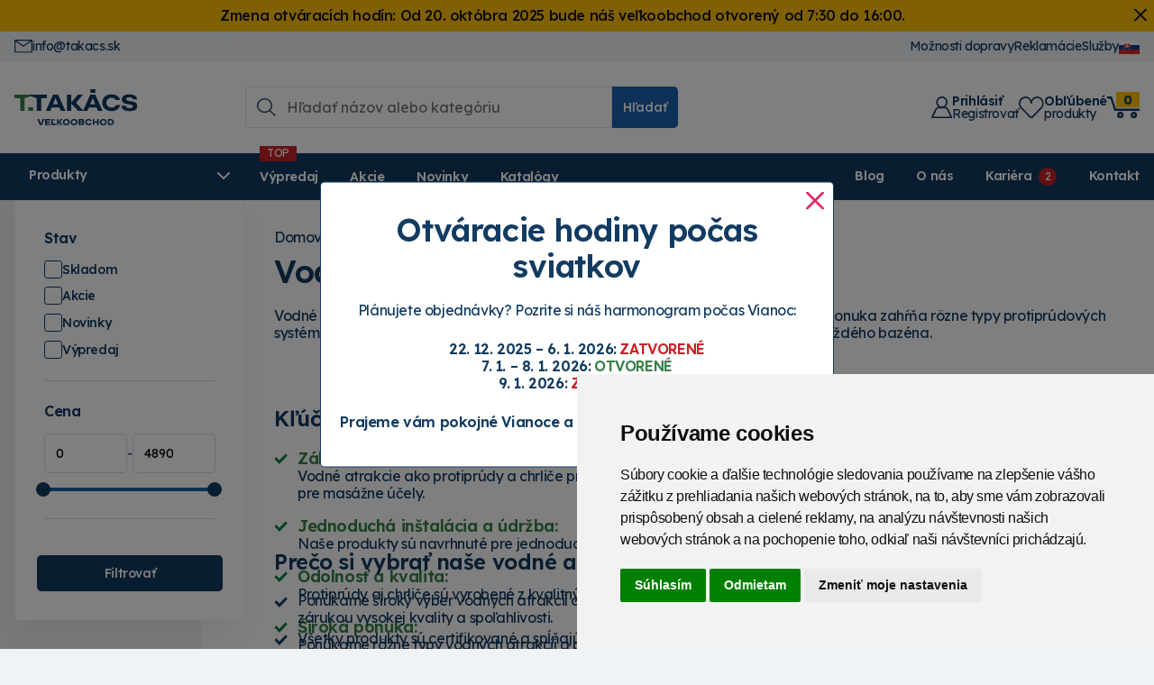

--- FILE ---
content_type: text/html; charset=utf-8
request_url: https://takacs.sk/sortiment/T0208-vodne-atrakcie-k-bazenom/
body_size: 199012
content:

<!DOCTYPE html >
<html lang="sk">
  <head><meta content="Microsoft Visual Studio .NET 7.1" name="GENERATOR"><meta content="C#" name="CODE_LANGUAGE"><meta content="JavaScript" name="vs_defaultClientScript"><meta content="http://schemas.microsoft.com/intellisense/ie5" name="vs_targetSchema"><meta name="viewport" content="width=device-width, initial-scale=1.0">
  
  <!-- Google Tag Manager -->
	<script type="text/plain" data-cookie-consent="tracking">(function(w,d,s,l,i){w[l]=w[l]||[];w[l].push({'gtm.start':
	new Date().getTime(),event:'gtm.js'});var f=d.getElementsByTagName(s)[0],
	j=d.createElement(s),dl=l!='dataLayer'?'&l='+l:'';j.async=true;j.src=
	'https://www.googletagmanager.com/gtm.js?id='+i+dl;f.parentNode.insertBefore(j,f);
	})(window,document,'script','dataLayer','GTM-PQK8DK38');</script>
	<!-- End Google Tag Manager -->

  <!-- Cookie Consent by FreePrivacyPolicy.com https://www.FreePrivacyPolicy.com -->
  <script type="text/javascript" src="//www.freeprivacypolicy.com/public/cookie-consent/4.1.0/cookie-consent.js" charset="UTF-8"></script>
  <script type="text/javascript" charset="UTF-8">
	document.addEventListener('DOMContentLoaded', function () {
	cookieconsent.run({"notice_banner_type":"simple","consent_type":"express","palette":"light","language":"sk","page_load_consent_levels":["strictly-necessary"],"notice_banner_reject_button_hide":false,"preferences_center_close_button_hide":false,"page_refresh_confirmation_buttons":false,"website_name":"takacs.sk","website_privacy_policy_url":"https://takacs.sk/cookies/"});
  });
  </script>

 

	<link rel="apple-touch-icon" sizes="180x180" href="/TakacsShop/images/favicons/apple-touch-icon.png" /><link rel="icon" type="image/png" sizes="32x32" href="/TakacsShop/images/favicons/favicon-32x32.png" /><link rel="icon" type="image/png" sizes="16x16" href="/TakacsShop/images/favicons/favicon-16x16.png" /><link rel="manifest" href="/TakacsShop/images/favicons/site.webmanifest" /><link rel="mask-icon" href="/TakacsShop/images/favicons/safari-pinned-tab.svg" color="#5bbad5" /><meta name="msapplication-TileColor" content="#ffffff"><meta name="theme-color" content="#ffffff"><link rel="preconnect" href="https://fonts.googleapis.com" /><link rel="preconnect" href="https://fonts.gstatic.com" crossorigin="" /><link href="https://fonts.googleapis.com/css2?family=Lexend:wght@100..900&amp;display=swap" rel="stylesheet" /><meta name="google-site-verification" content="_AhCq8Dy0DCEM9YWf7QidIfLhwXPE4KXhCdQNjvy0AA"><meta name="description" content="Rozšírte ponuku bazénových atrakcií o protiprúdy, chrliče a masážne trysky. Na výber tiež esenciálne doplnky na udržiavanie bazénov."><link href="/css/bshop.css" rel="stylesheet" type="text/css" /><link href="/css/jquery-ui.css" rel="stylesheet" type="text/css" /><link href="/css/jquery.ui.timepicker.css" rel="stylesheet" type="text/css" /><link href="/TakacsShop/css/style.css?modified=33" rel="stylesheet" type="text/css" /><link href="/TakacsShop/css/custom/css_custom.css?modified=6" rel="stylesheet" type="text/css" /><link href="/css/csstree.css" rel="stylesheet" type="text/css" /><link rel="canonical" href="https://takacs.sk/sortiment/T0208-vodne-atrakcie-k-bazenom/" /><link href="/TakacsShop/scripts/slick/slick.css" rel="stylesheet" type="text/css" /><link href="/TakacsShop/scripts/slick/slick-theme.css" rel="stylesheet" type="text/css" /><title>
	Vodné atrakcie k bazénom | Veľkoobchod
</title></head>
 <body>
	<!-- Google Tag Manager (noscript) -->
	<noscript><iframe src="https://www.googletagmanager.com/ns.html?id=GTM-PQK8DK38"
	height="0" width="0" style="display:none;visibility:hidden"></iframe></noscript>
	<!-- End Google Tag Manager (noscript) -->
	
	<script type="text/javascript" src="/JavaScript/jquery.js"></script> 
	<div class="baseLayout">
		<form name="Form1" method="post" action="../../default.aspx?content=tovar&amp;nparams=typ_t%3b0208" id="Form1">
<input type="hidden" name="PPARAMS" id="PPARAMS" value="" />
<input type="hidden" name="ScriptManager1_HiddenField" id="ScriptManager1_HiddenField" value="" />
<input type="hidden" name="__EVENTTARGET" id="__EVENTTARGET" value="" />
<input type="hidden" name="__EVENTARGUMENT" id="__EVENTARGUMENT" value="" />
<input type="hidden" name="BSHOP_KODID" id="BSHOP_KODID" value="" />
<input type="hidden" name="BSHOP_CNT" id="BSHOP_CNT" value="" />
<input type="hidden" name="BSHOP_MLP" id="BSHOP_MLP" value="" />
<input type="hidden" name="BSHOP_SARZA" id="BSHOP_SARZA" value="" />
<input type="hidden" name="UID" id="UID" value="090090002" />
<input type="hidden" name="__VIEWSTATE" id="__VIEWSTATE" value="/[base64]/IFBvenJpdGUgc2kgbsOhxaEgaGFybW9ub2dyYW0gcG/[base64]" />

<script type="text/javascript">
<!--
var theForm = document.forms['Form1'];
if (!theForm) {
    theForm = document.Form1;
}
function __doPostBack(eventTarget, eventArgument) {
    if (!theForm.onsubmit || (theForm.onsubmit() != false)) {
        theForm.__EVENTTARGET.value = eventTarget;
        theForm.__EVENTARGUMENT.value = eventArgument;
        theForm.submit();
    }
}
// -->
</script>


<script src="/WebResource.axd?d=bzKOFnoFTB5MCniZQyx4BMLXH-YE2JKdrfimCQDsawCWA2pVdOX029KwD-0BNWj3ItEmq5EFX-6wfhENgSSuQJT7JSQ1&amp;t=638314009380000000" type="text/javascript"></script>

<script type="text/javascript">function GetRootPath() { path='/';if( path=='/') return ''; else return path;}</script><script type="text/javascript">var adminMode=false;</script>
<script src="/javascript/bshop.js" type="text/javascript"></script>
<script src="/javascript/Resources/bshop.sk-SK.js" type="text/javascript"></script><script type="text/javascript">
BShop.BasketFullImg = '/UserShop/images/shopping-cart.svg';
BShop.ApplyChanges = function(kodId,inputObj,imgObj,multiplier,rid,dmoc,sarza,cto,cartItem,context,delit) { BShop.ApplyChangesWS(kodId,inputObj,imgObj,multiplier,rid,dmoc,sarza,cto,cartItem,context,delit) };
BShop.Compare = function(kodId,clientId) { WebForm_DoCallback('B:MP:PRODS:H20178P0:tvrman','mode;cmp;kod_id;' + kodId + ';clientId;' + clientId,BShop.CompareDone,null,null,false);}
</script>
<script src="/javascript/jquery.js" type="text/javascript"></script>
<script src="/javascript/jquery-migrate.js" type="text/javascript"></script>
<script src="/javascript/portalini.js?ver=2025.526.00" type="text/javascript"></script>
<script src="/javascript/moment-2-10-2.min.js" type="text/javascript"></script>
<script src="/javascript/portal.js?ver=2025.526.00" type="text/javascript"></script>
<script src="/javascript/Resources/portal.sk-SK.js?ver=2025.526.00" type="text/javascript"></script>
<script src="/javascript/NParams.js" type="text/javascript"></script>
<script src="/javascript/validate.js?ver=2025.526.00" type="text/javascript"></script>
<script src="/javascript/date.js" type="text/javascript"></script>
<script src="/javascript/berco.js" type="text/javascript"></script>
<script src="/javascript/zalozkyajx.js" type="text/javascript"></script>
<script src="/javascript/dropdown2.js?ver=2025.526.00" type="text/javascript"></script>
<script src="/javascript/barispage.js?ver=2025.526.00" type="text/javascript"></script><script type="text/javascript">var barISPage = new BarISPage();barISPage.init('tovar','',0,0,0,'090090002','',False,'000324','17','neprihlásený','062090004',0,'',False);</script><script type="text/javascript">PortalIni.ReportServerPath = '~/';
</script>
<script src="/javascript/sticker.js?ver=2025.526.00" type="text/javascript"></script>
<script src="/javascript/jquery-ui.js" type="text/javascript"></script>
<script src="/javascript/jquery_datepicker-sk.js" type="text/javascript"></script>
<script src="/javascript/jquery.ui.timepicker.js" type="text/javascript"></script>
<script src="/javascript/jquery.ui.timepicker-sk.js" type="text/javascript"></script>
<script src="/TakacsShop/scripts/customfunctions.js?ver=8" type="text/javascript"></script>
<script src="/TakacsShop/scripts/custom_texty/custom_texty.js?ver=6" type="text/javascript"></script><script src="/javascript/cssTree.js" type="text/javascript"></script>
<script src="/TakacsShop/Scripts/slick.min.js" type="text/javascript"></script>
<script type="text/javascript">
<!--
var __cultureInfo = '{"name":"sk-SK","numberFormat":{"CurrencyDecimalDigits":2,"CurrencyDecimalSeparator":",","IsReadOnly":false,"CurrencyGroupSizes":[3],"NumberGroupSizes":[3],"PercentGroupSizes":[3],"CurrencyGroupSeparator":" ","CurrencySymbol":"€","NaNSymbol":"Nie je číslo","CurrencyNegativePattern":8,"NumberNegativePattern":1,"PercentPositivePattern":1,"PercentNegativePattern":1,"NegativeInfinitySymbol":"-nekonečno","NegativeSign":"-","NumberDecimalDigits":2,"NumberDecimalSeparator":",","NumberGroupSeparator":" ","CurrencyPositivePattern":3,"PositiveInfinitySymbol":"+nekonečno","PositiveSign":"+","PercentDecimalDigits":2,"PercentDecimalSeparator":",","PercentGroupSeparator":" ","PercentSymbol":"%","PerMilleSymbol":"‰","NativeDigits":["0","1","2","3","4","5","6","7","8","9"],"DigitSubstitution":1},"dateTimeFormat":{"AMDesignator":"AM","Calendar":{"MinSupportedDateTime":"\/Date(-62135596800000)\/","MaxSupportedDateTime":"\/Date(253402297199999)\/","AlgorithmType":1,"CalendarType":1,"Eras":[1],"TwoDigitYearMax":2029,"IsReadOnly":false},"DateSeparator":". ","FirstDayOfWeek":1,"CalendarWeekRule":2,"FullDateTimePattern":"dddd d. MMMM yyyy H:mm:ss","LongDatePattern":"dddd d. MMMM yyyy","LongTimePattern":"H:mm:ss","MonthDayPattern":"dd MMMM","PMDesignator":"PM","RFC1123Pattern":"ddd, dd MMM yyyy HH\u0027:\u0027mm\u0027:\u0027ss \u0027GMT\u0027","ShortDatePattern":"d. M. yyyy","ShortTimePattern":"H:mm","SortableDateTimePattern":"yyyy\u0027-\u0027MM\u0027-\u0027dd\u0027T\u0027HH\u0027:\u0027mm\u0027:\u0027ss","TimeSeparator":":","UniversalSortableDateTimePattern":"yyyy\u0027-\u0027MM\u0027-\u0027dd HH\u0027:\u0027mm\u0027:\u0027ss\u0027Z\u0027","YearMonthPattern":"MMMM yyyy","AbbreviatedDayNames":["ne","po","ut","st","št","pi","so"],"ShortestDayNames":["ne","po","ut","st","št","pi","so"],"DayNames":["nedeľa","pondelok","utorok","streda","štvrtok","piatok","sobota"],"AbbreviatedMonthNames":["I","II","III","IV","V","VI","VII","VIII","IX","X","XI","XII",""],"MonthNames":["január","február","marec","apríl","máj","jún","júl","august","september","október","november","december",""],"IsReadOnly":false,"NativeCalendarName":"gregoriánsky kalendár","AbbreviatedMonthGenitiveNames":["I","II","III","IV","V","VI","VII","VIII","IX","X","XI","XII",""],"MonthGenitiveNames":["januára","februára","marca","apríla","mája","júna","júla","augusta","septembra","októbra","novembra","decembra",""]}}';// -->
</script>

<script src="/ScriptResource.axd?d=Jz9rT57LH59JeM1arxohYjinwdkzd-yQyjLrSYLYMd_LQkF0KjENLYrwETM5MzWMegsGLMW6t4Hrp8o_ThXkkZHmZg4R7QJNLIACzHCdXFjYf1ou6iySVPTGX2X10GRf4kTpJ_HOqhb6u-l3aq4Iszfzb6xmV4GThMvRGnyJqSvQ9zsR0&amp;t=ffffffff9bc22534" type="text/javascript"></script>
<script type="text/javascript">
<!--
if (typeof(Sys) === 'undefined') throw new Error('ASP.NET Ajax client-side framework failed to load.');
// -->
</script>

<script src="../../javascript/barispageh.js" type="text/javascript"></script>
<input type="hidden" name="__VIEWSTATEGENERATOR" id="__VIEWSTATEGENERATOR" value="CA0B0334" />   
  
		


<style>
.ftxSearchModeWrapper {
    display: none;
}
.iFilter {
    display: flex;
}
.iFilterBtn1 {
    padding: var(--space-xs);
    font-size: var(--step--1);
    background: var(--clr-4);
    color: var(--clr-1);
    border-bottom-right-radius: var(--border_radius);
    border-top-right-radius: var(--border_radius);
    cursor: pointer;
}
.iFilterBtn1:after {
    content: "Hľadať";
}
.ftxButtHolder {
    display: none;
}
.iFilter input.xSField {
    border-top-right-radius: 0;
    border-bottom-right-radius: 0;
    width: 100%;
    max-width: 20rem;
}
.sortmenu {
    position: absolute;
    background: white;
    padding: 5px;
    border: 1px solid var(--clr-2);
	list-style: none;
	z-index: 200;
	top: 1.5rem;
}
.iOrderS2R {
    margin: 0.5rem 0;
    display: flex;
    align-items: center;
    gap: 0.5rem;
	position: relative;
}
.sortmenu li:hover {
    cursor: pointer;
    text-decoration: underline;
}
.navbar-light .navbar-nav .produkty_menu .nav-link {
    background-color: #175fab;
    color: white;
}
.produkty_menu{
	display:none;
}
.velkoobchod{
	display: none;
}
.topMenu .navbar-light {
    display: none;
}
.hdr_flags_wrap > div {
    display: none;
	position: absolute;
    background: var(--clr-3);
	padding: var(--space-3xs-2xs) var(--space-3xs-2xs);
    right: 0;;
}
@media (max-width: 767px){
	.produkty_menu{
		display:block;
	}
	.topMenu{
		padding-top: 15px;
		display: flex;
		justify-content: space-between;
		align-items: center;
	}
	.topMenu .clearfix {
		display: none;
	}
	.velkoobchod {
		display: block;
		background: #1860aa;
		width: 100%;
		color: white;
		font-size: 20px;
		text-align: center;
		text-transform: uppercase;
		margin-top: 5px;
		margin-left: 15px;
		margin-right: 15px;
		padding: 3px 2px;
	}
	.small_banners{
		display: none;
	}
	nav button {
		display: none;
	}
	.topMenu .navbar-light {
		display: block;
		padding: 0;
	}
}
@media (max-width: 385px){
	.velkoobchod {
		font-size: 17px;
	}
}
@media (max-width: 340px){
	.velkoobchod {
		font-size: 14;
	}
}
</style>


	<style>
		.de_lng{
			display: none;
		}
	</style>





<style>
.hdr_oznam{
	background: var(--clr-9);
    color: var(--clr-7);
    font-weight: 500;
    padding: var(--space-3xs-2xs) 0;
    font-size: var(--step-0);
	position: relative;
	padding-right: 2rem;
}
.hdr_oznam > a {
    width: 0.85rem;
    display: block;
    position: absolute;
    right: 0.5rem;
    top: 50%;
    transform: translateY(-50%);
}
</style>


		<div class="hdr_oznam" style="display:none">
			<div class ="container">
				Zmena otváracích hodín: Od 20. októbra 2025 bude náš veľkoobchod otvorený od 7:30 do 16:00.
			</div>
			<a href="javascript:void(0)" onclick="hideHdrOznam()">
				<svg viewBox="0 0 329.26933 329" xmlns="http://www.w3.org/2000/svg" fill="currentColor"><path d="m194.800781 164.769531 128.210938-128.214843c8.34375-8.339844 8.34375-21.824219 0-30.164063-8.339844-8.339844-21.824219-8.339844-30.164063 0l-128.214844 128.214844-128.210937-128.214844c-8.34375-8.339844-21.824219-8.339844-30.164063 0-8.34375 8.339844-8.34375 21.824219 0 30.164063l128.210938 128.214843-128.210938 128.214844c-8.34375 8.339844-8.34375 21.824219 0 30.164063 4.15625 4.160156 9.621094 6.25 15.082032 6.25 5.460937 0 10.921875-2.089844 15.082031-6.25l128.210937-128.214844 128.214844 128.214844c4.160156 4.160156 9.621094 6.25 15.082032 6.25 5.460937 0 10.921874-2.089844 15.082031-6.25 8.34375-8.339844 8.34375-21.824219 0-30.164063zm0 0"></path></svg>
			</a>
		</div>
	
		<script type="text/javascript">
			$(document).ready(function(){
				var oznam_hide = getCookie("oznam_hide");
				if(oznam_hide == null) $(".hdr_oznam").show();
			});
			function hideHdrOznam()
			{
				$(".hdr_oznam").remove();
				document.cookie = "oznam_hide=true; expires=1; path=/";
			}
		</script>
	

<input id="SS0" name="H:H20159P0" value="0" type="hidden" />

		<div id="pop_up_oznam" class="centerPopup">
		<div>
			<img src="/images/system/popup_close.svg" title="Zatvoriť" onclick="hideOznamPopUp()">
			<div>
				<h2 style="text-align: center;" data-nadpis_el="0" data-mce-style="text-align: center;">Otváracie hodiny počas sviatkov</h2><p style="text-align: center;" data-path-to-node="15" data-mce-style="text-align: center;">Plánujete objednávky? Pozrite si náš harmonogram počas Vianoc:</p><p style="text-align: center;" data-path-to-node="15" data-mce-style="text-align: center;"><strong>22. 12. 2025 – 6. 1. 2026:</strong>&nbsp;<strong><span style="color: #c92328;" data-mce-style="color: #c92328;">ZATVORENÉ<br></span></strong><strong>7. 1. – 8. 1. 2026:</strong>&nbsp;<strong><span style="color: rgb(56, 128, 73);" data-mce-style="color: #388049;">OTVORENÉ</span></strong><br><strong>9. 1. 2026:</strong>&nbsp;<strong><span style="color: #c92328;" data-mce-style="color: #c92328;">ZATVORENÉ</span></strong></p><p style="text-align: center;" data-mce-style="text-align: center;"><strong>Prajeme vám pokojné Vianoce a úspešný nový rok!</strong>&nbsp;Tím T - TAKÁCS</p><ChangeLog>
			</div>
		</div>
	</div>
	

<script type="text/javascript">
function hideOznamPopUp()
{
	$("#pop_up_oznam").remove();
	if(barISPage.Logged)
	{
		document.cookie = "pop_up_hide_log=true; expires=1; path=/";
	}
	else{
		document.cookie = "pop_up_hide=true; expires=1; path=/";
	}
}
</script>

<input id="SS0" name="H:H20187P0" value="0" type="hidden" />

<div class="hdr_menu">
	<div class="container">
		<div class="hdr_kontakt">
			<a href="mailto:info@takacs.sk">
				<img src="/TakacsShop/images/mail.svg" alt="">
				info@takacs.sk
			</a>
			
		</div>
		<div>
			<a href="/moznosti-dopravy">
				Možnosti dopravy
			</a>
			<a href="/reklamacie-info">
				Reklamácie
			</a>
			<a href="/sluzby/">
				Služby
			</a>
			<div class="hdr_flags_wrap">
				<a href="javascript:void(0)" onclick="$('.hdr_flags_wrap > div').slideToggle()">
					<img src="/images/flags/flag_svk.gif" alt="">
				</a>
				<div>
					<a href="/?lid=de-DE">
						<img src="/images/flags/flag_ger.gif" alt="">
					</a>
				</div>
			</div>
		</div>
	</div>
</div>
<div class="header">
	<div class="container relative">
		<div class="logo">
			<a href="/"><img src="/TakacsShop/images/logo-takacs.svg" alt="Logo T - TAKÁCS"></a>
		</div>
		<div class="grow">
			

<style>
#fastSearchRes {
	display: none;
    position: absolute;
    background: #fff;
    z-index: -1;
    border: 1px solid #e5e5e5;
    border-top: 0;
    top: -1rem;
	width: calc(100% + 2rem);
    left: -1rem;
	padding-top: 5rem;
	border-radius: var(--border_radius);
	overflow: hidden;
	font-size: 14px;
}
.search_wrap.active #fastSearchRes{
	display: block;
}
#fastSearchRes .kat_name {
    margin-left: 1rem;
    margin-right: 1rem;
    margin-top: var(--space-2xs-xs);
    padding-top: var(--space-2xs-xs);
    font-size: 11px;
    color: #5f757c;
    border-top: 1px solid var(--clr-3);
	margin-bottom: var(--space-3xs);
}
#fastSearchRes .kat_name:first-child {
    margin-top: 0;
	padding-top: 0;
	border: none;
}
.kat_name span {
    font-weight: bold;
}
#fastSearchRes .produkt_row a {
	display: flex;
    align-items: center;
    gap: 0.75rem;
    padding: 0.25rem 1rem;
    line-height: 1.2;
}
#fastSearchRes .produkt_row a:hover{
	background: var(--clr-3);
}
#fastSearchRes .picture {
    width: 3rem;
    height: 3rem;
    flex-shrink: 0;
    display: flex;
    align-items: center;
    justify-content: center;
}
#fastSearchRes .produkt_row p {
    margin: 0;
    padding: 0 10px;
}
#fastSearchRes p.no_data {
    text-align: center;
	margin: 0;
	padding: 1rem;
}
#fastSearchRes .search_all_btn {
    margin: 1rem;
}
.search_all_btn a {
    padding: var(--space-2xs);
    display: block;
    background: var(--clr-4);
    color: white;
	border-radius: var(--border_radius);
}
.search_all_btn a img {
    width: 1.25rem;
    margin-right: 0.5rem;
}
#fastSearchRes > div{
	overflow-y: auto;
	overflow-x:hidden;
}
</style>

<div class="search_wrap">
	<div class="hdr_search">
		<input type="search" id="tbSearch" placeholder="Hľadať názov alebo kategóriu" oninput="BShop.FastSearchKPNew(event,this)" onfocus="if(event.target.value.length > 2){$(this).trigger('keyup')}" onblur="checkOutsideClick()" onkeydown="return BShop.FastSearchKP(event,this)" onclick="showSearch()" autocomplete="off"/>
		<button type="button" onclick="BShop.FastSearchE()" class="btn">Hľadať</button>
	</div>
	<div id="fastSearchRes"></div>
</div>

<div id="search_bg" class="centerPopup"></div>
<script type="text/javascript">
$(document).ready(function() {
	
	$("#search_bg").click(function(){
		$(".search_wrap, #search_bg").removeClass("active");
		$("html").removeClass("search_active");
	});
})
 
function showSearch(){
	$(".search_wrap, #search_bg").addClass("active");
	$("html").addClass("search_active");
}

BShop.FastSearchKP = function(event,obj)
{
	//event.preventDefault();
    event.stopPropagation();
	if( event.keyCode == 13 )
	{	
		BShop.FastSearchE();
		return false;
	}
	return true;
}

BShop.FastSearchE = function()
{
	var vyraz;
	vyraz = $get('tbSearch').value;
	if(vyraz.length<3)
	{
		alert("Musíte zadať aspoň 3 znaky!");
		$get('tbSearch').value = vyraz;
	}
	else
	{
		window.location.href  = '/sortiment/?nparams=search;' + $get('tbSearch').value;
	}
	
}

/* ************************************************* */
var search_timer;
BShop.FastSearchKPNew = function(event,obj)
{
	if(event.target.value.length > 2){
		if(search_timer != null) clearTimeout(search_timer);
		search_timer = setTimeout(function(){
			if(event.target.value == "") $("#fastSearchRes").html("");
			else BShop.Svc({"Query":"BSHOP_SEARCH_NEW","Format":"I","Values":{ "VAL":event.target.value, "LNG":0}}, BShop.renderFastSearch);
			search_timer = null;
			},300);
		return false;
	}else{
		clearTimeout(search_timer);
		$("#fastSearchRes").html("");
	}
}

BShop.renderFastSearch = function(resp){
	if(resp.StateCode != 0){
		alert("Niečo sa pokazilo pri vyhľadávaní.");
		console.error(resp);
		$("#fastSearchRes").html("");
	}else{
		var html = "";
		if(resp.Data.length == 0) html = "<p class='no_data'>Žiadne produkty sa nenašli</p>";
		else{
			var last_kat;
			html += "<div>";
			for(var i = 0; i < resp.Data.length; i++){
				if(last_kat != resp.Data[i].LABEL){
					html += "<div class='kat_name'><span>" + resp.Data[i].LABEL + "</span></div>";
					last_kat = resp.Data[i].LABEL;
				}
				html += "<div class='produkt_row'>";
				html += "<a href='/" + resp.Data[i].URL + "'>"
				if(resp.Data[i].TYPE == "T")
				{
					html += "<div class=\"picture\">";
					if(resp.Data[i].IMG != undefined && resp.Data[i].IMG.length > 0) 
					{
						html += "<img src='/prilohy/" + resp.Data[i].IMG + "' title='" +  resp.Data[i].TEXT + "'/>";
					}
					else{
						html += "<img src='/UserShop/images/nopictures.jpg' title='" +  resp.Data[i].TEXT + "'/>";
					}
					html += "</div>";
				}
				html += resp.Data[i].TEXT + "</a></div>";
			}
		}

		html += "<div class=\"search_all_btn\"><a href=\"javascript:void(0)\" onclick=\"BShop.FastSearchE()\"><img src=\"/TakacsShop/images/search_white.svg\">Zobraziť všetky výsledky hľadania</a></div>";
		
		html += "</div>";
		$("#fastSearchRes").html(html);
		$("#fastSearchRes").addClass("show_btn");
		
		var screen_height = $(window).height();
		var search_top = $("#fastSearchRes > div").offset().top;
		var searchResp_max_h = screen_height - search_top - 16;
		$("#fastSearchRes > div").css("max-height", searchResp_max_h + "px");
	}
}
checkOutsideClick = function(){
	setTimeout(function(){$("#fastSearchRes").html("");},200);
}

</script>
<input id="SSH_H20104P0" name="H:H20104P0" value="0" type="hidden" />
		</div>
		<div class="hdr_user_info">
			<div class="lg_hidden">
				<img src="/TakacsShop/images/search.svg" alt="" onclick="showSearch()">
			</div>
			<div id="hdr_profil">
				
					<a <a href="javascript:void(0)" onclick="OpenLogin()" class="flex justify_between align_center gap_2">
						<img src="/TakacsShop/images/user.svg" alt="" aria-label="Prihlásiť registrovať">
						<div class="md_hidden">
							<span class="text_w_600 block">Prihlásiť</span>
							Registrovať
						</div>
					</a>
				
				
			</div>
			<div>
				<a  class="flex justify_between align_center gap_2" href="javascript:void(0)" onclick="OpenLogin()">
					<img src="/TakacsShop/images/heart.svg" alt="" aria-label="Obľúbené produkty">
					<div class="md_hidden">
						<span class="text_w_600 block">Obľúbené</span>produkty
					</div>
				</a>
			</div>
			<div class="hdr_basket bshopcart">
				<a class="relative block" href="javascript:void(0)" onclick="OpenLogin()">
					<!--<img src="/TakacsShop/images/basket_hdr.svg">-->
					<img src="/TakacsShop/images/kosik.svg" alt="">
					<div>
						<span data-rel="PocetPol">
							0
						</span>
						<!--<span class="md_hidden">Košík</span>-->
					</div>
				</a>
				
			</div>
			<div class="hdr_open_menu hidden">
				<a onclick="$('.resp_menu').addClass('show')">
					<svg xmlns="http://www.w3.org/2000/svg" fill="currentColor" viewBox="0 0 24 24" stroke="currentColor" aria-hidden="true" style="width:34px">
						<path stroke-linecap="round" stroke-linejoin="round" stroke-width="2" d="M4 6h16M4 12h16M4 18h16"></path>
					</svg>
				</a>
			</div>
		</div>
	</div>
</div>

<div class="category_menu_wrap">
	<div class="container relative">
		<div class="flex">
			<a id="show_tree">
				<span>
					Produkty
					<svg xmlns="http://www.w3.org/2000/svg" viewBox="0 0 512 512" fill="currentColor" width="16"><path d="M233.4 406.6c12.5 12.5 32.8 12.5 45.3 0l192-192c12.5-12.5 12.5-32.8 0-45.3s-32.8-12.5-45.3 0L256 338.7 86.6 169.4c-12.5-12.5-32.8-12.5-45.3 0s-12.5 32.8 0 45.3l192 192z"/></svg>
				</span>
			</a>
			<div class="main_menu md_hidden">
				<div>
					<a href="/vypredaj/">Výpredaj</a>
					<a href="/akcie/">Akcie</a>
					<a href="/novinky/">Novinky</a>
					<a href="/katalogy">Katalógy</a>
				</div>
				<div>
					<a href="/blog/">Blog</a>
					<a href="/o-nas">O nás</a>
					
						<a href="/blog_obsah/?pk=323000004571&title=hladame-kolegov-do-nasho-timu-" class="kariera_link">Kariéra</a>
					
					<a href="/kontakt">Kontakt</a>
				</div>
			</div>
		</div>
		<div id="tovar_tree_wrap" class="hidden">
			
<ul id="ulH" class="TovarTree" style="display:none">
	<li id="H_H20092P0_colKat" class="kat"><a href="javascript:__doPostBack('H$H20092P0','K')" class="sel">Kategórie</a></li>
	
</ul>

<div id="tovar_tree" class="TovarTree"><ul id="S1819_ROOT" class=" lvl1"><li id="I1819_00"><a href="/sortiment/T00-zahradkarske-potreby/"><div class="tree_img"><img src="/TakacsShop/images/icon_tree/00.svg" loading="lazy" alt=""></div><span>Záhrada</span></a><ul id="S1819_00" class=" lvl2"><li id="I1819_0000"><a href="/sortiment/T0000-substraty/"><div class="tree_img"><img src="/prilohy/254230004394_0.webp" loading="lazy" alt=""></div><span>Substráty</span></a><ul id="S1819_0000" class=" lvl3"><li id="I1819_000000"><a href="/sortiment/T000000-substraty-florcom/"><span>Florcom</span></a></li><li id="I1819_000001"><a href="/sortiment/T000001-substraty-klasmann/"><span>Klasmann</span></a></li><li id="I1819_000002"><a href="/sortiment/T000002-substraty-pindstrup/"><span>Pindstrup</span></a></li><li id="I1819_000003"><a href="/sortiment/T000003-raselina/"><span>Rašelina</span></a></li><li id="I1819_000004"><a href="/sortiment/T000004-kompost/"><span>Kompost</span></a></li><li id="I1819_000005"><a href="/sortiment/T000005-zemina/"><span>Zemina</span></a></li><li id="I1819_000006"><a href="/sortiment/T000006-raselinove-tablety-jiffy/"><span>Rašelinové tablety Jiffy</span></a></li></ul></li><li id="I1819_0001"><a href="/sortiment/T0001-mulcovacie-materialy/"><div class="tree_img"><img src="/prilohy/254230004391_0.webp" loading="lazy" alt=""></div><span>Mulčovacie materiály</span></a><ul id="S1819_0001" class=" lvl3"><li id="I1819_000100"><a href="/sortiment/T000100-mulcovacia-smrekova-kora/"><span>Smreková kôra</span></a></li><li id="I1819_000101"><a href="/sortiment/T000101-mulcovacia-borovicova-kora/"><span>Borovicová kôra</span></a></li><li id="I1819_000102"><a href="/sortiment/T000102-mulcovacia-piniova-kora/"><span>Píniová kôra</span></a></li><li id="I1819_000103"><a href="/sortiment/T000103-farebna-stiepka/"><span>Farebná štiepka</span></a></li><li id="I1819_000104"><a href="/sortiment/T000104-keramzit/"><span>Keramzit</span></a></li><li id="I1819_000105"><a href="/sortiment/T000105-mineralny-mulc/"><span>Minerálny mulč</span></a></li></ul></li><li id="I1819_0002"><a href="/sortiment/T0002-zelena-strecha/"><div class="tree_img"><img src="/prilohy/254230004091_0.webp" loading="lazy" alt=""></div><span>Zelená strecha</span></a><ul id="S1819_0002" class=" lvl3"><li id="I1819_000200"><a href="/sortiment/T000200-stresne-substraty-pre-zelenu-strechu/"><span>Strešné substráty</span></a></li><li id="I1819_000201"><a href="/sortiment/T000201-drenazne-akumulacne-rohoze-pre-zelenu-strechu/"><span>Drenážne akumulačné rohože</span></a></li><li id="I1819_000202"><a href="/sortiment/T000202-sedove-koberce-pre-zelenu-strechu/"><span>Sedové koberce</span></a></li><li id="I1819_000203"><a href="/sortiment/T000203-hlinikove-profily/"><span>Hliníkové profily</span></a></li><li id="I1819_000204"><a href="/sortiment/T000204-kontrolne-sachty-pre-zelenu-strechu/"><span>Kontrolné šachty</span></a></li><li id="I1819_000205"><a href="/sortiment/T000205-protikorenova-zabrana/"><span>Protikoreňová zábrana</span></a></li><li id="I1819_000206"><a href="/sortiment/T000206-geotextilie/"><span>Geotextílie</span></a></li></ul></li><li id="I1819_0003"><a href="/sortiment/T0003-zelena-stena/"><div class="tree_img"><img src="/prilohy/254230004092_0.webp" loading="lazy" alt=""></div><span>Zelená stena</span></a><ul id="S1819_0003" class=" lvl3"><li id="I1819_000300"><a href="/sortiment/T000300-nastenne-moduly-pre-zelenu-stenu/"><span>Nástenné moduly</span></a></li><li id="I1819_000301"><a href="/sortiment/T000301-cerpadla-pre-zelene-steny/"><span>Čerpadlá</span></a></li></ul></li><li id="I1819_0004"><a href="/sortiment/T0004-hnojiva/"><div class="tree_img"><img src="/prilohy/254230004389_0.webp" loading="lazy" alt=""></div><span>Hnojivá</span></a><ul id="S1819_0004" class=" lvl3"><li id="I1819_000400"><a href="/sortiment/T000400-hnojiva-na-travnik/"><span>Na trávnik</span></a></li><li id="I1819_000401"><a href="/sortiment/T000401-hnojiva-pre-okrasne-a-ovocne-rastliny/"><span>Pre okrasné a ovocné rastliny</span></a></li><li id="I1819_000402"><a href="/sortiment/T000402-hnojiva-na-profesionalne-pouzitie/"><span>Profesionálne použitie</span></a></li><li id="I1819_000403"><a href="/sortiment/T000403-organicke-hnojiva-organomineralne/"><span>Organické</span></a></li><li id="I1819_000404"><a href="/sortiment/T000404-pomocne-pripravky-pre-rastliny/"><span>Pomocné prípravky</span></a></li></ul></li><li id="I1819_0005"><a href="/sortiment/T0005-travove-osiva/"><div class="tree_img"><img src="/prilohy/254230004395_0.webp" loading="lazy" alt=""></div><span>Trávové osivá</span></a><ul id="S1819_0005" class=" lvl3"><li id="I1819_000500"><a href="/sortiment/T000500-travne-osiva-dlf/"><span>DLF</span></a></li><li id="I1819_000501"><a href="/sortiment/T000501-travne-osiva-barenbrug/"><span>Barenbrug</span></a></li><li id="I1819_000502"><a href="/sortiment/T000502-travne-osiva-lucne-zmesi/"><span>Lúčne zmesi</span></a></li><li id="I1819_000503"><a href="/sortiment/T000503-krmoviny/"><span>Krmoviny</span></a></li></ul></li><li id="I1819_0006"><a href="/sortiment/T0006-prislusenstvo-k-travnikom/"><div class="tree_img"><img src="/prilohy/254230004393_0.webp" loading="lazy" alt=""></div><span>Príslušenstvo k trávnikom</span></a><ul id="S1819_0006" class=" lvl3"><li id="I1819_000600"><a href="/sortiment/T000600-zahradne-obrubniky/"><span>Obrubníky</span></a></li><li id="I1819_000601"><a href="/sortiment/T000601-krtko-pletiva/"><span>Krtko pletivá</span></a></li><li id="I1819_000602"><a href="/sortiment/T000602-zatravnovacie-panely/"><span>Zatrávňovacie panely</span></a></li><li id="I1819_000603"><a href="/sortiment/T000603-prichytky-pletiva/"><span>Príchytky pletiva</span></a></li></ul></li><li id="I1819_0007"><a href="/sortiment/T0007-aplikator-hnojiv-a-osiv/"><div class="tree_img"><img src="/prilohy/254230004096_0.webp" loading="lazy" alt=""></div><span>Aplikátor hnojív a osív</span></a></li><li id="I1819_0008"><a href="/sortiment/T0008-umely-travnik/"><div class="tree_img"><img src="/prilohy/254230004097_0.webp" loading="lazy" alt=""></div><span>Umelý trávnik</span></a></li><li id="I1819_0009"><a href="/sortiment/T0009-ochrana-pred-skodcami/"><div class="tree_img"><img src="/prilohy/254230004098_0.webp" loading="lazy" alt=""></div><span>Ochrana pred škodcami</span></a><ul id="S1819_0009" class=" lvl3"><li id="I1819_000900"><a href="/sortiment/T000900-herbicidy/"><span>Herbicídy</span></a></li><li id="I1819_000901"><a href="/sortiment/T000901-fungicidy/"><span>Fungicídy</span></a></li><li id="I1819_000902"><a href="/sortiment/T000902-insekticidy/"><span>Insekticídy</span></a></li><li id="I1819_000903"><a href="/sortiment/T000903-rodenticidy/"><span>Rodenticídy</span></a></li><li id="I1819_000904"><a href="/sortiment/T000904-bio-ochrana/"><span>Bio ochrana</span></a></li><li id="I1819_000905"><a href="/sortiment/T000905-mechanicke-prostriedky-proti-skodcom/"><span>Mechanické prostriedky proti škodcom</span></a></li><li id="I1819_000906"><a href="/sortiment/T000906-thermacell/"><span>Thermacell</span></a></li><li id="I1819_000907"><a href="/sortiment/T000907-weitech/"><span>Weitech</span></a></li><li id="I1819_000908"><a href="/sortiment/T000908-lapace-hmyzu/"><span>Lapače hmyzu</span></a></li><li id="I1819_000909"><a href="/sortiment/T000909-swissino/"><span>Swissino</span></a></li><li id="I1819_000910"><a href="/sortiment/T000910-citronella/"><span>Citronella</span></a></li></ul></li><li id="I1819_0010"><a href="/sortiment/T0010-kvetinace/"><div class="tree_img"><img src="/prilohy/254230004390_0.webp" loading="lazy" alt=""></div><span>Kvetináče</span></a><ul id="S1819_0010" class=" lvl3"><li id="I1819_001000"><a href="/sortiment/T001000-odlahcene-kvetinace/"><span>Odľahčené</span></a></li><li id="I1819_001001"><a href="/sortiment/T001001-zavesne-kvetinace/"><span>Závesné</span></a></li><li id="I1819_001002"><a href="/sortiment/T001002-kontajnery/"><span>Kontajnery</span></a></li><li id="I1819_001003"><a href="/sortiment/T001003-multiplata-(sadbovace)/"><span>Multiplatá</span></a></li><li id="I1819_001004"><a href="/sortiment/T001004-hrantiky/"><span>Hrantíky</span></a></li><li id="I1819_001005"><a href="/sortiment/T001005-ozdobne-kvetinace/"><span>Ozdobné</span></a></li><li id="I1819_001006"><a href="/sortiment/T001006-dizajnove-sklovlaknove-kvetinace/"><span>Dizajnové sklovláknové</span></a></li><li id="I1819_001007"><a href="/sortiment/T001007-vyvysene-zahony/"><span>Vyvýšené záhony</span></a></li><li id="I1819_001008"><a href="/sortiment/T001008-zahonovy-stitok/"><span>Záhonový štítok</span></a></li></ul></li><li id="I1819_0011"><a href="/sortiment/T0011-textilie/"><div class="tree_img"><img src="/prilohy/254230004100_0.webp" loading="lazy" alt=""></div><span>Textílie</span></a><ul id="S1819_0011" class=" lvl3"><li id="I1819_001100"><a href="/sortiment/T001100-netkane-textilie/"><span>Netkané</span></a></li><li id="I1819_001101"><a href="/sortiment/T001101-agrotextilie/"><span>Agrotextílie</span></a></li><li id="I1819_001102"><a href="/sortiment/T001102-geotextilie/"><span>Geotextílie</span></a></li><li id="I1819_001103"><a href="/sortiment/T001103-protierozne-riesenia/"><span>Protierózne riešenia</span></a></li><li id="I1819_001104"><a href="/sortiment/T001104-protikorenova-zabrana/"><span>Protikoreňová zábrana</span></a></li><li id="I1819_001105"><a href="/sortiment/T001105-kotviace-prvky/"><span>Kotviace prvky</span></a></li><li id="I1819_001106"><a href="/sortiment/T001106-mulcovacie-plachticky/"><span>Mulčovacie plachtičky</span></a></li></ul></li><li id="I1819_0012"><a href="/sortiment/T0012-zahradne-siete/"><div class="tree_img"><img src="/prilohy/254230004101_0.webp" loading="lazy" alt=""></div><span>Siete</span></a><ul id="S1819_0012" class=" lvl3"><li id="I1819_001200"><a href="/sortiment/T001200-zahradne-tieniace-siete/"><span>Tieniace</span></a></li><li id="I1819_001201"><a href="/sortiment/T001201-tieniace-pasy/"><span>Tieniace pásy</span></a></li><li id="I1819_001202"><a href="/sortiment/T001202-uchytenie-tieniacich-sieti/"><span>Uchytenie</span></a></li><li id="I1819_001203"><a href="/sortiment/T001203-podporne-siete/"><span>Podporné</span></a></li><li id="I1819_001204"><a href="/sortiment/T001204-siete-proti-vtakom/"><span>Proti vtákom</span></a></li></ul></li><li id="I1819_0013"><a href="/sortiment/T0013-oporne-koly/"><div class="tree_img"><img src="/prilohy/254230004102_0.webp" loading="lazy" alt=""></div><span>Koly</span></a></li><li id="I1819_0014"><a href="/sortiment/T0014-zahradne-tyce-a-zasteny/"><div class="tree_img"><img src="/prilohy/254230004107_0.webp" loading="lazy" alt=""></div><span>Tyče a zásteny</span></a><ul id="S1819_0014" class=" lvl3"><li id="I1819_001400"><a href="/sortiment/T001400-bambusove-tyce-do-zahrady/"><span>Bambusové</span></a></li><li id="I1819_001401"><a href="/sortiment/T001401-ocelove-poplastovane-tyce-do-zahrady/"><span>Ocelové poplastované</span></a></li><li id="I1819_001402"><a href="/sortiment/T001402-stiepany-bambus-/"><span>Štiepaný Bambus</span></a></li></ul></li><li id="I1819_0015"><a href="/sortiment/T0015-spagaty-vrecia-a-plachty/"><div class="tree_img"><img src="/prilohy/254230004104_0.webp" loading="lazy" alt=""></div><span>Špagáty, vrecia a plachty</span></a><ul id="S1819_0015" class=" lvl3"><li id="I1819_001500"><a href="/sortiment/T001500-spagaty/"><span>Špagáty</span></a></li><li id="I1819_001501"><a href="/sortiment/T001501-vrecia/"><span>Vrecia</span></a></li><li id="I1819_001502"><a href="/sortiment/T001502-big-bag/"><span>Big Bag</span></a></li><li id="I1819_001503"><a href="/sortiment/T001503-zakryvacie-plachty/"><span>Zakrývacie plachty</span></a></li></ul></li><li id="I1819_0016"><a href="/sortiment/T0016-zahradne-zavlazovanie/"><div class="tree_img"><img src="/prilohy/254230004105_0.webp" loading="lazy" alt=""></div><span>Zavlažovanie</span></a><ul id="S1819_0016" class=" lvl3"><li id="I1819_001600"><a href="/sortiment/T001600-zahradne-hadice/"><span>Záhradné hadice</span></a></li><li id="I1819_001601"><a href="/sortiment/T001601-hadicove-spony/"><span>Hadicové spony</span></a></li><li id="I1819_001602"><a href="/sortiment/T001602-voziky-drziaky/"><span>Vozíky, držiaky</span></a></li><li id="I1819_001603"><a href="/sortiment/T001603-spojky-rychlospojky/"><span>Spojky, rýchlospojky</span></a></li><li id="I1819_001604"><a href="/sortiment/T001604-zahradne-pistole/"><span>Pištole</span></a></li><li id="I1819_001605"><a href="/sortiment/T001605-zahradne-postrekovace/"><span>Postrekovače</span></a></li><li id="I1819_001606"><a href="/sortiment/T001606-trojnozky-na-zavlazovanie/"><span>Trojnožky</span></a></li><li id="I1819_001607"><a href="/sortiment/T001607-casovace-na-zavlazovanie/"><span>Časovače</span></a></li><li id="I1819_001608"><a href="/sortiment/T001608-zavlazovacie-sety/"><span>Sety</span></a></li><li id="I1819_001609"><a href="/sortiment/T001609-osviezujuce-sety/"><span>Osviežujúce sety</span></a></li><li id="I1819_001610"><a href="/sortiment/T001610-zavlazovacie-vaky/"><span>Vaky</span></a></li><li id="I1819_001611"><a href="/sortiment/T001611-okrasne-hydranty/"><span>Okrasné hydranty</span></a></li><li id="I1819_001612"><a href="/sortiment/T001612-okrasne-umyvadla/"><span>Okrasné umývadlá</span></a></li><li id="I1819_001613"><a href="/sortiment/T001613-ozdobne-ventily/"><span>Ozdobné Ventily</span></a></li><li id="I1819_001615"><a href="/sortiment/T001615-geka-spojky/"><span>GEKA spojky</span></a></li></ul></li><li id="I1819_0017"><a href="/sortiment/T0017-zahradne-naradie-a-rukavice/"><div class="tree_img"><img src="/prilohy/254230004392_0.webp" loading="lazy" alt=""></div><span>Náradie a rukavice</span></a><ul id="S1819_0017" class=" lvl3"><li id="I1819_001700"><a href="/sortiment/T001700-quikfit/"><span>QuikFit</span></a></li><li id="I1819_001701"><a href="/sortiment/T001701-ryle/"><span>Rýle</span></a></li><li id="I1819_001702"><a href="/sortiment/T001702-hrable/"><span>Hrable</span></a></li><li id="I1819_001703"><a href="/sortiment/T001703-zahradne-noznice/"><span>Nožnice</span></a></li><li id="I1819_001704"><a href="/sortiment/T001704-sekery/"><span>Sekery</span></a></li><li id="I1819_001705"><a href="/sortiment/T001705-zahradne-pilky/"><span>Pílky</span></a></li><li id="I1819_001706"><a href="/sortiment/T001706-zahradne-noziky/"><span>Nožíky</span></a></li><li id="I1819_001707"><a href="/sortiment/T001707-krompace/"><span>Krompáče</span></a></li><li id="I1819_001708"><a href="/sortiment/T001708-motyky/"><span>Motyky</span></a></li><li id="I1819_001709"><a href="/sortiment/T001709-lopaty/"><span>Lopaty</span></a></li><li id="I1819_001710"><a href="/sortiment/T001710-zahradne-rukavice/"><span>Rukavice</span></a></li><li id="I1819_001711"><a href="/sortiment/T001711-rezne-lanka/"><span>Rezné lanká</span></a></li><li id="I1819_001712"><a href="/sortiment/T001712-kompostery/"><span>Kompostéry</span></a></li><li id="I1819_001713"><a href="/sortiment/T001713-chrbtove-a-rucne-postrekovace/"><span>Chrbtové a ručné postrekovače</span></a></li><li id="I1819_001714"><a href="/sortiment/T001714-krhly/"><span>Krhly</span></a></li><li id="I1819_001715"><a href="/sortiment/T001715-ochranne-pomocky/"><span>Ochranné pomôcky</span></a></li><li id="I1819_001716"><a href="/sortiment/T001716-male-rucne-naradie/"><span>Malé ručné náradie</span></a></li><li id="I1819_001717"><a href="/sortiment/T001717-murarska-nadoba/"><span>Murárska nádoba</span></a></li></ul></li><li id="I1819_0018"><a href="/sortiment/T0018-uzitkove-osiva-a-sadiva/"><div class="tree_img"><img src="/prilohy/254230004436_0.webp" loading="lazy" alt=""></div><span>Úžitkové osivá a sadivá</span></a><ul id="S1819_0018" class=" lvl3"><li id="I1819_001800"><a href="/sortiment/T001800-sadivo-cibula/"><span>Cibuľa</span></a></li><li id="I1819_001801"><a href="/sortiment/T001801-sadivo-cesnak/"><span>Cesnak</span></a></li><li id="I1819_001802"><a href="/sortiment/T001802-sadivo-zemiaky/"><span>Zemiaky</span></a></li><li id="I1819_001803"><a href="/sortiment/T001803-osivo-hrach/"><span>Hrach</span></a></li></ul></li><li id="I1819_0019"><a href="/sortiment/T0019-zahradne-dekoracie/"><div class="tree_img"><img src="/prilohy/254240006808_0.webp" loading="lazy" alt=""></div><span>Záhradné dekorácie</span></a><ul id="S1819_0019" class=" lvl3"><li id="I1819_001900"><a href="/sortiment/T001900-lampase/"><span>Lampáše</span></a></li><li id="I1819_001902"><a href="/sortiment/T001902-dekoracne-zvierata/"><span>Dekoračné zvieratá</span></a></li><li id="I1819_001903"><a href="/sortiment/T001903-dekoracne-plasice/"><span>Dekoračné plašiče</span></a></li></ul></li><li id="I1819_0020"><a href="/sortiment/T0020-kahance-a-sviecky/"><div class="tree_img"><img src="/prilohy/254240006811_0.webp" loading="lazy" alt=""></div><span>Kahance a sviečky</span></a><ul id="S1819_0020" class=" lvl3"><li id="I1819_002000"><a href="/sortiment/T002000-kahance/"><span>Kahance</span></a></li><li id="I1819_002001"><a href="/sortiment/T002001-sviecky/"><span>Sviečky</span></a></li><li id="I1819_002002"><a href="/sortiment/T002002-naplne-do-kahancov/"><span>Náplne do kahancov</span></a></li><li id="I1819_002003"><a href="/sortiment/T002003-citronella-/"><span>Citronella </span></a></li></ul></li></ul></li><li id="I1819_01"><a href="/sortiment/T01-zavlahy/"><div class="tree_img"><img src="/TakacsShop/images/icon_tree/01.svg" loading="lazy" alt=""></div><span>Závlahy</span></a><ul id="S1819_01" class=" lvl2"><li id="I1819_0100"><a href="/sortiment/T0100-zavlahy-hunter/"><div class="tree_img"><img src="/prilohy/254240003287_0.webp" loading="lazy" alt=""></div><span>Hunter</span></a><ul id="S1819_0100" class=" lvl3"><li id="I1819_010000"><a href="/sortiment/T010000-sprejove-postrekovace-hunter/"><span>Sprejové postrekovače</span></a></li><li id="I1819_010001"><a href="/sortiment/T010001-trysky-pre-sprejove-postrekovace-hunter/"><span>Trysky pre sprejové postrekovače</span></a></li><li id="I1819_010002"><a href="/sortiment/T010002-rotacne-postrekovace-hunter/"><span>Rotačné postrekovače</span></a></li><li id="I1819_010003"><a href="/sortiment/T010003-trysky-pre-rotacne-postrekovace-hunter/"><span>Trysky pre rotačné postrekovače</span></a></li><li id="I1819_010004"><a href="/sortiment/T010004-sportove-rotacne-postrekovace-hunter/"><span>Pre šport</span></a></li><li id="I1819_010005"><a href="/sortiment/T010005-golfove-rotacne-postrekovace-hunter/"><span>Pre golf</span></a></li><li id="I1819_010006"><a href="/sortiment/T010006-elektromagneticke-ventily-hunter/"><span>Elektromagnetické ventily</span></a></li><li id="I1819_010007"><a href="/sortiment/T010007-riadiace-jednotky-a-ovladace-hunter/"><span>Riadiace jednotky a ovládače</span></a></li><li id="I1819_010008"><a href="/sortiment/T010008-startovacie-rele-cerpadla-hunter/"><span>Štartovacie relé čerpadlá</span></a></li><li id="I1819_010009"><a href="/sortiment/T010009-senzory-hunter/"><span>Senzory</span></a></li></ul></li><li id="I1819_0101"><a href="/sortiment/T0101-zavlahy-rain-bird/"><div class="tree_img"><img src="/prilohy/254240003288_0.webp" loading="lazy" alt=""></div><span>Rain Bird</span></a><ul id="S1819_0101" class=" lvl3"><li id="I1819_010100"><a href="/sortiment/T010100-sprejove-postrekovace-rain-bird/"><span>Sprejové postrekovače</span></a></li><li id="I1819_010101"><a href="/sortiment/T010101-trysky-pre-sprejove-postrekovace-rain-bird/"><span>Trysky pre sprejové postrekovače</span></a></li><li id="I1819_010102"><a href="/sortiment/T010102-rotacne-postrekovace-rain-bird/"><span>Rotačné postrekovače</span></a></li><li id="I1819_010103"><a href="/sortiment/T010103-trysky-pre-rotacne-postrekovace-rain-bird/"><span>Trysky pre rotačné postrekovače</span></a></li><li id="I1819_010104"><a href="/sortiment/T010104-sportove-rotacne-postrekovace-rain-bird/"><span>Pre šport</span></a></li><li id="I1819_010105"><a href="/sortiment/T010105-golfove-rotacne-postrekovace-rain-bird/"><span>Pre golf</span></a></li><li id="I1819_010106"><a href="/sortiment/T010106-elektromagneticke-ventily-rain-bird/"><span>Elektromagnetické ventily</span></a></li><li id="I1819_010107"><a href="/sortiment/T010107-riadiace-jednotky-rain-bird/"><span>Riadiace jednotky</span></a></li><li id="I1819_010108"><a href="/sortiment/T010108-senzory-rain-bird/"><span>Senzory</span></a></li></ul></li><li id="I1819_0102"><a href="/sortiment/T0102-zavlahy-toro/"><div class="tree_img"><img src="/prilohy/254240003289_0.webp" loading="lazy" alt=""></div><span>Toro</span></a><ul id="S1819_0102" class=" lvl3"><li id="I1819_010200"><a href="/sortiment/T010200-sprejove-postrekovace-toro/"><span>Sprejové postrekovače</span></a></li><li id="I1819_010201"><a href="/sortiment/T010201-trysky-pre-sprejove-postrekovace-toro/"><span>Trysky pre sprejové postrekovače</span></a></li><li id="I1819_010202"><a href="/sortiment/T010202-rotacne-postrekovace-toro/"><span>Rotačné postrekovače</span></a></li><li id="I1819_010203"><a href="/sortiment/T010203-trysky-pre-rotacne-postrekovace-toro/"><span>Trysky pre rotačné postrekovače</span></a></li><li id="I1819_010204"><a href="/sortiment/T010204-sportove-rotacne-postrekovace-toro/"><span>Pre šport</span></a></li><li id="I1819_010205"><a href="/sortiment/T010205-golfove-rotacne-postrekovace-toro/"><span>Pre golf</span></a></li><li id="I1819_010206"><a href="/sortiment/T010206-elektromagneticke-ventily-toro/"><span>Elektromagnetické ventily</span></a></li><li id="I1819_010207"><a href="/sortiment/T010207-riadiace-jednotky-a-ovladace-toro/"><span>Riadiace jednotky a ovládače</span></a></li><li id="I1819_010208"><a href="/sortiment/T010208-senzory-toro/"><span>Senzory</span></a></li></ul></li><li id="I1819_0103"><a href="/sortiment/T0103-zavlahy-rain/"><div class="tree_img"><img src="/prilohy/254240003290_0.webp" loading="lazy" alt=""></div><span>Rain</span></a><ul id="S1819_0103" class=" lvl3"><li id="I1819_010300"><a href="/sortiment/T010300-sprejove-postrekovace-rain/"><span>Sprejové postrekovače</span></a></li><li id="I1819_010301"><a href="/sortiment/T010301-trysky-pre-sprejove-postrekovace-rain/"><span>Trysky pre sprejové postrekovače</span></a></li><li id="I1819_010302"><a href="/sortiment/T010302-rotacne-postrekovace-rain/"><span>Rotačné postrekovače</span></a></li><li id="I1819_010303"><a href="/sortiment/T010303-sportove-rotacne-postrekovace-rain/"><span>Pre šport</span></a></li><li id="I1819_010304"><a href="/sortiment/T010304-elektromagneticke-ventily-rain/"><span>Elektromagnetické ventily</span></a></li><li id="I1819_010305"><a href="/sortiment/T010305-riadiace-jednotky-rain/"><span>Riadiace jednotky</span></a></li><li id="I1819_010306"><a href="/sortiment/T010306-senzory-rain/"><span>Senzory</span></a></li></ul></li><li id="I1819_0104"><a href="/sortiment/T0104-zavlahy-perrot/"><div class="tree_img"><img src="/prilohy/254240003291_0.webp" loading="lazy" alt=""></div><span>Perrot</span></a><ul id="S1819_0104" class=" lvl3"><li id="I1819_010400"><a href="/sortiment/T010400-perrot-postrekovace/"><span>Postrekovače</span></a></li></ul></li><li id="I1819_0105"><a href="/sortiment/T0105-uderove-postrekovace/"><div class="tree_img"><img src="/prilohy/254240003292_0.webp" loading="lazy" alt=""></div><span>Úderové postrekovače</span></a><ul id="S1819_0105" class=" lvl3"><li id="I1819_010500"><a href="/sortiment/T010500-kovove-uderove-postrekovace/"><span>Kovové</span></a></li><li id="I1819_010501"><a href="/sortiment/T010501-plastove-uderove-postrekovace/"><span>Plastové</span></a></li></ul></li><li id="I1819_0106"><a href="/sortiment/T0106-zavlazovacie-voziky/"><div class="tree_img"><img src="/prilohy/254240003293_0.webp" loading="lazy" alt=""></div><span>Zavlažovacie vozíky</span></a></li><li id="I1819_0107"><a href="/sortiment/T0107-pripojenie-postrekovacov/"><div class="tree_img"><img src="/prilohy/254240003294_0.webp" loading="lazy" alt=""></div><span>Pripojenie postrekovačov</span></a><ul id="S1819_0107" class=" lvl3"><li id="I1819_010700"><a href="/sortiment/T010700-hunter-hsbe-tvarovky-flexi-hadica/"><span>Hunter HSBE- tvarovky, flexi hadica</span></a></li><li id="I1819_010701"><a href="/sortiment/T010701-hunter-sj-klbove-pripojky/"><span>Hunter  kĺbové prípojky</span></a></li><li id="I1819_010702"><a href="/sortiment/T010702-rain-bird-sb-tvarovky-flexi-hadica/"><span>Rain Bird SB- tvarovky, flexi hadica</span></a></li><li id="I1819_010703"><a href="/sortiment/T010703-toro-tvarovky-super-funny-hadica/"><span>Toro tvarovky, Super Funny hadica</span></a></li><li id="I1819_010704"><a href="/sortiment/T010704-lasco-tvarovky/"><span>Lasco tvarovky</span></a></li><li id="I1819_010705"><a href="/sortiment/T010705-orbit-blu-lock-tvarovky-flexi-hadica/"><span>Orbit BLU LOCK tvarovky, flexi hadica</span></a></li><li id="I1819_010706"><a href="/sortiment/T010706-pvc-klbove-pripojky/"><span>PVC kĺbové prípojky</span></a></li><li id="I1819_010707"><a href="/sortiment/T010707-navrtavacie-pasy/"><span>Navrtávacie pásy</span></a></li><li id="I1819_010708"><a href="/sortiment/T010708-samonavrtavacie-pasy/"><span>Samonavŕtavacie pásy</span></a></li></ul></li><li id="I1819_0108"><a href="/sortiment/T0108-rozdelovace-pre-elektromagneticke-ventily/"><div class="tree_img"><img src="/prilohy/254240003295_0.webp" loading="lazy" alt=""></div><span>Rozdeľovače pre elektromagnetické ventily</span></a><ul id="S1819_0108" class=" lvl3"><li id="I1819_010800"><a href="/sortiment/T010800-rain-rozdelovace-pre-elektromagneticke-ventily/"><span>Rain</span></a></li><li id="I1819_010801"><a href="/sortiment/T010801-irritec-rozdelovace-pre-elektromagneticke-ventily/"><span>IRRITEC</span></a></li><li id="I1819_010802"><a href="/sortiment/T010802-mosadzne-rozdelovace-pre-elektromagneticke-ventily/"><span>Mosadzné</span></a></li><li id="I1819_010803"><a href="/sortiment/T010803-pp-rozdelovace-pre-elektromagneticke-ventily/"><span>PP</span></a></li><li id="I1819_010804"><a href="/sortiment/T010804-rainbird-rozdelovace-pre-elektromagneticke-ventily/"><span>Rain Bird</span></a></li><li id="I1819_010805"><a href="/sortiment/T010805-technoplastic-rozdelovace/"><span>Technoplastic rozdeľovače</span></a></li></ul></li><li id="I1819_0109"><a href="/sortiment/T0109-ventilove-sachty-hydranty-a-tocky/"><div class="tree_img"><img src="/prilohy/254240003297_0.webp" loading="lazy" alt=""></div><span>Šachty, hydranty a točky</span></a><ul id="S1819_0109" class=" lvl3"><li id="I1819_010900"><a href="/sortiment/T010900-rain-sachty/"><span>Rain šachty</span></a></li><li id="I1819_010901"><a href="/sortiment/T010901-plastica-alfa-sachty/"><span>Plastica Alfa šachty</span></a></li><li id="I1819_010902"><a href="/sortiment/T010902-rain-bird-sachty/"><span>Rain Bird šachty</span></a></li><li id="I1819_010903"><a href="/sortiment/T010903-hunter-sachty/"><span>Hunter šachty</span></a></li><li id="I1819_010904"><a href="/sortiment/T010904-sachty-s-ventilom/"><span>Šachty s ventilom</span></a></li><li id="I1819_010905"><a href="/sortiment/T010905-hydranty/"><span>Hydranty</span></a></li><li id="I1819_010906"><a href="/sortiment/T010906-tocky-so-zahradnym-ventilom/"><span>Točky so záhradným ventilom</span></a></li><li id="I1819_010907"><a href="/sortiment/T010907-readybox/"><span>Readybox</span></a></li><li id="I1819_010908"><a href="/sortiment/T010908-t-box/"><span>T-BOX</span></a></li></ul></li><li id="I1819_0110"><a href="/sortiment/T0110-ovladacie-kable-konektory-a-baterie/"><div class="tree_img"><img src="/prilohy/254240003299_0.webp" loading="lazy" alt=""></div><span>Ovládacie káble, konektory a batérie</span></a><ul id="S1819_0110" class=" lvl3"><li id="I1819_011000"><a href="/sortiment/T011000-irricable-profi-ovladacie-kable/"><span>IRRICABLE</span></a></li><li id="I1819_011001"><a href="/sortiment/T011001-irricom-ovladacie-kable/"><span>IRRICOM</span></a></li><li id="I1819_011002"><a href="/sortiment/T011002-vodotesne-konektory/"><span>Vodotesné konektory</span></a></li><li id="I1819_011003"><a href="/sortiment/T011003-baterie-pre-riadiace-jednotky/"><span>Batérie pre riadiace jednotky</span></a></li></ul></li><li id="I1819_0111"><a href="/sortiment/T0111-pe-tlakove-rury/"><div class="tree_img"><img src="/prilohy/254240003300_0.webp" loading="lazy" alt=""></div><span>PE rúry</span></a><ul id="S1819_0111" class=" lvl3"><li id="I1819_011100"><a href="/sortiment/T011100-ldpe-tlakove-rury/"><span>LDPE rúry</span></a></li><li id="I1819_011101"><a href="/sortiment/T011101-hdpe-tlakove-rury/"><span>HDPE rúry</span></a></li></ul></li><li id="I1819_0112"><a href="/sortiment/T0112-pe-tlakove-tvarovky/"><div class="tree_img"><img src="/prilohy/254240003301_0.webp" loading="lazy" alt=""></div><span>PE tvarovky</span></a><ul id="S1819_0112" class=" lvl3"><li id="I1819_011200"><a href="/sortiment/T011200-pe-tlakove-tvarovky/"><span>PE tvarovky</span></a></li><li id="I1819_011201"><a href="/sortiment/T011201-holendrove-pe-tlakove-tvarovky/"><span>Holendrové</span></a></li><li id="I1819_011202"><a href="/sortiment/T011202-teleskopicke-pe-tlakove-tvarovky/"><span>Teleskopické</span></a></li></ul></li><li id="I1819_0113"><a href="/sortiment/T0113-ventily/"><div class="tree_img"><img src="/prilohy/254240003302_0.webp" loading="lazy" alt=""></div><span>Ventily</span></a><ul id="S1819_0113" class=" lvl3"><li id="I1819_011300"><a href="/sortiment/T011300-pp-gulove-ventily/"><span>PP guľové</span></a></li><li id="I1819_011301"><a href="/sortiment/T011301-mosadzne-gulove-ventily/"><span>Mosadzné guľové</span></a></li><li id="I1819_011302"><a href="/sortiment/T011302-mosadzne-sedlove-ventily/"><span>Mosadzné sedlové</span></a></li></ul></li><li id="I1819_0114"><a href="/sortiment/T0114-zavitove-pp-tvarovky/"><div class="tree_img"><img src="/prilohy/254240003303_0.webp" loading="lazy" alt=""></div><span>Závitové PP tvarovky</span></a><ul id="S1819_0114" class=" lvl3"><li id="I1819_011400"><a href="/sortiment/T011400-pp-zavitove-t-kusy/"><span>T-kusy</span></a></li><li id="I1819_011401"><a href="/sortiment/T011401-pp-zavitove-kolena/"><span>Kolená</span></a></li><li id="I1819_011402"><a href="/sortiment/T011402-pp-zavitove-krize/"><span>Kríže</span></a></li><li id="I1819_011403"><a href="/sortiment/T011403-pp-zavitove-vsuvky/"><span>Vsuvky</span></a></li><li id="I1819_011404"><a href="/sortiment/T011404-pp-zavitove-natrubky/"><span>Nátrubky</span></a></li><li id="I1819_011405"><a href="/sortiment/T011405-pp-zavitove-redukcie-kratke/"><span>Redukcie krátke</span></a></li><li id="I1819_011406"><a href="/sortiment/T011406-pp-zavitove-redukcie-dlhe/"><span>Redukcie dlhé</span></a></li><li id="I1819_011407"><a href="/sortiment/T011407-pp-zavitove-zatky/"><span>Zátky</span></a></li><li id="I1819_011408"><a href="/sortiment/T011408-pp-zavitove-viecka/"><span>Viečka</span></a></li><li id="I1819_011409"><a href="/sortiment/T011409-pp-zavitove-predlzenia/"><span>Predĺženia</span></a></li></ul></li><li id="I1819_0115"><a href="/sortiment/T0115-mosadzne-tvarovky/"><div class="tree_img"><img src="/prilohy/254240003304_0.webp" loading="lazy" alt=""></div><span>Mosadzné tvarovky</span></a><ul id="S1819_0115" class=" lvl3"><li id="I1819_011500"><a href="/sortiment/T011500-mosadzne-zavitove-spojky/"><span>Mosadzné závitové spojky</span></a></li><li id="I1819_011501"><a href="/sortiment/T011501-mosadzne-srobenia/"><span>Mosadzné šróbenia</span></a></li></ul></li><li id="I1819_0116"><a href="/sortiment/T0116-kvapkova-zavlaha/"><div class="tree_img"><img src="/prilohy/254240003305_0.webp" loading="lazy" alt=""></div><span>Kvapková</span></a><ul id="S1819_0116" class=" lvl3"><li id="I1819_011600"><a href="/sortiment/T011600-nadzemna-kvapkova-hadica/"><span>Nadzemná kvapková hadica</span></a></li><li id="I1819_011601"><a href="/sortiment/T011601-podzemna-kvapkova-hadica/"><span>Podzemná kvapková hadica</span></a></li><li id="I1819_011602"><a href="/sortiment/T011602-mikrokvapkova-hadica/"><span>Mikrokvapková hadica</span></a></li><li id="I1819_011603"><a href="/sortiment/T011603-uchyty-pre-kvapkovu-hadicu/"><span>Úchyty pre kvapkovú hadicu</span></a></li><li id="I1819_011604"><a href="/sortiment/T011604-tlakove-regulatory/"><span>Tlakové regulátory</span></a></li><li id="I1819_011605"><a href="/sortiment/T011605-ak-tvarovky-lock-system/"><span>Lock System</span></a></li><li id="I1819_011606"><a href="/sortiment/T011606-irritec-tvarovky-s-prevlecnou-maticou/"><span>IRRITEC tvarovky s prevlečnou maticou</span></a></li><li id="I1819_011607"><a href="/sortiment/T011607-quick-joint-tvarovky-s-prevlecnou-maticou/"><span>Quick Joint tvarovky s prevlečnou maticou</span></a></li><li id="I1819_011608"><a href="/sortiment/T011608-pa-nastrcne-tvarovky/"><span>PA nástrčné tvarovky</span></a></li><li id="I1819_011609"><a href="/sortiment/T011609-ventily-pre-kvapkovu-zavlahu/"><span>Ventily</span></a></li><li id="I1819_011610"><a href="/sortiment/T011610-prislusenstvo-pre-kvapkovu-zavlahu/"><span>Príslušenstvo</span></a></li><li id="I1819_011611"><a href="/sortiment/T011611-kvapkovace-rozdelovace-a-kvapkovacie-ihly/"><span>Kvapkovače, rozdeľovače a kvapkovacie ihly</span></a></li><li id="I1819_011612"><a href="/sortiment/T011612-mikrohadica-mikrotvarovky-a-adaptery/"><span>Mikrohadica a mikrotvarovky</span></a></li><li id="I1819_011613"><a href="/sortiment/T011613-technologie-pre-agro-zavlahu/"><span>Technológie pre agro</span></a></li></ul></li><li id="I1819_0117"><a href="/sortiment/T0117-mikropostrekovace/"><div class="tree_img"><img src="/prilohy/254240003306_0.webp" loading="lazy" alt=""></div><span>Mikropostrekovače</span></a><ul id="S1819_0117" class=" lvl3"><li id="I1819_011700"><a href="/sortiment/T011700-netafim-mikropostrekovace-so-sirokym-pokrytim/"><span>Netafim so širokým pokrytím</span></a></li><li id="I1819_011701"><a href="/sortiment/T011701-netafim-mikropostrekovace-prizemne/"><span>Netafim prízemné</span></a></li><li id="I1819_011702"><a href="/sortiment/T011702-teco-mikropostrekovace-prizemne/"><span>Teco prízemné</span></a></li><li id="I1819_011703"><a href="/sortiment/T011703-netafim-mikropostrekovace-zavesne/"><span>Netafim závesné</span></a></li><li id="I1819_011704"><a href="/sortiment/T011704-palaplast-mikropostrekovace-zavesne/"><span>Palaplast závesné</span></a></li><li id="I1819_011705"><a href="/sortiment/T011705-netafim-zahmlovace-a-rosice/"><span>Netafim zahmlovače a rosiče</span></a></li><li id="I1819_011706"><a href="/sortiment/T011706-mikrohadica-a-tvarovky-pre-mikropostrekovace/"><span>Mikrohadica a tvarovky</span></a></li></ul></li><li id="I1819_0118"><a href="/sortiment/T0118-prihnojovanie-tekutym-hnojivom/"><div class="tree_img"><img src="/prilohy/254240003307_0.webp" loading="lazy" alt=""></div><span>Prihnojovanie tekutým hnojivom</span></a><ul id="S1819_0118" class=" lvl3"><li id="I1819_011800"><a href="/sortiment/T011800-davkovace-tekutych-hnojiv/"><span>Dávkovače hnojív</span></a></li><li id="I1819_011801"><a href="/sortiment/T011801-venturiho-trubica-a-prislusenstvo/"><span>Venturiho trubica a príslušenstvo</span></a></li></ul></li><li id="I1819_0119"><a href="/sortiment/T0119-zavlaha-stromov/"><div class="tree_img"><img src="/prilohy/254240003308_0.webp" loading="lazy" alt=""></div><span>Závlaha stromov</span></a><ul id="S1819_0119" class=" lvl3"><li id="I1819_011900"><a href="/sortiment/T011900-korenove-zavlazovace/"><span>Koreňové zavlažovače</span></a></li></ul></li><li id="I1819_0120"><a href="/sortiment/T0120-prislusenstvo-pre-montaz-zavlahy/"><div class="tree_img"><img src="/prilohy/254240003309_0.webp" loading="lazy" alt=""></div><span>Príslušenstvo pre montáž závlahy</span></a><ul id="S1819_0120" class=" lvl3"><li id="I1819_012000"><a href="/sortiment/T012000-zazimovanie-zavlahy/"><span>Zazimovanie</span></a></li><li id="I1819_012001"><a href="/sortiment/T012001-naradie-pre-montaz-zavlahy/"><span>Náradie pre montáž</span></a></li><li id="I1819_012002"><a href="/sortiment/T012002-znackovacie-vlajky/"><span>Značkovacie vlajky</span></a></li><li id="I1819_012003"><a href="/sortiment/T012003-znackovacie-spreje/"><span>Značkovacie spreje</span></a></li><li id="I1819_012004"><a href="/sortiment/T012004-teflonove-pasky-a-nite/"><span>Teflónové pásky a nite</span></a></li><li id="I1819_012005"><a href="/sortiment/T012005-meranie-pracovneho-tlaku/"><span>Meranie pracovného tlaku</span></a></li><li id="I1819_012006"><a href="/sortiment/T012006-drazkovac/"><span>Drážkovač</span></a></li></ul></li><li id="I1819_0121"><a href="/sortiment/T0121-filtracia-vody/"><div class="tree_img"><img src="/prilohy/254240003310_0.webp" loading="lazy" alt=""></div><span>Filtrácia vody</span></a><ul id="S1819_0121" class=" lvl3"><li id="I1819_012100"><a href="/sortiment/T012100-filtracia-pre-zavlahove-systemy/"><span>Pre závlahové systémy</span></a></li><li id="I1819_012101"><a href="/sortiment/T012101-filtracia-pre-uzitkovu-a-pitnu-vodu/"><span>Pre úžitkovú a pitnú vodu</span></a></li><li id="I1819_012102"><a href="/sortiment/T012102-velkoobjemove-filtre/"><span>Veľkoobjemové</span></a></li><li id="I1819_012103"><a href="/sortiment/T012103-poloautomaticke-velkoobjemove-filtre/"><span>Poloautomatické</span></a></li><li id="I1819_012104"><a href="/sortiment/T012104-automaticke-velkoobjemove-filtracne-supravy/"><span>Automatické filtračné súpravy</span></a></li><li id="I1819_012105"><a href="/sortiment/T012105-hydrocyklon-separator-piesku/"><span>Hydrocyklón - separátor piesku</span></a></li></ul></li><li id="I1819_0122"><a href="/sortiment/T0122-uprava-vody/"><div class="tree_img"><img src="/prilohy/254240003311_0.webp" loading="lazy" alt=""></div><span>Úprava vody</span></a><ul id="S1819_0122" class=" lvl3"><li id="I1819_012200"><a href="/sortiment/T012200-predfiltre-pre-upravu-vody/"><span>Predfiltre</span></a></li><li id="I1819_012201"><a href="/sortiment/T012201-reverzna-osmoza/"><span>Reverzná osmóza</span></a></li><li id="I1819_012202"><a href="/sortiment/T012202-zmakcovace-vody/"><span>Zmäkčovače</span></a></li><li id="I1819_012203"><a href="/sortiment/T012203-uv-lampy-pre-upravu-vody/"><span>UV-lampy</span></a></li></ul></li></ul></li><li id="I1819_02"><a href="/sortiment/T02-bazenova-technika/"><div class="tree_img"><img src="/TakacsShop/images/icon_tree/02.svg" loading="lazy" alt=""></div><span>Bazénová technika</span></a><ul id="S1819_02" class=" lvl2"><li id="I1819_0200"><a href="/sortiment/T0200-bazenove-folie/"><div class="tree_img"><img src="/prilohy/254240005054_0.webp" loading="lazy" alt=""></div><span>Fólie</span></a><ul id="S1819_0200" class=" lvl3"><li id="I1819_020000"><a href="/sortiment/T020000-bazenove-folie-alkorplan/"><span>AlkorPlan</span></a></li><li id="I1819_020001"><a href="/sortiment/T020001-bazenove-folie-elbe/"><span>ELBE</span></a></li><li id="I1819_020003"><a href="/sortiment/T020003-prislusenstvo-k-bazenovym-foliam/"><span>Príslušenstvo</span></a></li></ul></li><li id="I1819_0201"><a href="/sortiment/T0201-bazenove-skimmery/"><div class="tree_img"><img src="/prilohy/254240005057_0.webp" loading="lazy" alt=""></div><span>Skimmery</span></a><ul id="S1819_0201" class=" lvl3"><li id="I1819_020100"><a href="/sortiment/T020100-plastove-skimmery-pre-bazen/"><span>Plastové</span></a></li><li id="I1819_020101"><a href="/sortiment/T020101-nerezove-skimmery-pre-bazen/"><span>Nerezové</span></a></li><li id="I1819_020102"><a href="/sortiment/T020102-nahradne-diely-pre-skimmer/"><span>Náhradné diely</span></a></li></ul></li><li id="I1819_0202"><a href="/sortiment/T0202-dopustanie-bazenovej-vody/"><div class="tree_img"><img src="/prilohy/254240005062_0.webp" loading="lazy" alt=""></div><span>Dopúšťanie vody</span></a></li><li id="I1819_0203"><a href="/sortiment/T0203-bazenove-dnove-vypuste/"><div class="tree_img"><img src="/prilohy/254240005067_0.webp" loading="lazy" alt=""></div><span>Dnové vpuste</span></a><ul id="S1819_0203" class=" lvl3"><li id="I1819_020300"><a href="/sortiment/T020300-plastove-dnove-vypuste-pre-bazeny/"><span>Plastové</span></a></li><li id="I1819_020301"><a href="/sortiment/T020301-nerezove-dnove-vypuste-pre-bazeny/"><span>Nerezové</span></a></li><li id="I1819_020302"><a href="/sortiment/T020302-nahradne-diely-pre-dnove-vpuste/"><span>Náhradné diely</span></a></li></ul></li><li id="I1819_0204"><a href="/sortiment/T0204-bazenove-trysky/"><div class="tree_img"><img src="/prilohy/254240005071_0.webp" loading="lazy" alt=""></div><span>Trysky</span></a><ul id="S1819_0204" class=" lvl3"><li id="I1819_020400"><a href="/sortiment/T020400-plastove-bazenove-trysky/"><span>Plastové</span></a></li><li id="I1819_020401"><a href="/sortiment/T020401-nerezove-bazenove-trysky/"><span>Nerezové</span></a></li><li id="I1819_020402"><a href="/sortiment/T020402-masazne-trysky-pre-bazen/"><span>Masážne</span></a></li><li id="I1819_020403"><a href="/sortiment/T020403-nahradne-diely-pre-bazenove-trysky/"><span>Náhradné diely</span></a></li><li id="I1819_020404"><a href="/sortiment/T020404-prislusenstvo-k-bazenovym-tryskam/"><span>Príslušenstvo</span></a></li></ul></li><li id="I1819_0205"><a href="/sortiment/T0205-bazenove-prechodky/"><div class="tree_img"><img src="/prilohy/254240005077_0.webp" loading="lazy" alt=""></div><span>Prechodky</span></a><ul id="S1819_0205" class=" lvl3"><li id="I1819_020500"><a href="/sortiment/T020500-plastove-prechodky-pre-bazen/"><span>Plastové prechodky</span></a></li><li id="I1819_020501"><a href="/sortiment/T020501-nerezove-prechodky-pre-bazen/"><span>Nerezové prechodky</span></a></li></ul></li><li id="I1819_0206"><a href="/sortiment/T0206-prelivove-mriezky-a-zlaby-do-bazena/"><div class="tree_img"><img src="/prilohy/254240005082_0.webp" loading="lazy" alt=""></div><span>Prelivové mriežky a žľaby</span></a></li><li id="I1819_0207"><a href="/sortiment/T0207-bazenove-osvetlenie/"><div class="tree_img"><img src="/prilohy/254240005085_0.webp" loading="lazy" alt=""></div><span>Osvetlenie</span></a><ul id="S1819_0207" class=" lvl3"><li id="I1819_020700"><a href="/sortiment/T020700-bazenove-svietidla-duravision/"><span>DuraVision</span></a></li><li id="I1819_020701"><a href="/sortiment/T020701-bazenove-svietidla-astralpool/"><span>AstralPool</span></a></li><li id="I1819_020702"><a href="/sortiment/T020702-bazenove-svietidla-pahlen/"><span>Pahlen</span></a></li><li id="I1819_020703"><a href="/sortiment/T020703-bazenove-svietidla-hugo-lahme/"><span>Hugo Lahme</span></a></li><li id="I1819_020704"><a href="/sortiment/T020704-nahradne-diely-pre-bazenove-svetla/"><span>Náhradné diely</span></a></li><li id="I1819_020705"><a href="/sortiment/T020705-prislusenstvo-k-bazenovym-svetlam/"><span>Príslušenstvo</span></a></li><li id="I1819_020706"><a href="/sortiment/T020706-transformatory-k-bazenovemu-svietidlu/"><span>Transformátory</span></a></li></ul></li><li id="I1819_0208"><a href="/sortiment/T0208-vodne-atrakcie-k-bazenom/"><div class="tree_img"><img src="/prilohy/254240005090_0.webp" loading="lazy" alt=""></div><span>Atrakcie</span></a><ul id="S1819_0208" class=" lvl3"><li id="I1819_020800"><a href="/sortiment/T020800-bazenove-protiprudy/"><span>Protiprúdy</span></a></li><li id="I1819_020801"><a href="/sortiment/T020801-bazenove-chrlice/"><span>Chrliče</span></a></li><li id="I1819_020802"><a href="/sortiment/T020802-bublinkove-systemy-do-bazenu/"><span>Bublinkové systémy</span></a></li><li id="I1819_020803"><a href="/sortiment/T020803-prislusenstvo-k-protiprudom-a-k-atrakciam/"><span>Príslušenstvo</span></a></li></ul></li><li id="I1819_0209"><a href="/sortiment/T0209-rebriky-a-madla-do-bazenu/"><div class="tree_img"><img src="/prilohy/254240005093_0.webp" loading="lazy" alt=""></div><span>Rebríky a madlá</span></a><ul id="S1819_0209" class=" lvl3"><li id="I1819_020900"><a href="/sortiment/T020900-bazenove-rebriky-muro/"><span>MURO</span></a></li><li id="I1819_020901"><a href="/sortiment/T020901-bazenove-rebriky-standard/"><span>STANDARD</span></a></li><li id="I1819_020902"><a href="/sortiment/T020902-bazenove-rebriky-mixta/"><span>MIXTA</span></a></li><li id="I1819_020903"><a href="/sortiment/T020903-bazenove-rebriky-arc/"><span>ARC</span></a></li><li id="I1819_020904"><a href="/sortiment/T020904-bazenove-rebriky-delene/"><span>Delené</span></a></li><li id="I1819_020905"><a href="/sortiment/T020905-bazenove-madla/"><span>Madlá</span></a></li><li id="I1819_020906"><a href="/sortiment/T020906-prislusenstvo-k-rebrikom-a-madlam/"><span>Príslušenstvo</span></a></li></ul></li><li id="I1819_0210"><a href="/sortiment/T0210-zakrytie-bazena/"><div class="tree_img"><img src="/prilohy/254240005094_0.webp" loading="lazy" alt=""></div><span>Zakrytie</span></a><ul id="S1819_0210" class=" lvl3"><li id="I1819_021000"><a href="/sortiment/T021000-solarne-folie-na-bazeny/"><span>Solárne fólie</span></a></li><li id="I1819_021001"><a href="/sortiment/T021001-navijacie-zariadenia-na-solarne-folie/"><span>Navíjacie zariadenia</span></a></li><li id="I1819_021002"><a href="/sortiment/T021002-nahradne-diely-pre-navijacie-zariadenia/"><span>Náhradné diely pre navíjak</span></a></li></ul></li><li id="I1819_0211"><a href="/sortiment/T0211-solarne-sprchy/"><div class="tree_img"><img src="/prilohy/254240005095_0.webp" loading="lazy" alt=""></div><span>Solárné sprchy</span></a><ul id="S1819_0211" class=" lvl3"><li id="I1819_021100"><a href="/sortiment/T021100-solarne-sprchy/"><span>Solárné sprchy</span></a></li><li id="I1819_021101"><a href="/sortiment/T021101-nahradne-diely-pre-solarne-sprchy-arkema/"><span>Náhradné diely</span></a></li></ul></li><li id="I1819_0212"><a href="/sortiment/T0212-bazenove-cerpadla/"><div class="tree_img"><img src="/prilohy/254240005096_0.webp" loading="lazy" alt=""></div><span>Čerpadlá</span></a><ul id="S1819_0212" class=" lvl3"><li id="I1819_021200"><a href="/sortiment/T021200-bazenove-cerpadla-speck/"><span>Speck</span></a></li><li id="I1819_021201"><a href="/sortiment/T021201-bazenove-cerpadla-saci/"><span>Saci</span></a></li><li id="I1819_021202"><a href="/sortiment/T021202-bazenove-cerpadla-rapid/"><span>Rapid</span></a></li><li id="I1819_021203"><a href="/sortiment/T021203-bazenove-cerpadla-leo/"><span>Leo</span></a></li><li id="I1819_021204"><a href="/sortiment/T021204-bazenove-cerpadla-pentair/"><span>Pentair</span></a></li><li id="I1819_021205"><a href="/sortiment/T021205-bazenove-cerpadla-astralpool/"><span>AstraPool</span></a></li><li id="I1819_021206"><a href="/sortiment/T021206-bazenove-cerpadla-k-protiprudom-a-atrakciam/"><span>K protiprúdom a atrakciám</span></a></li></ul></li><li id="I1819_0213"><a href="/sortiment/T0213-bazenove-duchadla-vzduchovace/"><div class="tree_img"><img src="/prilohy/254240005097_0.webp" loading="lazy" alt=""></div><span>Dúchadlá</span></a><ul id="S1819_0213" class=" lvl3"><li id="I1819_021300"><a href="/sortiment/T021300-bazenove-duchadla-vzduchovace/"><span>Dúchadlá</span></a></li><li id="I1819_021301"><a href="/sortiment/T021301-prislusenstvo-pre-bazenove-duchadla/"><span>Príslušenstvo</span></a></li></ul></li><li id="I1819_0214"><a href="/sortiment/T0214-uprava-vody-v-bazene/"><div class="tree_img"><img src="/prilohy/254240005098_0.webp" loading="lazy" alt=""></div><span>Úprava vody</span></a><ul id="S1819_0214" class=" lvl3"><li id="I1819_021400"><a href="/sortiment/T021400-davkovacie-plavaky-bazenovej-chemie/"><span>Plaváky</span></a></li><li id="I1819_021401"><a href="/sortiment/T021401-poloautomaticke-davkovace-bazenovej-chemie/"><span>Poloautomatická úprava</span></a></li><li id="I1819_021402"><a href="/sortiment/T021402-automaticke-davkovace-bazenovej-chemie/"><span>Automatická úprava</span></a></li><li id="I1819_021403"><a href="/sortiment/T021403-uprava-slanej-vody-v-bazene-solinatory/"><span>Solinátory</span></a></li><li id="I1819_021405"><a href="/sortiment/T021405-prislusenstvo-pre-automaticke-davkovace/"><span>Príslušenstvo</span></a></li><li id="I1819_021406"><a href="/sortiment/T021406-nahradne-diely-k-davkovacom/"><span>Náhradné diely</span></a></li><li id="I1819_021407"><a href="/sortiment/T021407-bazenove-uv-c-sterilizatory/"><span>UV-C sterilizátory</span></a></li></ul></li><li id="I1819_0215"><a href="/sortiment/T0215-bazenove-filtracie/"><div class="tree_img"><img src="/prilohy/254240005099_0.webp" loading="lazy" alt=""></div><span>Filtre</span></a><ul id="S1819_0215" class=" lvl3"><li id="I1819_021500"><a href="/sortiment/T021500-bazenove-filtracne-sety-pacific/"><span>Pacific set</span></a></li><li id="I1819_021501"><a href="/sortiment/T021501-bazenove-filtracne-nadoby-pacific/"><span>Pacific nádoby</span></a></li><li id="I1819_021502"><a href="/sortiment/T021502-bazenove-filtracne-nadoby-pacific-plus/"><span>Pacific Plus nádoby</span></a></li><li id="I1819_021503"><a href="/sortiment/T021503-bazenove-filtracne-nadoby-timor-plus/"><span>Timor Plus nádoby</span></a></li><li id="I1819_021504"><a href="/sortiment/T021504-bazenove-filtracne-nadoby-barent/"><span>Barent nádoby</span></a></li><li id="I1819_021505"><a href="/sortiment/T021505-bazenove-filtracne-sety-aquarius/"><span>Aquarius set</span></a></li><li id="I1819_021506"><a href="/sortiment/T021506-bazenove-filtracne-nadoby-aquarius/"><span>Aquarius nádoby</span></a></li><li id="I1819_021507"><a href="/sortiment/T021507-bazenove-filtracne-sety-hobby-top/"><span>Hobby TOP set</span></a></li><li id="I1819_021508"><a href="/sortiment/T021508-bazenove-filtracne-sety-salzburg/"><span>Salzburg set</span></a></li><li id="I1819_021509"><a href="/sortiment/T021509-bazenove-filtracne-nadoby-salzburg/"><span>Salzburg nádoby</span></a></li><li id="I1819_021511"><a href="/sortiment/T021511-bazenove-filtracne-nadoby-lisboa/"><span>Lisboa nádoby</span></a></li><li id="I1819_021512"><a href="/sortiment/T021512-bazenove-filtracne-nadoby-bilbao/"><span>Bilbao nádoby</span></a></li><li id="I1819_021513"><a href="/sortiment/T021513-bazenove-filtracne-nadoby-cantabric/"><span>Cantabric nádoby</span></a></li><li id="I1819_021514"><a href="/sortiment/T021514-nahradne-diely-pre-bazenove-filtracie/"><span>Náhradné diely</span></a></li><li id="I1819_021515"><a href="/sortiment/T021515-ovladacie-ventily-pre-bazenove-filtracie/"><span>Ventily</span></a></li><li id="I1819_021516"><a href="/sortiment/T021516-prislusenstvo-k-bazenovym-filtraciam/"><span>Príslušenstvo</span></a></li><li id="I1819_021517"><a href="/sortiment/T021517-filtracne-naplne-pre-bazenove-filtracie/"><span>Filtračné náplne</span></a></li></ul></li><li id="I1819_0216"><a href="/sortiment/T0216-ohrievanie-vody-v-bazene/"><div class="tree_img"><img src="/prilohy/254240005100_0.webp" loading="lazy" alt=""></div><span>Ohrev vody</span></a><ul id="S1819_0216" class=" lvl3"><li id="I1819_021600"><a href="/sortiment/T021600-bazenove-tepelne-cerpadla/"><span>Tepelné čerpadlá</span></a></li><li id="I1819_021601"><a href="/sortiment/T021601-elektricky-ohrev-pre-bazeny/"><span>Elektrický ohrev</span></a></li><li id="I1819_021602"><a href="/sortiment/T021602-tepelne-vymenniky-pre-ohrev-vody-v-bazene/"><span>Výmenníky</span></a></li><li id="I1819_021603"><a href="/sortiment/T021603-prislusenstvo-k-bazenovym-ohrevom/"><span>Príslušenstvo</span></a></li></ul></li><li id="I1819_0217"><a href="/sortiment/T0217-bazenove-odvlhcovace/"><div class="tree_img"><img src="/prilohy/254240005101_0.webp" loading="lazy" alt=""></div><span>Odvlhčovače</span></a></li><li id="I1819_0218"><a href="/sortiment/T0218-riadenie-bazena/"><div class="tree_img"><img src="/prilohy/254240005102_0.webp" loading="lazy" alt=""></div><span>Riadenie bazéna</span></a><ul id="S1819_0218" class=" lvl3"><li id="I1819_021800"><a href="/sortiment/T021800-elektricke-ovladanie-bazena/"><span>Elektrické ovládanie</span></a></li><li id="I1819_021801"><a href="/sortiment/T021801-bazenove-rozvadzace/"><span>Rozvádzače</span></a></li></ul></li><li id="I1819_0219"><a href="/sortiment/T0219-automaticke-bazenove-vysavace/"><div class="tree_img"><img src="/prilohy/254240005103_0.webp" loading="lazy" alt=""></div><span>Automatické vysávače</span></a><ul id="S1819_0219" class=" lvl3"><li id="I1819_021900"><a href="/sortiment/T021900-automaticke-bazenove-vysavace-bwt/"><span>BWT</span></a></li><li id="I1819_021901"><a href="/sortiment/T021901-automaticke-bazenove-vysavace-aquabot/"><span>Aquabot</span></a></li><li id="I1819_021902"><a href="/sortiment/T021902-automaticke-vysavace-zodiac/"><span>Zodiac</span></a></li><li id="I1819_021903"><a href="/sortiment/T021903-nahradne-diely-pre-automaticke-vysavace/"><span>Náhradné diely</span></a></li></ul></li><li id="I1819_0220"><a href="/sortiment/T0220-akumulatorove-bazenove-vysavace/"><div class="tree_img"><img src="/prilohy/254240005289_0.webp" loading="lazy" alt=""></div><span>Akumulátorové vysávače</span></a></li><li id="I1819_0221"><a href="/sortiment/T0221-poloautomaticke-bazenove-vysavace/"><div class="tree_img"><img src="/prilohy/254240005105_0.webp" loading="lazy" alt=""></div><span>Poloautomatické vysávače</span></a></li><li id="I1819_0222"><a href="/sortiment/T0222-rucne-cistenie-bazena/"><div class="tree_img"><img src="/prilohy/254240005106_0.webp" loading="lazy" alt=""></div><span>Ručné čistenie</span></a><ul id="S1819_0222" class=" lvl3"><li id="I1819_022200"><a href="/sortiment/T022200-bazenove-kefy-a-spongie/"><span>Kefy a špongie</span></a></li><li id="I1819_022201"><a href="/sortiment/T022201-bazenove-rucne-vysavace/"><span>Vysávače ručné</span></a></li><li id="I1819_022202"><a href="/sortiment/T022202-bazenove-sietky/"><span>Sieťky</span></a></li><li id="I1819_022203"><a href="/sortiment/T022203-bazenove-teleskopicke-tyce/"><span>Teleskopické tyče</span></a></li><li id="I1819_022204"><a href="/sortiment/T022204-bazenove-vysavacove-hadice/"><span>Hadice</span></a></li><li id="I1819_022205"><a href="/sortiment/T022205-bazenove-teplomery/"><span>Teplomery</span></a></li></ul></li><li id="I1819_0223"><a href="/sortiment/T0223-bazenove-testery/"><div class="tree_img"><img src="/prilohy/254240005107_0.webp" loading="lazy" alt=""></div><span>Testery</span></a><ul id="S1819_0223" class=" lvl3"><li id="I1819_022300"><a href="/sortiment/T022300-fotometer-exact-idip/"><span>Exact IDIP</span></a></li><li id="I1819_022301"><a href="/sortiment/T022301-bazenove-testery/"><span>Testery</span></a></li></ul></li><li id="I1819_0224"><a href="/sortiment/T0224-zazimovanie-bazena/"><div class="tree_img"><img src="/prilohy/254240005108_0.webp" loading="lazy" alt=""></div><span>Zazimovanie</span></a></li><li id="I1819_0225"><a href="/sortiment/T0225-bazenova-chemia/"><div class="tree_img"><img src="/prilohy/254240005109_0.webp" loading="lazy" alt=""></div><span>Bazénová chémia</span></a><ul id="S1819_0225" class=" lvl3"><li id="I1819_022500"><a href="/sortiment/T022500-chlorova-chemia-do-bazena/"><span>Chlórová</span></a></li><li id="I1819_022501"><a href="/sortiment/T022501-uprava-ph-vody-v-bazene/"><span>Úprava Ph</span></a></li><li id="I1819_022502"><a href="/sortiment/T022502-bezchlorova-chemia-do-bazena/"><span>Bezchlórová</span></a></li><li id="I1819_022503"><a href="/sortiment/T022503-bazenove-vlockovace/"><span>Vločkovače</span></a></li><li id="I1819_022504"><a href="/sortiment/T022504-algicidy-do-bazena/"><span>Algicídy</span></a></li><li id="I1819_022505"><a href="/sortiment/T022505-cistice-do-bazena/"><span>Čističe</span></a></li></ul></li><li id="I1819_0226"><a href="/sortiment/T0226-sauny/"><div class="tree_img"><img src="/prilohy/254240005110_0.webp" loading="lazy" alt=""></div><span>Sauny</span></a><ul id="S1819_0226" class=" lvl3"><li id="I1819_022600"><a href="/sortiment/T022600-finske-sauny/"><span>Fínske</span></a></li><li id="I1819_022601"><a href="/sortiment/T022601-infra-sauny/"><span>Infra</span></a></li><li id="I1819_022602"><a href="/sortiment/T022602-parne-sauny/"><span>Parné</span></a></li><li id="I1819_022603"><a href="/sortiment/T022603-sauny-komplet/"><span>Kabínky</span></a></li><li id="I1819_022604"><a href="/sortiment/T022604-riadenie-sauny/"><span>Riadenie</span></a></li><li id="I1819_022605"><a href="/sortiment/T022605-saunove-aromy/"><span>Arómy</span></a></li><li id="I1819_022606"><a href="/sortiment/T022606-prislusenstvo-k-saunam/"><span>Príslušenstvo</span></a></li></ul></li><li id="I1819_0227"><a href="/sortiment/T0227-pvc-tvarovky-na-lepenie/"><div class="tree_img"><img src="/prilohy/254240005111_0.webp" loading="lazy" alt=""></div><span>PVC tvarovky</span></a><ul id="S1819_0227" class=" lvl3"><li id="I1819_022700"><a href="/sortiment/T022700-pvc-kolena-90-/"><span>Kolená 90°</span></a></li><li id="I1819_022701"><a href="/sortiment/T022701-pvc-kolena-45-/"><span>Kolená 45°</span></a></li><li id="I1819_022702"><a href="/sortiment/T022702-pvc-t-kus-90-/"><span>T-kus 90°</span></a></li><li id="I1819_022703"><a href="/sortiment/T022703-pvc-t-kus-45-/"><span>Tkus 45°</span></a></li><li id="I1819_022704"><a href="/sortiment/T022704-pvc-spojky/"><span>Spojky</span></a></li><li id="I1819_022705"><a href="/sortiment/T022705-pvc-krize/"><span>Kríže</span></a></li><li id="I1819_022706"><a href="/sortiment/T022706-pvc-redukcie/"><span>Redukcie</span></a></li><li id="I1819_022707"><a href="/sortiment/T022707-pvc-prechodky/"><span>Prechodky</span></a></li><li id="I1819_022708"><a href="/sortiment/T022708-pvc-priruby/"><span>Príruby</span></a></li><li id="I1819_022709"><a href="/sortiment/T022709-pvc-gulove-ventily-a-klapky/"><span>Ventily a klapky</span></a></li><li id="I1819_022710"><a href="/sortiment/T022710-pvc-spatne-klapky/"><span>Spätné klapky</span></a></li><li id="I1819_022711"><a href="/sortiment/T022711-prychytky-potrubia/"><span>Prýchytky potrubia</span></a></li><li id="I1819_022712"><a href="/sortiment/T022712-pvc-potrubia-a-flexihadice-na-lepenie/"><span>Potrubia a flexihadice</span></a></li><li id="I1819_022713"><a href="/sortiment/T022713-pvc-zatky/"><span>Zátky</span></a></li><li id="I1819_022714"><a href="/sortiment/T022714-pvc-tulejky/"><span>Tulejky</span></a></li><li id="I1819_022715"><a href="/sortiment/T022715-pvc-vsuvky/"><span>Vsuvky</span></a></li><li id="I1819_022716"><a href="/sortiment/T022716-pvc-srobenie/"><span>Šróbenia</span></a></li><li id="I1819_022717"><a href="/sortiment/T022717-pvc-stenove-priechodky/"><span>Priechodky</span></a></li><li id="I1819_022718"><a href="/sortiment/T022718-pvc-specialne-spojky/"><span>Špeciálné spojky</span></a></li><li id="I1819_022719"><a href="/sortiment/T022719-pvc-prislusenstvo/"><span>Príslušenstvo</span></a></li><li id="I1819_022721"><a href="/sortiment/T022721-kg-ht-tvarovky/"><span>KG/HT tvarovky</span></a></li></ul></li></ul></li><li id="I1819_03"><a href="/sortiment/T03-jazierka/"><div class="tree_img"><img src="/TakacsShop/images/icon_tree/03.svg" loading="lazy" alt=""></div><span>Jazierka</span></a><ul id="S1819_03" class=" lvl2"><li id="I1819_0300"><a href="/sortiment/T0300-jazierkove-cerpadla/"><div class="tree_img"><img src="/prilohy/254240006858_0.webp" loading="lazy" alt=""></div><span>Čerpadlá</span></a><ul id="S1819_0300" class=" lvl3"><li id="I1819_030000"><a href="/sortiment/T030000-jazierkove-cerpadla-do-5-m3-hod/"><span>Do 5 m3/hod</span></a></li><li id="I1819_030001"><a href="/sortiment/T030001-jazierkove-cerpadla-do-10-m3-hod/"><span>Do 10 m3/hod</span></a></li><li id="I1819_030002"><a href="/sortiment/T030002-jazierkove-cerpadla-do-15-m3-hod/"><span>Do 15 m3/hod</span></a></li><li id="I1819_030003"><a href="/sortiment/T030003-jazierkove-cerpadla-do-20-m3-hod/"><span>Do 20 m3/hod</span></a></li><li id="I1819_030004"><a href="/sortiment/T030004-jazierkove-cerpadla-nad-20-m3-hod/"><span>nad 20 m3/hod</span></a></li><li id="I1819_030005"><a href="/sortiment/T030005-jazierkove-cerpadla-na-12-v/"><span>na 12 V</span></a></li><li id="I1819_030006"><a href="/sortiment/T030006-jazierkove-cerpadla-s-dualnym-sanim/"><span>s duálnym saním</span></a></li><li id="I1819_030007"><a href="/sortiment/T030007-jazierkove-cerpadla-s-regulaciou-vykonu/"><span>s reguláciou výkonu</span></a></li><li id="I1819_030008"><a href="/sortiment/T030008-velkoobjemove-jazierkove-cerpadla/"><span>Veľkoobjemové</span></a></li><li id="I1819_030009"><a href="/sortiment/T030009-jazierkove-solarne-cerpadla/"><span>Solárne</span></a></li><li id="I1819_030010"><a href="/sortiment/T030010-nahradne-diely-pre-jazierkove-cerpadla/"><span>Náhradné diely</span></a></li><li id="I1819_030011"><a href="/sortiment/T030011-sachty-pre-jazierkove-cerpadla/"><span>Šachty</span></a></li><li id="I1819_030012"><a href="/sortiment/T030012-nadoby-pre-cerpadla/"><span>Nádoby</span></a></li><li id="I1819_030013"><a href="/sortiment/T030013-prislusenstvo-k-cerpadlam/"><span>Príslušenstvo</span></a></li></ul></li><li id="I1819_0301"><a href="/sortiment/T0301-jazierkova-filtracia/"><div class="tree_img"><img src="/prilohy/254240006859_0.webp" loading="lazy" alt=""></div><span>Filtrácia</span></a><ul id="S1819_0301" class=" lvl3"><li id="I1819_030100"><a href="/sortiment/T030100-filtracne-sety-pre-jazierka/"><span>Sety</span></a></li><li id="I1819_030101"><a href="/sortiment/T030101-tlakove-filtre-pre-jazierka/"><span>Tlaková</span></a></li><li id="I1819_030102"><a href="/sortiment/T030102-prietokove-filtre-pre-jazierka/"><span>Prietoková</span></a></li><li id="I1819_030103"><a href="/sortiment/T030103-gravitacne-filtre-pre-jazierka/"><span>Gravitačná</span></a></li><li id="I1819_030104"><a href="/sortiment/T030104-filtracne-media-pre-jazierka/"><span>Filtračné média</span></a></li><li id="I1819_030105"><a href="/sortiment/T030105-jazierkove-skimmery/"><span>Skimmery</span></a></li><li id="I1819_030106"><a href="/sortiment/T030106-skrapane-filtre-pre-jazierka/"><span>Skrápané</span></a></li></ul></li><li id="I1819_0302"><a href="/sortiment/T0302-uvc-filtracia-pre-jazierka/"><div class="tree_img"><img src="/prilohy/254240006860_0.webp" loading="lazy" alt=""></div><span>UVC filtrácia</span></a><ul id="S1819_0302" class=" lvl3"><li id="I1819_030200"><a href="/sortiment/T030200-uv-lampy-pre-jazierka/"><span>Lampy</span></a></li><li id="I1819_030201"><a href="/sortiment/T030201-nahradne-diely-pre-uv-lampy-do-jazierka/"><span>Náhradné diely</span></a></li></ul></li><li id="I1819_0303"><a href="/sortiment/T0303-vzduchovanie-pre-jazierka/"><div class="tree_img"><img src="/prilohy/254240006861_0.webp" loading="lazy" alt=""></div><span>Vzduchovanie</span></a><ul id="S1819_0303" class=" lvl3"><li id="I1819_030300"><a href="/sortiment/T030300-vzduchovacie-kompresory-pre-jazierka/"><span>Kompresory</span></a></li><li id="I1819_030301"><a href="/sortiment/T030301-vzduchovacie-sety-pre-jazierka/"><span>Sety</span></a></li><li id="I1819_030302"><a href="/sortiment/T030302-vzduchove-aeratory-pre-jazierka/"><span>Areátory</span></a></li><li id="I1819_030303"><a href="/sortiment/T030303-vzduchovacie-kamene-pre-jazierka/"><span>Kamene</span></a></li><li id="I1819_030304"><a href="/sortiment/T030304-vzduchovacie-hadicky-do-jazierka/"><span>Hadičky</span></a></li><li id="I1819_030305"><a href="/sortiment/T030305-komponenty-na-rozvod-vzduchu-pre-jazierka/"><span>Komponenty</span></a></li><li id="I1819_030306"><a href="/sortiment/T030306-prislusenstvo-k-vzduchovaniu-jazierka/"><span>Príslušenstvo</span></a></li><li id="I1819_030307"><a href="/sortiment/T030307-nahradne-diely-pre-jazierkove-vzduchovanie/"><span>Náhradné diely</span></a></li></ul></li><li id="I1819_0304"><a href="/sortiment/T0304-jazierkove-folie/"><div class="tree_img"><img src="/prilohy/254240006862_0.webp" loading="lazy" alt=""></div><span>Fólie</span></a><ul id="S1819_0304" class=" lvl3"><li id="I1819_030400"><a href="/sortiment/T030400-jazierkove-folie-epdm/"><span>EPDM fólie</span></a></li><li id="I1819_030401"><a href="/sortiment/T030401-prislusenstvo-k-jazierkovym-foliam-epdm/"><span>EPDM príslušenstvo</span></a></li><li id="I1819_030402"><a href="/sortiment/T030402-jazierkove-folie-pvc/"><span>PVC fólie</span></a></li><li id="I1819_030403"><a href="/sortiment/T030403-prislusenstvo-k-jazierkovym-foliam-pvc/"><span>PVC príslušenstvo</span></a></li><li id="I1819_030404"><a href="/sortiment/T030404-geotextilie/"><span>Geotextílie</span></a></li></ul></li><li id="I1819_0305"><a href="/sortiment/T0305-osvetlenie-a-elektroinstalacia-jazierka/"><div class="tree_img"><img src="/prilohy/254240006863_0.webp" loading="lazy" alt=""></div><span>Osvetlenie a elektroinštalácia</span></a><ul id="S1819_0305" class=" lvl3"><li id="I1819_030500"><a href="/sortiment/T030500-led-svietidla-do-jazierka/"><span>LED</span></a></li><li id="I1819_030501"><a href="/sortiment/T030501-halogenove-svietidla-do-jazierka/"><span>Halogénové</span></a></li><li id="I1819_030502"><a href="/sortiment/T030502-zasuvky-pre-jazierka/"><span>Zásuvky</span></a></li><li id="I1819_030503"><a href="/sortiment/T030503-nahradne-diely-pre-svietidla-do-jazierka/"><span>Náhradné diely</span></a></li><li id="I1819_030504"><a href="/sortiment/T030504-prislusenstvo-pre-svietidla-do-jazierka/"><span>Príslušenstvo</span></a></li></ul></li><li id="I1819_0306"><a href="/sortiment/T0306-komponenty-na-stavbu-jazierka/"><div class="tree_img"><img src="/prilohy/254240006864_0.webp" loading="lazy" alt=""></div><span>Stavba jazierka</span></a><ul id="S1819_0306" class=" lvl3"><li id="I1819_030600"><a href="/sortiment/T030600-hadice-pre-jazierka/"><span>Hadice</span></a></li><li id="I1819_030601"><a href="/sortiment/T030601-dnove-vpuste-pre-jazierka/"><span>Dnové vpuste</span></a></li><li id="I1819_030602"><a href="/sortiment/T030602-prechodky-pre-jazierka/"><span>Prechodky</span></a></li><li id="I1819_030603"><a href="/sortiment/T030603-ventily-pre-jazierka/"><span>Ventily</span></a></li><li id="I1819_030604"><a href="/sortiment/T030604-flexi-tvarovky/"><span>Flexi tvarovky</span></a></li><li id="I1819_030605"><a href="/sortiment/T030605-dopustanie-vody-do-jazierka/"><span>Dopúšťanie</span></a></li><li id="I1819_030606"><a href="/sortiment/T030606-prislusenstvo-k-rozvodom-jazierka/"><span>Príslušenstvo k rozvodom</span></a></li><li id="I1819_030607"><a href="/sortiment/T030607-lepidla-tmely-a-maziva-pre-jazierka/"><span>Lepidlá, tmely, mazivá</span></a></li><li id="I1819_030608"><a href="/sortiment/T030608-pomocky-k-stavbe-jazierka/"><span>Pomôcky k stavbe</span></a></li><li id="I1819_030609"><a href="/sortiment/T030609-program-pre-vodne-rastliny/"><span>Pre rastliny</span></a></li></ul></li><li id="I1819_0307"><a href="/sortiment/T0307-starostlivost-o-jazierko/"><div class="tree_img"><img src="/prilohy/254240006865_0.webp" loading="lazy" alt=""></div><span>Starostlivosť</span></a><ul id="S1819_0307" class=" lvl3"><li id="I1819_030700"><a href="/sortiment/T030700-jazierkove-vysavace/"><span>Vysávače</span></a></li><li id="I1819_030701"><a href="/sortiment/T030701-nahradne-diely-pre-jazierkove-vysavace/"><span>Náhradné diely</span></a></li><li id="I1819_030702"><a href="/sortiment/T030702-tyce-sietky-a-kefy-pre-jazierko/"><span>Tyče, sieťky a kefy</span></a></li><li id="I1819_030703"><a href="/sortiment/T030703-zazimovanie-jazierka/"><span>Zazimovanie</span></a></li><li id="I1819_030704"><a href="/sortiment/T030704-testovanie-a-meranie-vody-v-jazierku/"><span>Testovanie a meranie vody</span></a></li><li id="I1819_030705"><a href="/sortiment/T030705-naradie-pre-jazierko/"><span>Náradie</span></a></li><li id="I1819_030706"><a href="/sortiment/T030706-sledovanie-kvality-vody/"><span>Sledovanie kvality vody</span></a></li></ul></li><li id="I1819_0308"><a href="/sortiment/T0308-pripravky-do-jazierok/"><div class="tree_img"><img src="/prilohy/254240006866_0.webp" loading="lazy" alt=""></div><span>Prípravky</span></a><ul id="S1819_0308" class=" lvl3"><li id="I1819_030800"><a href="/sortiment/T030800-bakterie-do-jazierok/"><span>Baktérie</span></a></li><li id="I1819_030801"><a href="/sortiment/T030801-pripravky-do-jazierok-proti-riasam/"><span>Proti riasam</span></a></li><li id="I1819_030802"><a href="/sortiment/T030802-pripravky-do-jazierok-na-upravu-vody/"><span>Na úpravu vody</span></a></li><li id="I1819_030803"><a href="/sortiment/T030803-pripravky-do-jazierok-na-udrzbu-jazera/"><span>Na údržbu jazera</span></a></li></ul></li><li id="I1819_0309"><a href="/sortiment/T0309-ryby-v-jazierku/"><div class="tree_img"><img src="/prilohy/254240006867_0.webp" loading="lazy" alt=""></div><span>Ryby v jazierku</span></a><ul id="S1819_0309" class=" lvl3"><li id="I1819_030900"><a href="/sortiment/T030900-krmiva-pre-ryby/"><span>Krmivá</span></a></li><li id="I1819_030901"><a href="/sortiment/T030901-lieciva-a-vitaminy-pre-ryby/"><span>Liečivá a vitamíny</span></a></li><li id="I1819_030902"><a href="/sortiment/T030902-podberaky-na-ryby/"><span>Podberáky</span></a></li><li id="I1819_030903"><a href="/sortiment/T030903-prislusenstvo-pre-ryby/"><span>Príslušenstvo</span></a></li></ul></li><li id="I1819_0310"><a href="/sortiment/T0310-jazierkove-atrakcie-a-fontany/"><div class="tree_img"><img src="/prilohy/254240006868_0.webp" loading="lazy" alt=""></div><span>Atrakcie a fontány</span></a><ul id="S1819_0310" class=" lvl3"><li id="I1819_031000"><a href="/sortiment/T031000-fontanove-cerpadla/"><span>Fontánové čerpadlá</span></a></li><li id="I1819_031001"><a href="/sortiment/T031001-fontanove-sety/"><span>Fontánové sety</span></a></li><li id="I1819_031002"><a href="/sortiment/T031002-fontanove-trysky-a-chrlice/"><span>Fontánové trysky a chŕliče</span></a></li><li id="I1819_031003"><a href="/sortiment/T031003-vodopady/"><span>Vodopády</span></a></li><li id="I1819_031004"><a href="/sortiment/T031004-fontanove-zakladne/"><span>Fontánové základne</span></a></li></ul></li><li id="I1819_0311"><a href="/sortiment/T0311-jazierkove-dekoracie/"><div class="tree_img"><img src="/prilohy/254240006869_0.webp" loading="lazy" alt=""></div><span>Dekorácie</span></a></li></ul></li><li id="I1819_04"><a href="/sortiment/T04-cerpacia-technologia/"><div class="tree_img"><img src="/TakacsShop/images/icon_tree/04.svg" loading="lazy" alt=""></div><span>Čerpadlá</span></a><ul id="S1819_04" class=" lvl2"><li id="I1819_0400"><a href="/sortiment/T0400-ponorne-cerpadla/"><div class="tree_img"><img src="/prilohy/254240006995_0.webp" loading="lazy" alt=""></div><span>Ponorné</span></a><ul id="S1819_0400" class=" lvl3"><li id="I1819_040000"><a href="/sortiment/T040000-3-ponorne-cerpadla/"><span>3" čerpadlá</span></a></li><li id="I1819_040001"><a href="/sortiment/T040001-4-dyn-ponorne-cerpadla/"><span>4" DYN</span></a></li><li id="I1819_040002"><a href="/sortiment/T040002-4-apd-ponorne-cerpadla/"><span>4" APD</span></a></li><li id="I1819_040003"><a href="/sortiment/T040003-4-stairs-ponorne-cerpadla/"><span>4" STAIRS </span></a></li><li id="I1819_040004"><a href="/sortiment/T040004-4-sd-ponorne-cerpadla/"><span>4" SD</span></a></li><li id="I1819_040005"><a href="/sortiment/T040005-4-linz-ponorne-cerpadla/"><span>4" LINZ</span></a></li><li id="I1819_040006"><a href="/sortiment/T040006-4-jiadi-ponorne-cerpadla/"><span>4" JIADI</span></a></li><li id="I1819_040008"><a href="/sortiment/T040008-4-ponorne-monobloky/"><span>4" Monobloky</span></a></li><li id="I1819_040009"><a href="/sortiment/T040009-4-motory-pre-ponorne-cerpadla/"><span>4" Motory</span></a></li><li id="I1819_040010"><a href="/sortiment/T040010-4-hydrauliky-pre-ponorne-cerpadla/"><span>4" Hydrauliky</span></a></li><li id="I1819_040011"><a href="/sortiment/T040011-5-ponorne-cerpadla/"><span>5" čerpadlá</span></a></li><li id="I1819_040012"><a href="/sortiment/T040012-6-ponorne-cerpadla/"><span>6" čerpadlá</span></a></li><li id="I1819_040014"><a href="/sortiment/T040014-cerpadla-set/"><span>Čerpadlá SET</span></a></li></ul></li><li id="I1819_0401"><a href="/sortiment/T0401-automaticke-ponorne-cerpadla/"><div class="tree_img"><img src="/prilohy/254240006996_0.webp" loading="lazy" alt=""></div><span>Automatické ponorné</span></a></li><li id="I1819_0402"><a href="/sortiment/T0402-povrchove-cerpadla/"><div class="tree_img"><img src="/prilohy/254240006997_0.webp" loading="lazy" alt=""></div><span>Povrchové</span></a><ul id="S1819_0402" class=" lvl3"><li id="I1819_040200"><a href="/sortiment/T040200-povrchove-cerpadla-leo/"><span>LEO</span></a></li><li id="I1819_040202"><a href="/sortiment/T040202-povrchove-cerpadla-speroni/"><span>SPERONI</span></a></li></ul></li><li id="I1819_0403"><a href="/sortiment/T0403-domace-vodarne/"><div class="tree_img"><img src="/prilohy/254240006998_0.webp" loading="lazy" alt=""></div><span>Domáce vodárne</span></a><ul id="S1819_0403" class=" lvl3"><li id="I1819_040300"><a href="/sortiment/T040300-domace-vodarne-leo/"><span>LEO</span></a></li><li id="I1819_040301"><a href="/sortiment/T040301-domace-vodarne-speroni/"><span>SPERONI</span></a></li></ul></li><li id="I1819_0405"><a href="/sortiment/T0405-kalove-a-drenazne-cerpadla/"><div class="tree_img"><img src="/prilohy/254240006999_0.webp" loading="lazy" alt=""></div><span>Kalové a drenážne</span></a><ul id="S1819_0405" class=" lvl3"><li id="I1819_040500"><a href="/sortiment/T040500-drenazne-cerpadla/"><span>Drenážne</span></a></li><li id="I1819_040501"><a href="/sortiment/T040501-kalove-cerpadla/"><span>Kalové</span></a></li></ul></li><li id="I1819_0406"><a href="/sortiment/T0406-obehove-cerpadla/"><div class="tree_img"><img src="/prilohy/254240007000_0.webp" loading="lazy" alt=""></div><span>Obehové</span></a></li><li id="I1819_0407"><a href="/sortiment/T0407-riadenie-a-ochrana-cerpadiel/"><div class="tree_img"><img src="/prilohy/254240007001_0.webp" loading="lazy" alt=""></div><span>Riadenie a ochrana</span></a><ul id="S1819_0407" class=" lvl3"><li id="I1819_040700"><a href="/sortiment/T040700-frekvencne-menice-pre-cerpadla/"><span>Frekvenčné meniče</span></a></li><li id="I1819_040701"><a href="/sortiment/T040701-prietokove-spinace-pre-cerpadla/"><span>Prietokové spínače</span></a></li><li id="I1819_040702"><a href="/sortiment/T040702-tlakove-spinace-pre-cerpadla/"><span>Tlakové spínače</span></a></li><li id="I1819_040703"><a href="/sortiment/T040703-kontrola-a-meranie-hladiny-vody/"><span>Kontrola meranie hladiny vody</span></a></li><li id="I1819_040704"><a href="/sortiment/T040704-ovladacie-jednotky-pilot-pre-cerpadla/"><span>Ovládacie jednotky Pilot</span></a></li><li id="I1819_040705"><a href="/sortiment/T040705-rozvadzace-a-stykace-pre-cerpadla/"><span>Rozvádzače a stykače</span></a></li><li id="I1819_040706"><a href="/sortiment/T040706-motorove-spustace-pre-cerpadla/"><span>Motorové spúšťače</span></a></li></ul></li><li id="I1819_0408"><a href="/sortiment/T0408-elektroprislusenstvo-k-cerpadlam/"><div class="tree_img"><img src="/prilohy/254240007002_0.webp" loading="lazy" alt=""></div><span>Elektropríslušenstvo</span></a><ul id="S1819_0408" class=" lvl3"><li id="I1819_040800"><a href="/sortiment/T040800-kable-k-cerpadlam/"><span>Káble</span></a></li><li id="I1819_040801"><a href="/sortiment/T040801-rozbehove-skrinky-k-cerpadlam/"><span>Rozbehové skrinky</span></a></li><li id="I1819_040802"><a href="/sortiment/T040802-rozbehove-kondenzatory-k-cerpadlam/"><span>Rozbehové kondenzátory</span></a></li><li id="I1819_040803"><a href="/sortiment/T040803-tepelne-poistky-k-cerpadlam/"><span>Tepelné poistky</span></a></li></ul></li><li id="I1819_0409"><a href="/sortiment/T0409-tlakove-nadoby-k-cerpadlam/"><div class="tree_img"><img src="/prilohy/254240007003_0.webp" loading="lazy" alt=""></div><span>Tlakové nádoby</span></a><ul id="S1819_0409" class=" lvl3"><li id="I1819_040900"><a href="/sortiment/T040900-tlakove-nadoby-s-vakom/"><span>S vakom</span></a></li><li id="I1819_040901"><a href="/sortiment/T040901-tlakove-nadoby-s-fixnou-membranou/"><span>S fixnou membránou</span></a></li><li id="I1819_040902"><a href="/sortiment/T040902-vodarenske-sety-s-tlakovou-nadobou/"><span>Vodárenské sety</span></a></li><li id="I1819_040903"><a href="/sortiment/T040903-prislusenstvo-k-tlakovym-nadobam/"><span>Príslušenstvo</span></a></li><li id="I1819_040904"><a href="/sortiment/T040904-nahradne-diely-k-tlakovym-nadobam/"><span>Náhradné diely</span></a></li></ul></li><li id="I1819_0410"><a href="/sortiment/T0410-plavakove-spinace/"><div class="tree_img"><img src="/prilohy/254240007004_0.webp" loading="lazy" alt=""></div><span>Plavákové spínače</span></a></li><li id="I1819_0411"><a href="/sortiment/T0411-plavakove-ventily/"><div class="tree_img"><img src="/prilohy/254240007005_0.webp" loading="lazy" alt=""></div><span>Plavákové ventily</span></a></li><li id="I1819_0412"><a href="/sortiment/T0412-mosadzne-spatne-klapky-a-sacie-kose-pre-cerpadla/"><div class="tree_img"><img src="/prilohy/254240007006_0.webp" loading="lazy" alt=""></div><span>Spätné klapky a sacie koše</span></a><ul id="S1819_0412" class=" lvl3"><li id="I1819_041200"><a href="/sortiment/T041200-spatne-klapky-pre-cerpadla/"><span>Spätné klapky</span></a></li><li id="I1819_041201"><a href="/sortiment/T041201-sacie-kose-pre-cerpadla/"><span>Sacie koše</span></a></li></ul></li><li id="I1819_0413"><a href="/sortiment/T0413-manometre-a-vodomery/"><div class="tree_img"><img src="/prilohy/254240007007_0.webp" loading="lazy" alt=""></div><span>Manometre a vodomery</span></a><ul id="S1819_0413" class=" lvl3"><li id="I1819_041300"><a href="/sortiment/T041300-manometre/"><span>Manometre</span></a></li><li id="I1819_041301"><a href="/sortiment/T041301-vodomery/"><span>Vodomery</span></a></li></ul></li><li id="I1819_0414"><a href="/sortiment/T0414-redukcne-tlakove-ventily/"><div class="tree_img"><img src="/prilohy/254240007008_0.webp" loading="lazy" alt=""></div><span>Redukčné tlakové ventily</span></a></li><li id="I1819_0415"><a href="/sortiment/T0415-sachty-pre-cerpadla/"><div class="tree_img"><img src="/prilohy/254240007009_0.webp" loading="lazy" alt=""></div><span>Šachty</span></a></li><li id="I1819_0416"><a href="/sortiment/T0416-uchytenie-a-prislusenstvo-pre-cerpadla/"><div class="tree_img"><img src="/prilohy/254240007010_0.webp" loading="lazy" alt=""></div><span>Uchytenie a príslušenstvo</span></a><ul id="S1819_0416" class=" lvl3"><li id="I1819_041600"><a href="/sortiment/T041600-chladiace-plaste-pre-cerpadla/"><span>Chladiace plášte</span></a></li><li id="I1819_041601"><a href="/sortiment/T041601-zavesenie-cerpadla/"><span>Zavesenie čerpadla</span></a></li><li id="I1819_041602"><a href="/sortiment/T041602-drziaky-pre-hadice/"><span>Držiaky pre hadice</span></a></li></ul></li><li id="I1819_0417"><a href="/sortiment/T0417-maziva/"><div class="tree_img"><img src="/prilohy/254240007011_0.webp" loading="lazy" alt=""></div><span>Mazivá</span></a></li></ul></li><li id="I1819_05"><a href="/sortiment/T05-zahradne-osvetlenie-12v/"><div class="tree_img"><img src="/TakacsShop/images/icon_tree/05.svg" loading="lazy" alt=""></div><span>Osvetlenie</span></a><ul id="S1819_05" class=" lvl2"><li id="I1819_0500"><a href="/sortiment/T0500-zahradne-svietidla/"><div class="tree_img"><img src="/prilohy/254230004074_0.webp" loading="lazy" alt=""></div><span>Svietidlá</span></a><ul id="S1819_0500" class=" lvl3"><li id="I1819_050000"><a href="/sortiment/T050000-zahradne-stlpove-svietidla/"><span>Stĺpové</span></a></li><li id="I1819_050001"><a href="/sortiment/T050001-zahradne-vstavane-svietidla/"><span>Vstavané</span></a></li><li id="I1819_050002"><a href="/sortiment/T050002-zahradne-bodove-svietidla/"><span>Bodové</span></a></li><li id="I1819_050003"><a href="/sortiment/T050003-zahradne-nastenne-svietidla/"><span>Nástenné</span></a></li><li id="I1819_050004"><a href="/sortiment/T050004-zahradne-svietidla-gule/"><span>Gule</span></a></li><li id="I1819_050006"><a href="/sortiment/T050006-zahradne-led-pasiky/"><span>Led pásiky</span></a></li><li id="I1819_050007"><a href="/sortiment/T050007-zahradne-retaze/"><span>Reťaze</span></a></li></ul></li><li id="I1819_0501"><a href="/sortiment/T0501-prislusenstvo-k-zahradnemu-osvetleniu/"><div class="tree_img"><img src="/prilohy/254230004082_0.webp" loading="lazy" alt=""></div><span>Príslušenstvo</span></a><ul id="S1819_0501" class=" lvl3"><li id="I1819_050100"><a href="/sortiment/T050100-transformatory-k-zahradnemu-osvetleniu/"><span>Transformátory</span></a></li><li id="I1819_050101"><a href="/sortiment/T050101-kable-k-zahradnemu-osvetleniu/"><span>Káble</span></a></li><li id="I1819_050102"><a href="/sortiment/T050102-konektory-k-zahradnemu-osvetleniu/"><span>Konektory</span></a></li><li id="I1819_050103"><a href="/sortiment/T050103-ovladanie-k-zahradnemu-osvetleniu/"><span>Ovládače</span></a></li><li id="I1819_050104"><a href="/sortiment/T050104-svetelne-zdroje-k-zahradnemu-osvetleniu/"><span>Svetelné zdroje</span></a></li></ul></li><li id="I1819_0502"><a href="/sortiment/T0502-nahradne-diely-pre-svietidla/"><div class="tree_img"><img src="/prilohy/254230004140_0.webp" loading="lazy" alt=""></div><span>Náhradné diely pre svietidlá</span></a></li></ul></li><li id="I1819_06"><a href="/sortiment/T06-dekoracne-kamene/"><div class="tree_img"><img src="/TakacsShop/images/icon_tree/06.svg" loading="lazy" alt=""></div><span>Kamene</span></a><ul id="S1819_06" class=" lvl2"><li id="I1819_0600"><a href="/sortiment/T0600-dekoracne-a-okrasne-kamene-okruhliaky/"><div class="tree_img"><img src="/prilohy/254240007077_0.webp" loading="lazy" alt=""></div><span>Okrúhliaky</span></a><ul id="S1819_0600" class=" lvl3"><li id="I1819_060000"><a href="/sortiment/T060000-dekoracne-okruhliaky-vrecovane/"><span>Vrecované</span></a></li><li id="I1819_060001"><a href="/sortiment/T060001-dekoracne-okruhliaky-big-bagy/"><span>Big-Bagy</span></a></li><li id="I1819_060002"><a href="/sortiment/T060002-dekoracne-okruhliaky-kose/"><span>Koše</span></a></li></ul></li><li id="I1819_0601"><a href="/sortiment/T0601-dekoracna-a-okrasna-drvina/"><div class="tree_img"><img src="/prilohy/254240007078_0.webp" loading="lazy" alt=""></div><span>Drte</span></a><ul id="S1819_0601" class=" lvl3"><li id="I1819_060100"><a href="/sortiment/T060100-dekoracne-drte-vrecovane/"><span>Vrecované</span></a></li><li id="I1819_060101"><a href="/sortiment/T060101-dekoracne-drte-big-bagy/"><span>Big-Bagy</span></a></li><li id="I1819_060102"><a href="/sortiment/T060102-dekoracne-drte-kose/"><span>Koše</span></a></li></ul></li><li id="I1819_0602"><a href="/sortiment/T0602-dekoracne-a-okrasne-kusove-kamene/"><div class="tree_img"><img src="/prilohy/254240007079_0.webp" loading="lazy" alt=""></div><span>Kusové</span></a><ul id="S1819_0602" class=" lvl3"><li id="I1819_060200"><a href="/sortiment/T060200-omielane-kusove-kamene/"><span>Omieľané</span></a></li><li id="I1819_060201"><a href="/sortiment/T060201-lamane-kusove-kamene/"><span>Lámané</span></a></li></ul></li><li id="I1819_0603"><a href="/sortiment/T0603-kamene-na-suchy-murik/"><div class="tree_img"><img src="/prilohy/254240007080_0.webp" loading="lazy" alt=""></div><span>Na múrik</span></a></li><li id="I1819_0604"><a href="/sortiment/T0604-naslapne-kamene-slapaky/"><div class="tree_img"><img src="/prilohy/254240007081_0.webp" loading="lazy" alt=""></div><span>Šlapáky</span></a></li><li id="I1819_0605"><a href="/sortiment/T0605-dlazobne-kocky-a-obrubniky/"><div class="tree_img"><img src="/prilohy/254240006815_0.webp" loading="lazy" alt=""></div><span>Kocky a obrubníky</span></a></li><li id="I1819_0606"><a href="/sortiment/T0606-palisady-a-schody/"><div class="tree_img"><img src="/prilohy/254240006814_0.webp" loading="lazy" alt=""></div><span>Palisády a schody</span></a></li><li id="I1819_0607"><a href="/sortiment/T0607-vonkajsie-obklady-a-dlazby/"><div class="tree_img"><img src="/prilohy/254240007082_0.webp" loading="lazy" alt=""></div><span>Dlažby a obklady</span></a><ul id="S1819_0607" class=" lvl3"><li id="I1819_060700"><a href="/sortiment/T060700-vonkajsie-obklady-a-dlazby-formatovane/"><span>Formátované</span></a></li><li id="I1819_060701"><a href="/sortiment/T060701-vonkajsie-obklady-a-dlazby-neformatovane/"><span>Neformátované</span></a></li><li id="I1819_060702"><a href="/sortiment/T060702-kamenna-dyha-flexistone/"><span>Kamenná dyha</span></a></li></ul></li><li id="I1819_0608"><a href="/sortiment/T0608-dekoracne-kamene-solitery/"><div class="tree_img"><img src="/prilohy/254240007083_0.webp" loading="lazy" alt=""></div><span>Solitéry</span></a></li><li id="I1819_0609"><a href="/sortiment/T0609-dekoracne-kamene-stlpy/"><div class="tree_img"><img src="/prilohy/254240007084_0.webp" loading="lazy" alt=""></div><span>Stĺpy</span></a></li><li id="I1819_0610"><a href="/sortiment/T0610-dekoracne-kamenne-doplnky/"><div class="tree_img"><img src="/prilohy/254250003072_0.webp" loading="lazy" alt=""></div><span>Dekoračné kamenné doplnky</span></a><ul id="S1819_0610" class=" lvl3"><li id="I1819_061000"><a href="/sortiment/T061000-kamenne-stoly-lavice-a-mosty/"><span>Kamenné stoly, lavice a mosty</span></a></li><li id="I1819_061001"><a href="/sortiment/T061001-kamenne-fontany-a-vodne-prvky/"><span>Kamenné fontány a vodné prvky</span></a></li><li id="I1819_061002"><a href="/sortiment/T061002-kamenne-gule-a-lampy/"><span>Kamenné gule a lampy</span></a></li><li id="I1819_061003"><a href="/sortiment/T061003-kamenne-zvieratka-a-napajadla/"><span>Kamenné zvieratká a napájadlá</span></a></li></ul></li></ul></li></ul></div><script type="text/javascript">
TR0= new cssTree;
TR0.treeId = 'tovar_tree';
TR0.node = '323';
TR0.init({ Id:'S0_ROOT'})
</script>

<script type="text/javascript">
var isEditTree = false;

$(window).ready(function(){
	if(!isEditTree)
	{
		edit_tree();
		isEditTree = true;
	}

	$("#tovar_tree > ul > li").mouseenter(function() {
		if($(window).outerWidth()>950)
		{
			$(this).children("ul").addClass("show");
			$("#tovar_tree_wrap").addClass("w_full");
			var screen_height = $(window).height() + $(window).scrollTop();
			var header_height = $(".hdr_menu").outerHeight() + $(".header").outerHeight() + $(".category_menu_wrap").outerHeight();
			
			var height_tree_l2 = screen_height - header_height - 16;
			$(this).children("ul").css("max-height", height_tree_l2 + "px");
			
			if($("aside #tovar_tree").length > 0)
			{
				$(this).children("ul").css("min-height", $("aside #tovar_tree").outerHeight() + "px");
			}
			
			if($("aside #tovar_tree").length == 0)
			{
				$("aside").css("z-index","100");
			}
			$("#tovar_tree_bg").removeClass("hidden");
		}
	});
	$("#tovar_tree > ul > li").mouseleave(function() {
		if($(window).outerWidth()>950)
		{
			$(this).children("ul").removeClass("show");
			$("#tovar_tree_wrap").removeClass("w_full");
			$("#tovar_tree_bg").addClass("hidden");
		}
	});
	
	$("#show_tree, #tovar_tree_wrap").mouseenter(function() {
		if($(window).outerWidth()>950)
		{
			$("#tovar_tree_wrap").removeClass("hidden");
		}
	});
	$("#show_tree, #tovar_tree_wrap").mouseleave(function() {
		if($(window).outerWidth()>950)
		{
			$("#tovar_tree_wrap").addClass("hidden");
		}
	});
	
	$("#show_tree").click(function() {
		if($(window).outerWidth()<=950)
		{
			if($("aside #tovar_tree").length > 0)
			{
				$("#tovar_tree_wrap").html($("aside #tovar_tree")[0].outerHTML);
				$("aside #tovar_tree").remove();
				
				$("#tovar_tree > ul > li > a").click(function() {
					if($(window).outerWidth()<=950)
					{
						$(this).next("ul").toggleClass("show");
						$(this).toggleClass("open");
						return false;
					}
				});
			}
			
			$("#tovar_tree_wrap").toggleClass("hidden");

			$(this).toggleClass("open");
		}
	});
	$("#tovar_tree > ul > li > a").click(function() {
		if($(window).outerWidth()<=950)
		{
			$(this).next("ul").toggleClass("show");
			$(this).toggleClass("open");
			return false;
		}
	});
})

function edit_tree()
{
	var i;
	var pocet_lvl2;
	
	$("#tovar_tree ul.lvl1 > li").each(function(){
		pocet_lvl2 = 1;
		
		$(this).children("ul").children().each(function(){
			i=1;
			if(pocet_lvl2 > 6)
			{
				if($(this).find("li").length > 0)
				{
					$(this).find("li").addClass("hidden");
					$(this).find("ul").append("<li class=\"tree_show_more\"><a onclick=\"show_more_cat(this)\">Ďalšie kategórie<svg xmlns=\"http://www.w3.org/2000/svg\" viewBox=\"0 0 512 512\" fill=\"currentColor\" width=\"12\"><path d=\"M233.4 406.6c12.5 12.5 32.8 12.5 45.3 0l192-192c12.5-12.5 12.5-32.8 0-45.3s-32.8-12.5-45.3 0L256 338.7 86.6 169.4c-12.5-12.5-32.8-12.5-45.3 0s-12.5 32.8 0 45.3l192 192z\"/></svg></a></li>");
				}
			}
			else{
				$(this).find("li").each(function(){
					if(i > 5)
					{
						$(this).addClass("hidden");
					}
					if(i == 6)
					{
						$(this).parent().append("<li class=\"tree_show_more\"><a onclick=\"show_more_cat(this)\">Ďalšie kategórie<svg xmlns=\"http://www.w3.org/2000/svg\" viewBox=\"0 0 512 512\" fill=\"currentColor\" width=\"12\"><path d=\"M233.4 406.6c12.5 12.5 32.8 12.5 45.3 0l192-192c12.5-12.5 12.5-32.8 0-45.3s-32.8-12.5-45.3 0L256 338.7 86.6 169.4c-12.5-12.5-32.8-12.5-45.3 0s-12.5 32.8 0 45.3l192 192z\"/></svg></a></li>");
					}
					i++;
				});
			}
			pocet_lvl2++;
		});
	})
}

function show_more_cat(obj){
	if($(obj).parent().parent().find(".hidden").length > 0)
	{
		$(obj).parent().parent().find(".hidden").addClass("show").removeClass("hidden");
		$(obj).html("Menej<svg xmlns=\"http://www.w3.org/2000/svg\" viewBox=\"0 0 512 512\" fill=\"currentColor\" width=\"12\" class=\"rotate_180\"><path d=\"M233.4 406.6c12.5 12.5 32.8 12.5 45.3 0l192-192c12.5-12.5 12.5-32.8 0-45.3s-32.8-12.5-45.3 0L256 338.7 86.6 169.4c-12.5-12.5-32.8-12.5-45.3 0s-12.5 32.8 0 45.3l192 192z\"/></svg>");
	}
	else{
		$(obj).parent().parent().find(".show").addClass("hidden").removeClass("show");
		$(obj).html("Ďalšie kategórie<svg xmlns=\"http://www.w3.org/2000/svg\" viewBox=\"0 0 512 512\" fill=\"currentColor\" width=\"12\"><path d=\"M233.4 406.6c12.5 12.5 32.8 12.5 45.3 0l192-192c12.5-12.5 12.5-32.8 0-45.3s-32.8-12.5-45.3 0L256 338.7 86.6 169.4c-12.5-12.5-32.8-12.5-45.3 0s-12.5 32.8 0 45.3l192 192z\"/></svg>");
	}
}
</script><input id="SSH_H20092P0" name="H:H20092P0" value="0" type="hidden" />
		</div>
	</div>
</div>

<div class="resp_menu hidden">
	<a href="javascript:void(0)">
		<svg style="color: white" xmlns="http://www.w3.org/2000/svg" width="32" height="32" fill="currentColor" viewBox="0 0 16 16"> <path d="M4.646 4.646a.5.5 0 0 1 .708 0L8 7.293l2.646-2.647a.5.5 0 0 1 .708.708L8.707 8l2.647 2.646a.5.5 0 0 1-.708.708L8 8.707l-2.646 2.647a.5.5 0 0 1-.708-.708L7.293 8 4.646 5.354a.5.5 0 0 1 0-.708z" fill="white"></path> </svg>
	</a>
	<div>
		<div class="lg_hidden">
			<a href="/vypredaj/">Výpredaj</a>
			<a href="/akcie/">Akcie</a>
			<a href="/novinky/">Novinky</a>
			<a href="/katalogy">Katalógy</a>
		</div>
		<a href="/o-nas">O nás</a>
		
			<a href="/blog_obsah/?pk=323000004571&title=hladame-kolegov-do-nasho-timu-" class="kariera_link">Kariéra</a>
		
		<a href="/blog/">Blog</a>
		<a href="/kontakt">Kontakt</a>
		<a href="/moznosti-dopravy">Možnosti dopravy</a>
		<a href="/reklamacie-info">Reklamácie</a>
		<a href="/sluzby/">Služby</a>
		<div class="resp_menu_flags_wrap">
			<a href="/?lid=sk-SK">
				<img src="/images/flags/flag_svk.gif" alt="sk">
			</a>
			<a href="/?lid=de-DE">
				<img src="/images/flags/flag_ger.gif" alt="de">
			</a>
		</div>
	</div>
</div>

	<script type="text/javascript">
	var headerBottom = $(".header").offset().top + $(".header").outerHeight() + $(".category_menu_wrap").outerHeight();

	window.onscroll = function() {
		var htmlTop = $("html").scrollTop();
		
		//console.log("html: " + htmlTop + " ** header: " + headerBottom);
		
		/*if($(".header").hasClass("sticky"))
		{
			htmlTop = htmlTop + 40;
		}*/
		
		if(htmlTop > headerBottom)
		{
			$(".header").addClass("sticky");
			//$(".layout2p > aside").css("top", $(".header.sticky").outerHeight());
		}
		else{
			$(".header").removeClass("sticky");
			//$(".layout2p > aside").css("top", 0);
		}
	}
	</script>




<div id="tovar_tree_bg" class="centerPopup hidden"></div>

<script type="text/javascript">
SetAutoRefresh(500);

BShop.CartAddSuccessImg = '/TakacsShop/images/add_basket_ok.svg';

$(document).ready(function(){
	 $(".resp_menu").click(function() {
		$(".resp_menu").removeClass("show");
	})
	$('.resp_menu > div').click(function(e) {
		e.stopPropagation();
	});
	
	$(".hdr_basket").on("mouseenter",function(){
		if(barISPage.Logged && $("#prehladKosika_obsah").css("visibility")=="hidden" && $(window).width()>950)
		{
			setTimeout(function() {showBasket();}, 500);
		}
	});
})

function TakacsOP(response,context)
{
	if(response.State == true)
	{
		switch(response.Op)
			{
				case 1:
					window.location= '/CenovePonuky/';
					break;
				case 3:
					window.location= '/CenovePonuky/';
					break;
				case 2:
					window.location= '/basket/';
					break;
			}
	}
}

function basket_not_logged()
{
	OpenLogin();
}

function OpenLogin()
{
	iDetail('20135','className;centerPopup login_pop_up','7',this);
}
function showBasket()
{
	iDetail(20175,'',2,this,'prehladKosika_obsah');
}

function saveIp()
{
	var ip = "18.117.73.92";
	if(ip != "")
	{
		data = {"IP":ip};
		
		getBosData({"Query":"BSHOP_SAVE_IP","action":"set_data","Format":"i","Values":data},
		function(resp){ 					
			null;
	});
	}
}
</script>




<div class="content-wrapper">
        <section class="main-content-prod-list">
			<div class="container">
				

<style>
.filter_btn{
	position: sticky;
    bottom: 0;
    z-index: 100;
	padding: 1rem 0;
    background: linear-gradient(to top, #fff 70%, transparent);
	margin-left: -.5rem;
	margin-right: -.5rem;
	margin-bottom: -1rem;
}
</style>

<div class="layout2p relative">
	<aside>
		<div>
			<a href="javascript:void(0)" class="hidden">
				<svg style="color: var(--clr-4)" xmlns="http://www.w3.org/2000/svg" width="32" height="32" fill="currentColor" viewBox="0 0 16 16"> <path d="M4.646 4.646a.5.5 0 0 1 .708 0L8 7.293l2.646-2.647a.5.5 0 0 1 .708.708L8.707 8l2.647 2.646a.5.5 0 0 1-.708.708L8 8.707l-2.646 2.647a.5.5 0 0 1-.708-.708L7.293 8 4.646 5.354a.5.5 0 0 1 0-.708z"></path> </svg>
			</a>
			


		
		
			<div class="filter_content_wrap">
				<h6>Stav</h6>
				<div class="filter_content">
					<div class="custom_checkbox">
						<input name="B:MP:PRODS:pFlt:Skladom" type="checkbox" id="B_MP_PRODS_pFlt_Skladom" />
						<label for="B_MP_PRODS_pFlt_Skladom">Skladom</label>
					</div>
					
						<div class="custom_checkbox">
							<input name="B:MP:PRODS:pFlt:Akcie" type="checkbox" id="B_MP_PRODS_pFlt_Akcie" />
							<label for="B_MP_PRODS_pFlt_Akcie">Akcie</label>
						</div>
						<div class="custom_checkbox">
							<input name="B:MP:PRODS:pFlt:Novinky" type="checkbox" id="B_MP_PRODS_pFlt_Novinky" />
							<label for="B_MP_PRODS_pFlt_Novinky">Novinky</label>
						</div>
						<div class="custom_checkbox">
							<input name="B:MP:PRODS:pFlt:Vypredaj" type="checkbox" id="B_MP_PRODS_pFlt_Vypredaj" />
							<label for="B_MP_PRODS_pFlt_Vypredaj">Výpredaj</label>
						</div>
					
				</div>
			</div>
			
			<div class="filter_content_wrap">
				<h6>Cena</h6>
				<div class="filter_content">
					<div class="filter_slide_range_wrap">
						<div class="filter_slide_input_wrap">
							<input name="B:MP:PRODS:pFlt:tbCenaOd" type="text" id="B_MP_PRODS_pFlt_tbCenaOd" class="cena_input" onfocus="this.select()" title="Cena od:" value="0" maxlength="4000" />
							<span>-</span>
							<input name="B:MP:PRODS:pFlt:tbCenaDo" type="text" id="B_MP_PRODS_pFlt_tbCenaDo" class="cena_input" onfocus="this.select()" title="Cena do:" value="4890" maxlength="4000" />
						</div>
						<div id="slider-range" class="filter_slide_range"></div>
					</div>
				</div>
			</div>
			
		
		
<!--		<div class="col-sm-12 col-lg-4">
				<input name="B:MP:PRODS:pFlt:tbSearch" type="text" id="B_MP_PRODS_pFlt_tbSearch" class="form-control" size="30" onkeydown="return TrySearch(event)" maxlength="4000" />
			</div>
		
			<div style="display:none">
				<select name="B:MP:PRODS:pFlt:ddlAko" id="B_MP_PRODS_pFlt_ddlAko">
	<option value="DIR">presn&#253; v&#253;raz</option>
	<option selected="selected" value="ALL">všetky slov&#225;</option>
	<option value="ANY">ktor&#233;koľvek slovo</option>

</select>
			</div>
			
			<div style="display:none">
				<select name="B:MP:PRODS:pFlt:ddlKde" id="B_MP_PRODS_pFlt_ddlKde">
	<option selected="selected" value="ALL">fulltext</option>
	<option value="PRODID">Prod. id</option>
	<option value="PRODNAME">N&#225;zov</option>
	<option value="PARTNO">part no.</option>
	<option value="EAN">EAN</option>
	<option value="SPK">Partnersk&#253; k&#243;d</option>

</select>
			</div>
			<div>
				<select name="B:MP:PRODS:pFlt:ddlStav" id="B_MP_PRODS_pFlt_ddlStav">
	<option value="--Stav--">--Stav--</option>
	<option value="1">Novinka</option>
	<option value="3">Akcia</option>
	<option value="4">V&#253;predaj</option>
	<option selected="selected" value=""></option>

</select>
			</div>
-->				
			
<script type="text/javascript">
	$(function() {
					
				$( "#slider-range" ).slider({
					range: true,
					min: 0,
					max: 4890,
					values: [ 0, 4890],
					slide: function( event, ui ) {
						$( "#B_MP_PRODS_pFlt_tbCenaOd" ).val(ui.values[ 0 ]);
						$( "#B_MP_PRODS_pFlt_tbCenaDo" ).val(ui.values[ 1 ]);
					}
				});
				$( "#amount" ).val( "$" + $( "#slider-range" ).slider( "values", 0 ) +
					" - $" + $( "#slider-range" ).slider( "values", 1 ) );
			
				
					
			$(document).ready(function() {
				filterPriceSliderActivateSequence = false;
				$( "#slider-range" ).mousedown(function() {
						  filterPriceSliderActivateSequence = true;
						});
				$( "#slider-range .ui-slider-range" ).mousedown(function() {
						  filterPriceSliderActivateSequence = true;
						});
				$( "#slider-range .ui-slider-handle" ).mousedown(function() {
						  filterPriceSliderActivateSequence = true;
						});
				$(document).mouseup(function() {
					if(filterPriceSliderActivateSequence){
						filterPriceSliderActivateSequence = false;
						//findMe('G');return false
						}
				});
				
				$("[id*=tbCenaOd]").keypress(function(e){
					//if(e.keyCode == 13) findMe('L');
				});
				$("[id*=tbCenaDo]").keypress(function(e){
					//if(e.keyCode == 13) findMe('L');
				});
			/*	$("[id*=tbCenaOd]").blur(function(){
					findMe('L');
				});
				$("[id*=tbCenaDo]").blur(function(){
					findMe('L');
				});*/
				
				$(".filter_slide_input_wrap input").change(function(){
					setRangeVal(this);
				})
			});
			
		});

function TrySearch(e)
{
	if (!e) var e = window.event;

	if (e.keyCode) numCharCode = e.keyCode;
   else if (e.which) numCharCode = e.which;

 
	if(e.keyCode == 13)
	{	
		var vyraz;
		vyraz = BShop.search.value;
		if(vyraz.length<3)
			{ alert("Musíte zadať aspoň 3 znaky!");}
		else
		{
			BShop.CollectFilter(true,'G');
			return false;
		}
			
	}
	else
	{
		return true;
	}

}


BShop.search = $get('B_MP_PRODS_pFlt_tbSearch');
BShop.ako = $get('B_MP_PRODS_pFlt_ddlAko');
BShop.kde = $get('B_MP_PRODS_pFlt_ddlKde');
BShop.cenaOd = $get('B_MP_PRODS_pFlt_tbCenaOd');
BShop.cenaDo = $get('B_MP_PRODS_pFlt_tbCenaDo');
BShop.stav = $get('B_MP_PRODS_pFlt_ddlStav');

function findMe(t){
var stock = "";

        if(BShop.cenaOd.value == "Cena od:")BShop.cenaOd.value = null;
        if(BShop.cenaDo.value == "Cena do:")BShop.cenaDo.value = null;
		if( $get('B_MP_PRODS_pFlt_Skladom').checked) stock = 'true';

		BShop.CollectFilter(true,t);
    }
BShop.CollectFilter = function(nastav,rozsah)
{
	var search = "";
	var ako = "";
	var kde = "";
	var cenaOd = "";
	var cenaDo = "";
  
  var stav = "";
  var stock = ""; // true
  
  var active_filter = "";
	if(nastav)
	{
		if(BShop.search != null) search = BShop.search.value;
		if(BShop.ako != null) ako = BShop.ako.value;
		if(BShop.kde != null) kde = BShop.kde.value;
		if(BShop.cenaOd != null && BShop.cenaOd.value!="0")
		{
			cenaOd = BShop.cenaOd.value;
			active_filter = true;
		}
		if(BShop.cenaDo != null && BShop.cenaDo.value!="4890")
		{
			cenaDo = BShop.cenaDo.value;
			active_filter = true;
		}
		if(BShop.stav != null) stav = BShop.stav.value;
		

				
		if( $get('B_MP_PRODS_pFlt_Skladom').checked)
		{
			stock = 'true';
			active_filter = true;
		}
		if( $get('B_MP_PRODS_pFlt_Akcie').checked) stav = 3;
		if( $get('B_MP_PRODS_pFlt_Novinky').checked) stav = 1;
		if( $get('B_MP_PRODS_pFlt_Vypredaj').checked) stav = 4;
		
		if( $get('B_MP_PRODS_pFlt_Akcie').checked && $get('B_MP_PRODS_pFlt_Novinky').checked) stav = '3,1';
		if( $get('B_MP_PRODS_pFlt_Akcie').checked && $get('B_MP_PRODS_pFlt_Vypredaj').checked) stav = '3,4';
		if( $get('B_MP_PRODS_pFlt_Novinky').checked && $get('B_MP_PRODS_pFlt_Vypredaj').checked) stav = '1,4';
		if( $get('B_MP_PRODS_pFlt_Akcie').checked && $get('B_MP_PRODS_pFlt_Novinky').checked && $get('B_MP_PRODS_pFlt_Vypredaj').checked) stav = '3,1,4';
		
		if(stav != "")
		{
			active_filter = true;
		}
				
	}
	
	var json = { page:0, search_ext : 0, search : search, ako : ako, kde : kde, stav: stav, stock: stock, pricefrom : cenaOd, priceto : cenaDo/*, rozsah : rozsah*/  };
	
	var $inputs = $("#setParams input[type=checkbox]");
	var tpid;
	var tpval;
	$inputs.each(function(){
		tpid = $(this).data("tpid");
		
		if(this.checked)
		{
			tpval = $(this).data("tpval");
			
			if(json["tp"+tpid]!=null && json["tp" + tpid] != "")
			{
				json["tp"+tpid] = json["tp"+tpid] + "," + tpval;
			}
			else{
				json["tp"+tpid] = tpval;
			}
			active_filter = true;
		}
		else{
			tpval = "";
			
			if(json["tp"+tpid]==null)
			{
				json["tp"+tpid] = tpval;
			}
		}		
		
	});
	
	$("#setParams .filter_slide_range_wrap input").each(function(){
		if(this.value == this.dataset.def_val)
		{
			this.value = '';
		}
		else{
			active_filter = true;
		}
		json[this.id] = this.value;
	});
	
	json["active_filter"] = active_filter;
	
	var url = BarISPage.ModifyQuery(json).replace(/(page;)\w+;/,"");
	//console.log(url);
	window.location.href = url;
	
	/*$.ajax({
		url: url,
		type: "GET",
		contentType: "appplication/json",
		timeout: 15000,                
	})
	.done(function(resp) {
		//var respJson = JSON.parse(resp);
		//console.log(resp);
		$("aside").html($(resp).find("aside").html());
		$(".prod_list_grid").html($(resp).find(".prod_list_grid").html());
		$(".pager").html($(resp).find(".pager").html());
	})
	.fail(function(jqXHR, textStatus) {
		snackbar(textStatus);
		//GetLoader(0);
	});*/

}

function ResetTechParam(){
	window.location.href = document.URL.split('?')[0];
}

function setRangeVal(obj)
{
	$(obj).parent().parent().find(".filter_slide_range").slider({values:[$(obj).parent().find("input")[0].value,$(obj).parent().find("input")[1].value]});
}
</script>


			<input id="SS0" name="B:MP:PRODS:H20134P0" value="0" type="hidden" />
			<div class="filter_btn">
				<a class="btn w_full" onclick="findMe('L'); return false">Filtrovať</a>
				
			</div>
		</div>
	</aside>
	<div>
		

<style>
.category_heading{
	display: grid;
	grid-template-columns: 1fr auto;
	align-items: center;
	gap: 1rem;
	margin-bottom: var(--space-m);
}
.category_heading  h1 {
	margin-bottom: 0;
}
.category_heading > img {
    max-width: 10rem;
    height: 5rem;
}
</style>

<div class="breadcrumbs">
	<a href="/intro/">Domov</a>

			<a href="/sortiment/T02-bazenova-technika/">Bazénová technika</a>
		
	<a href="/sortiment/T0208-vodne-atrakcie-k-bazenom/">Vodné atrakcie k bazénom</a>
	
</div>


	<div class="category_heading">
	<h1 class="h2">
		Vodné atrakcie k bazénom
	</h1>
		
	</div>
	
		<div class="category_desc">
			<div class="line_clamp_2">
				<p>Vodné atrakcie k bazénom poskytujú zábavu a relax pre každého užívateľa. Naša ponuka zahŕňa rôzne typy protiprúdových systémov, vodné chrliče a bublinkové systémy, ktoré zvyšujú komfort a atraktivitu každého bazéna.</p><h2>Kľúčové vlastnosti:</h2><ul class="cv-vyhody"><li><strong>Zábava a relaxácia: </strong>Vodné atrakcie ako protiprúdy a chrliče pridávajú zábavu a relaxáciu pre všetkých plavcov. Ideálne sú pre fitness plávanie aj pre masážne účely.</li><li><strong>Jednoduchá inštalácia a údržba: </strong>Naše produkty sú navrhnuté pre jednoduchú inštaláciu a údržbu, čo šetrí čas a námahu.</li><li><strong>Odolnosť a kvalita: </strong>Protiprúdy aj chrliče sú vyrobené z kvalitných a odolných materiálov, ktoré zaručujú dlhú životnosť aj pri intenzívnom používaní.</li><li><strong>Široká ponuka: </strong>Ponúkame rôzne typy vodných atrakcií a príslušenstva, ktoré vyhovujú rôznym potrebám a preferenciám užívateľov.</li></ul><h2>Prečo si vybrať naše vodné atrakcie k bazénom?</h2><ul class="cv-vyhody-blue"><li>Ponúkame široký výber vodných atrakcií od renomovaných značiek ako ASTRALPOOL, Hugo Lahme, Flexinox a Pahlén. Sú zárukou vysokej kvality a spoľahlivosti.</li><li>Všetky produkty sú certifikované a spĺňajú najvyššie bezpečnostné normy.</li><li>Poskytujeme technickú podporu a odborné poradenstvo. Pomôžeme s výberom a inštaláciou našich produktov.</li></ul><h2>Odporúčané podkategórie a produkty:</h2><ul class="cv-stvorec"><li><a href="sortiment/T020800-bazenove-protiprudy/" data-mce-href="sortiment/T020800-bazenove-protiprudy/">Bazénové protiprúdy</a></li><li><a href="sortiment/T020801-bazenove-chrlice/" data-mce-href="sortiment/T020801-bazenove-chrlice/">Bazénové chrliče</a></li><li><a href="sortiment/T020802-bublinkove-systemy-do-bazenu/" data-mce-href="sortiment/T020802-bublinkove-systemy-do-bazenu/">Bublinkové systémy do bazéna</a></li><li><a href="sortiment/T020803-prislusenstvo-k-protiprudom-a-k-atrakciam/" data-mce-href="sortiment/T020803-prislusenstvo-k-protiprudom-a-k-atrakciam/">Príslušenstvo k protiprúdom a k atrakciám</a></li><li><a href="sortiment/D16813-protiprud-k-jet-calipso-45-m3-h-400-v-2-8-kw" data-mce-href="sortiment/D16813-protiprud-k-jet-calipso-45-m3-h-400-v-2-8-kw">Protiprúd K-JET CALIPSO</a></li><li><a href="sortiment/D26898-astralpool-predmontaz-k-dvojtryskovemu-protiprudu-nerez" data-mce-href="sortiment/D26898-astralpool-predmontaz-k-dvojtryskovemu-protiprudu-nerez">Predmontáž k dvojtryskovému protiprúdu ASTRALPOOL</a></li><li><a href="sortiment/D14671-hugo-lahme-bublinkovy-system-250-mm" data-mce-href="sortiment/D14671-hugo-lahme-bublinkovy-system-250-mm">Bublinkový systém Hugo Lahme</a></li></ul><ChangeLog>
			</div>
		</div>
	
	
<script type="text/javascript">
$(document).ready(function(){
	if($(".category_desc .line_clamp_2").length>0 && $(".category_desc .line_clamp_2")[0].scrollHeight > $(".category_desc .line_clamp_2")[0].clientHeight)
	{
		$(".category_desc").append("<a href=\"javascript:void(0)\" onclick=\"category_desc_show_more(this)\" class=\"clr_green underline\">Zobraziť viac</a>");
	}
	
	if($(".category_desc").text().replaceAll("\n","").replaceAll("\t","").length == 0)
	{
		$(".category_desc").hide();
	}
})

function category_desc_show_more(obj)
{
	$(".category_desc .line_clamp_2").removeClass("line_clamp_2");
	$(obj).remove();
}
</script>

<input id="SSB_MP_PRODS_H20095P0" name="B:MP:PRODS:H20095P0" value="0" type="hidden" />
		
		
		
		
		

		
<div class="breadcrumbs_children">

			
	
		<div>
			<a href="/sortiment/T020800-bazenove-protiprudy/">
					<div class="picture">
				
						<img src="/prilohy/254240004726_0.webp" alt="Protiprúdy - Vodné atrakcie k bazénom | Veľkoobchod" loading="lazy"/>
						
					</div>
				<div>
					<span>Protiprúdy</span>
				</div>
			</a>
		</div>
	
		<div>
			<a href="/sortiment/T020801-bazenove-chrlice/">
					<div class="picture">
				
						<img src="/prilohy/254240004727_0.webp" alt="Chrliče - Vodné atrakcie k bazénom | Veľkoobchod" loading="lazy"/>
						
					</div>
				<div>
					<span>Chrliče</span>
				</div>
			</a>
		</div>
	
		<div>
			<a href="/sortiment/T020802-bublinkove-systemy-do-bazenu/">
					<div class="picture">
				
						<img src="/prilohy/254240004728_0.webp" alt="Bublinkové systémy - Vodné atrakcie k bazénom | Veľkoobchod" loading="lazy"/>
						
					</div>
				<div>
					<span>Bublinkové systémy</span>
				</div>
			</a>
		</div>
	
		<div>
			<a href="/sortiment/T020803-prislusenstvo-k-protiprudom-a-k-atrakciam/">
					<div class="picture">
				
						<img src="/prilohy/254240004729_0.webp" alt="Príslušenstvo - Vodné atrakcie k bazénom | Veľkoobchod" loading="lazy"/>
						
					</div>
				<div>
					<span>Príslušenstvo</span>
				</div>
			</a>
		</div>
	
			
	
</div>


<script type="text/javascript">
function filtrujStav(stav)
{
	var json = { page:0, search_ext : 0, stav: stav, active_filter: true };
	
	var url = BarISPage.ModifyQuery(json).replace(/(page;)\w+;/,"");
	//console.log(url);
	window.location.href = url + "#prod_list_grid";
}
</script>

<input id="SSB_MP_PRODS_H20111P0" name="B:MP:PRODS:H20111P0" value="0" type="hidden" />
		
		<div class="show_filter_resp_wrap hidden">
			<a class="btn w_full" onclick="showFilter()">
				<img src="/TakacsShop/images/filter.svg"> Filtrovať
			</a>
		</div>
		
		<div class="order_sel">
			<a onclick="tvrOrder(this)" data-order_val="DEFAULT,ASC">TOP <span class="md_hidden">produkty</span></a>
			<a onclick="tvrOrder(this)" data-order_val="PRICE,ASC">Najlacnejšie</a>
			<a onclick="tvrOrder(this)" data-order_val="PRICE,DESC">Najdrahšie</a>
			<a onclick="tvrOrder(this)" data-order_val="PRODNAME,ASC">Od A do Z</a>
			<a onclick="tvrOrder(this)" data-order_val="PRODNAME,DESC">Od Z do A</a>
		</div>
		
		

<style>
.filter_sel_wrap {
    margin-bottom: 2rem;
}
.filter_sel_content img {
    width: .5rem;
}
.filter_sel_content {
    display: flex;
    gap: 1rem;
    flex-wrap: wrap;
}
.filter_sel_content > div {
    border: 1px solid var(--clr-3);
    display: flex;
    border-radius: .25rem;
}
.filter_sel_content > div > div, .filter_sel_content > div > label {
    padding: .25rem .5rem;
}
.filter_sel_content label {
    background: var(--clr-20);
}
.filter_sel_content > div > div {
    display: flex;
    align-items: center;
    gap: .35rem;
    border-right: 1px solid var(--clr-3);
}
.filter_sel_content > div > div:last-of-type {
    border: none;
}
</style>

<div class="filter_sel_wrap" style="display:none">
	<h4>Aktívne filtre</h4>
	<div class="flex gap_4 align_baseline">
		<div class="filter_sel_content"></div>

		<div class="remove_all">
			<a href="javascript:void(0)" onclick="techParamsReset()" class="clr_red nowrap">Zrušiť všetko</a>
		</div>
	</div>
</div>

<script type="text/javascript">
$(document).ready(function(){
	setActiveFilter();
})

function techParamsReset(){
	window.location.href = document.URL.split('?')[0];
}

function setActiveFilter()
{
	var html = "";
	
	var el = $(".filter_content_wrap input:checked").parent().parent().add(".filter_slide_range_wrap.sel_tp");

	el.each(function(){
		if($(this).hasClass("filter_slide_range_wrap"))
		{
			html += "<div><label>" + $(this).parent().parent().find("h6").text() + "</label>";
			$(this).find("input").each(function(){
				if($(this).val() !=$(this).data("def_val"))
				{
					html += "<div>" + ((this.id.substring(0,9)=="paramfrom" || this.id.indexOf("tbCenaOd")>0) ? "od " : "do ") + $(this).val() + "<a href=\"javascript:void(0)\" onclick=\"remove_tp_filter('" + this.id + "')\"><img src=\"/TakacsShop/images/popup_close.svg\"></a></div>";
				}
			});
			html += "</div>";
		}
		else{
			html += "<div><label>" + $(this).parent().find("h6").text() + "</label>";
			$(this).find("input:checked").each(function(){
				html += "<div>" + $(this).next().text() + "<a href=\"javascript:void(0)\" onclick=\"remove_tp_filter('" + this.id + "')\"><img src=\"/TakacsShop/images/popup_close.svg\"></a></div>";
			});
			html += "</div>";
		}
	});
	
	if(html != "")
	{
		$(".filter_sel_content").html(html);
		$(".filter_sel_wrap").show();
	}
}

function remove_tp_filter(id)
{
	if($("input#" + id).attr("type") == "checkbox")
	{
		$("input#" + id).attr("checked",false);
	}
	else{
		$("input#" + id).val($("input#" + id).data("def_val"));
	}
	
	findMe('L');
}
</script><input id="SS0" name="B:MP:PRODS:H20185P0" value="0" type="hidden" />
		
<div class="prod_list_grid" id="prod_list_grid">

		<div>
			<div class="relative">
				<div class="picture">
					<a href="/sortiment/D34621-pahlen-protiprud-jet-swim-athlete-68-m3-h-4-kw-230-400-v">
					<img id="B_MP_PRODS_PG0_D__ctl1_id" loading="lazy" alt="Pahlén protiprúd Jet Swim Athlete , 68 m3/h , 4 kW , 230 / 400 V" src="../../prilohy/25422000115_0.jpg" border="0" />
					</a>
					<div class="prod_flag_wrap">
						<div class="prod_flag">
							
							
							
							
							
							
							
						</div>
						<div class="prod_list_code">
							5113683
						</div>
					</div>
				</div>
				<div class="prod_name">
					<a href="/sortiment/D34621-pahlen-protiprud-jet-swim-athlete-68-m3-h-4-kw-230-400-v">
						Pahlén protiprúd Jet Swim Athlete , 68 m3/h , 4 kW , 230 / 400 V
					</a>
				</div>
			</div>
			<div>
				<div class="prod_name prod_name_resp">
					<a href="/sortiment/D34621-pahlen-protiprud-jet-swim-athlete-68-m3-h-4-kw-230-400-v">
						Pahlén protiprúd Jet Swim Athlete , 68 m3/h , 4 kW , 230 / 400 V
					</a>
				</div>
				<div class="flex justify_between align_end">
					
					<div>
						
							<div class="stock not_logged">
					<span class="clr_green">Skladom</span>
				</div>
						
						
						
							<div class="price_not_log_info">
								<a href="javascript:void(0)" onclick="OpenLogin()">
									<img src="/TakacsShop/images/eye.svg" alt="">
									<div>
										Pre zobrazenie ceny sa <span class="underline">prihláste</span> alebo <span class="underline">registrujte</span>
									</div>
								</a>
							</div>
						
				
				
					</div>
				</div>
				
				
				
				
				
				
				
				
			</div>
		</div>

		<div>
			<div class="relative">
				<div class="picture">
					<a href="/sortiment/D16813-protiprud-k-jet-calipso-45-m3-h-400-v-2-8-kw">
					<img id="B_MP_PRODS_PG0_D__ctl2_id" loading="lazy" alt="Protiprúd K-JET CALIPSO – 45 m3/h , 400 V , 2,8 kW" src="../../prilohy/254140002042_0.jpg" border="0" />
					</a>
					<div class="prod_flag_wrap">
						<div class="prod_flag">
							
								<div class="prod_flag_akcia">Akcia</div>
							
							
							
							
							
							
							
						</div>
						<div class="prod_list_code">
							5111456
						</div>
					</div>
				</div>
				<div class="prod_name">
					<a href="/sortiment/D16813-protiprud-k-jet-calipso-45-m3-h-400-v-2-8-kw">
						Protiprúd K-JET CALIPSO – 45 m3/h , 400 V , 2,8 kW
					</a>
				</div>
			</div>
			<div>
				<div class="prod_name prod_name_resp">
					<a href="/sortiment/D16813-protiprud-k-jet-calipso-45-m3-h-400-v-2-8-kw">
						Protiprúd K-JET CALIPSO – 45 m3/h , 400 V , 2,8 kW
					</a>
				</div>
				<div class="flex justify_between align_end">
					
					<div>
						
							<div class="stock not_logged">
					<span class="clr_green">Skladom</span>
				</div>
						
						
						
							<div class="price_not_log_info">
								<a href="javascript:void(0)" onclick="OpenLogin()">
									<img src="/TakacsShop/images/eye.svg" alt="">
									<div>
										Pre zobrazenie ceny sa <span class="underline">prihláste</span> alebo <span class="underline">registrujte</span>
									</div>
								</a>
							</div>
						
				
				
					</div>
				</div>
				
				
				
				
				
				
				
				
			</div>
		</div>

		<div>
			<div class="relative">
				<div class="picture">
					<a href="/sortiment/D32332-protiprud-k-jet-calipso-66-m3-h-400-v-2-4-kw">
					<img id="B_MP_PRODS_PG0_D__ctl3_id" loading="lazy" alt="Protiprúd K-JET CALIPSO – 66 m3/h , 400 V , 2,4 kW" src="../../prilohy/25424000827_0.jpg" border="0" />
					</a>
					<div class="prod_flag_wrap">
						<div class="prod_flag">
							
								<div class="prod_flag_akcia">Akcia</div>
							
							
							
							
							
							
							
						</div>
						<div class="prod_list_code">
							5113260
						</div>
					</div>
				</div>
				<div class="prod_name">
					<a href="/sortiment/D32332-protiprud-k-jet-calipso-66-m3-h-400-v-2-4-kw">
						Protiprúd K-JET CALIPSO – 66 m3/h , 400 V , 2,4 kW
					</a>
				</div>
			</div>
			<div>
				<div class="prod_name prod_name_resp">
					<a href="/sortiment/D32332-protiprud-k-jet-calipso-66-m3-h-400-v-2-4-kw">
						Protiprúd K-JET CALIPSO – 66 m3/h , 400 V , 2,4 kW
					</a>
				</div>
				<div class="flex justify_between align_end">
					
					<div>
						
							<div class="stock not_logged">
					<span class="clr_green">Skladom</span>
				</div>
						
						
						
							<div class="price_not_log_info">
								<a href="javascript:void(0)" onclick="OpenLogin()">
									<img src="/TakacsShop/images/eye.svg" alt="">
									<div>
										Pre zobrazenie ceny sa <span class="underline">prihláste</span> alebo <span class="underline">registrujte</span>
									</div>
								</a>
							</div>
						
				
				
					</div>
				</div>
				
				
				
				
				
				
				
				
			</div>
		</div>

		<div>
			<div class="relative">
				<div class="picture">
					<a href="/sortiment/D28910-astralpool-celo-protiprudu-s-tryskou-a-madlom-obdlznikove">
					<img id="B_MP_PRODS_PG0_D__ctl4_id" loading="lazy" alt="ASTRALPOOL čelo protiprúdu s tryskou a madlom , obdĺžnikové" src="../../prilohy/254190001511_0.jpg" border="0" />
					</a>
					<div class="prod_flag_wrap">
						<div class="prod_flag">
							
							
							
							
							
							
							
						</div>
						<div class="prod_list_code">
							5112585
						</div>
					</div>
				</div>
				<div class="prod_name">
					<a href="/sortiment/D28910-astralpool-celo-protiprudu-s-tryskou-a-madlom-obdlznikove">
						ASTRALPOOL čelo protiprúdu s tryskou a madlom , obdĺžnikové
					</a>
				</div>
			</div>
			<div>
				<div class="prod_name prod_name_resp">
					<a href="/sortiment/D28910-astralpool-celo-protiprudu-s-tryskou-a-madlom-obdlznikove">
						ASTRALPOOL čelo protiprúdu s tryskou a madlom , obdĺžnikové
					</a>
				</div>
				<div class="flex justify_between align_end">
					
					<div>
						
							<div class="stock not_logged">
					<span class="clr_green">Skladom</span>
				</div>
						
						
						
							<div class="price_not_log_info">
								<a href="javascript:void(0)" onclick="OpenLogin()">
									<img src="/TakacsShop/images/eye.svg" alt="">
									<div>
										Pre zobrazenie ceny sa <span class="underline">prihláste</span> alebo <span class="underline">registrujte</span>
									</div>
								</a>
							</div>
						
				
				
					</div>
				</div>
				
				
				
				
				
				
				
				
			</div>
		</div>

		<div>
			<div class="relative">
				<div class="picture">
					<a href="/sortiment/D14605-astralpool-hranate-madlo-k-protiprudu-nerez">
					<img id="B_MP_PRODS_PG0_D__ctl5_id" loading="lazy" alt="ASTRALPOOL hranaté madlo k protiprúdu , nerez" src="../../prilohy/254170004847_0.jpg" border="0" />
					</a>
					<div class="prod_flag_wrap">
						<div class="prod_flag">
							
							
							
							
							
							
							
						</div>
						<div class="prod_list_code">
							440003
						</div>
					</div>
				</div>
				<div class="prod_name">
					<a href="/sortiment/D14605-astralpool-hranate-madlo-k-protiprudu-nerez">
						ASTRALPOOL hranaté madlo k protiprúdu , nerez
					</a>
				</div>
			</div>
			<div>
				<div class="prod_name prod_name_resp">
					<a href="/sortiment/D14605-astralpool-hranate-madlo-k-protiprudu-nerez">
						ASTRALPOOL hranaté madlo k protiprúdu , nerez
					</a>
				</div>
				<div class="flex justify_between align_end">
					
					<div>
						
							<div class="stock not_logged">
					<span class="clr_green">Skladom</span>
				</div>
						
						
						
							<div class="price_not_log_info">
								<a href="javascript:void(0)" onclick="OpenLogin()">
									<img src="/TakacsShop/images/eye.svg" alt="">
									<div>
										Pre zobrazenie ceny sa <span class="underline">prihláste</span> alebo <span class="underline">registrujte</span>
									</div>
								</a>
							</div>
						
				
				
					</div>
				</div>
				
				
				
				
				
				
				
				
			</div>
		</div>

		<div>
			<div class="relative">
				<div class="picture">
					<a href="/sortiment/D16548-astralpool-instalacna-krabica-k-protiprudu-plast">
					<img id="B_MP_PRODS_PG0_D__ctl6_id" loading="lazy" alt="ASTRALPOOL inštalačná krabica k protiprúdu , plast" src="../../prilohy/254170005125_0.jpg" border="0" />
					</a>
					<div class="prod_flag_wrap">
						<div class="prod_flag">
							
							
							
							
							
							
							
						</div>
						<div class="prod_list_code">
							5111240
						</div>
					</div>
				</div>
				<div class="prod_name">
					<a href="/sortiment/D16548-astralpool-instalacna-krabica-k-protiprudu-plast">
						ASTRALPOOL inštalačná krabica k protiprúdu , plast
					</a>
				</div>
			</div>
			<div>
				<div class="prod_name prod_name_resp">
					<a href="/sortiment/D16548-astralpool-instalacna-krabica-k-protiprudu-plast">
						ASTRALPOOL inštalačná krabica k protiprúdu , plast
					</a>
				</div>
				<div class="flex justify_between align_end">
					
					<div>
						
							<div class="stock not_logged">
					<span class="clr_green">Skladom</span>
				</div>
						
						
						
							<div class="price_not_log_info">
								<a href="javascript:void(0)" onclick="OpenLogin()">
									<img src="/TakacsShop/images/eye.svg" alt="">
									<div>
										Pre zobrazenie ceny sa <span class="underline">prihláste</span> alebo <span class="underline">registrujte</span>
									</div>
								</a>
							</div>
						
				
				
					</div>
				</div>
				
				
				
				
				
				
				
				
			</div>
		</div>

		<div>
			<div class="relative">
				<div class="picture">
					<a href="/sortiment/D14565-astralpool-madlo-k-dvojtryskovemu-protiprudu-sada-2-ks">
					<img id="B_MP_PRODS_PG0_D__ctl7_id" loading="lazy" alt="ASTRALPOOL madlo k dvojtryskovému protiprúdu - sada 2 ks" src="../../prilohy/254170004843_0.jpg" border="0" />
					</a>
					<div class="prod_flag_wrap">
						<div class="prod_flag">
							
							
							
							
							
							
							
						</div>
						<div class="prod_list_code">
							8000042
						</div>
					</div>
				</div>
				<div class="prod_name">
					<a href="/sortiment/D14565-astralpool-madlo-k-dvojtryskovemu-protiprudu-sada-2-ks">
						ASTRALPOOL madlo k dvojtryskovému protiprúdu - sada 2 ks
					</a>
				</div>
			</div>
			<div>
				<div class="prod_name prod_name_resp">
					<a href="/sortiment/D14565-astralpool-madlo-k-dvojtryskovemu-protiprudu-sada-2-ks">
						ASTRALPOOL madlo k dvojtryskovému protiprúdu - sada 2 ks
					</a>
				</div>
				<div class="flex justify_between align_end">
					
					<div>
						
							<div class="stock not_logged">
					<span class="clr_green">Skladom</span>
				</div>
						
						
						
							<div class="price_not_log_info">
								<a href="javascript:void(0)" onclick="OpenLogin()">
									<img src="/TakacsShop/images/eye.svg" alt="">
									<div>
										Pre zobrazenie ceny sa <span class="underline">prihláste</span> alebo <span class="underline">registrujte</span>
									</div>
								</a>
							</div>
						
				
				
					</div>
				</div>
				
				
				
				
				
				
				
				
			</div>
		</div>

		<div>
			<div class="relative">
				<div class="picture">
					<a href="/sortiment/D34056-astralpool-ovladacia-skrinka-k-protiprudom-66-95-m3-h-400-v">
					<img id="B_MP_PRODS_PG0_D__ctl8_id" loading="lazy" alt="ASTRALPOOL ovládacia skrinka k protiprúdom 66 - 95 m3/h , 400 V" src="../../prilohy/254240001067_0.jpg" border="0" />
					</a>
					<div class="prod_flag_wrap">
						<div class="prod_flag">
							
							
							
							
							
							
							
						</div>
						<div class="prod_list_code">
							5113592
						</div>
					</div>
				</div>
				<div class="prod_name">
					<a href="/sortiment/D34056-astralpool-ovladacia-skrinka-k-protiprudom-66-95-m3-h-400-v">
						ASTRALPOOL ovládacia skrinka k protiprúdom 66 - 95 m3/h , 400 V
					</a>
				</div>
			</div>
			<div>
				<div class="prod_name prod_name_resp">
					<a href="/sortiment/D34056-astralpool-ovladacia-skrinka-k-protiprudom-66-95-m3-h-400-v">
						ASTRALPOOL ovládacia skrinka k protiprúdom 66 - 95 m3/h , 400 V
					</a>
				</div>
				<div class="flex justify_between align_end">
					
					<div>
						
							<div class="stock not_logged">
					<span class="clr_green">Skladom</span>
				</div>
						
						
						
							<div class="price_not_log_info">
								<a href="javascript:void(0)" onclick="OpenLogin()">
									<img src="/TakacsShop/images/eye.svg" alt="">
									<div>
										Pre zobrazenie ceny sa <span class="underline">prihláste</span> alebo <span class="underline">registrujte</span>
									</div>
								</a>
							</div>
						
				
				
					</div>
				</div>
				
				
				
				
				
				
				
				
			</div>
		</div>

		<div>
			<div class="relative">
				<div class="picture">
					<a href="/sortiment/D28907-astralpool-pneumaticke-tlacidlo-k-protiprudu-biele">
					<img id="B_MP_PRODS_PG0_D__ctl9_id" loading="lazy" alt="ASTRALPOOL pneumatické tlačidlo k protiprúdu , biele" src="../../prilohy/254190001509_0.jpg" border="0" />
					</a>
					<div class="prod_flag_wrap">
						<div class="prod_flag">
							
							
							
							
							
							
							
						</div>
						<div class="prod_list_code">
							5112582
						</div>
					</div>
				</div>
				<div class="prod_name">
					<a href="/sortiment/D28907-astralpool-pneumaticke-tlacidlo-k-protiprudu-biele">
						ASTRALPOOL pneumatické tlačidlo k protiprúdu , biele
					</a>
				</div>
			</div>
			<div>
				<div class="prod_name prod_name_resp">
					<a href="/sortiment/D28907-astralpool-pneumaticke-tlacidlo-k-protiprudu-biele">
						ASTRALPOOL pneumatické tlačidlo k protiprúdu , biele
					</a>
				</div>
				<div class="flex justify_between align_end">
					
					<div>
						
							<div class="stock not_logged">
					<span class="clr_green">Skladom</span>
				</div>
						
						
						
							<div class="price_not_log_info">
								<a href="javascript:void(0)" onclick="OpenLogin()">
									<img src="/TakacsShop/images/eye.svg" alt="">
									<div>
										Pre zobrazenie ceny sa <span class="underline">prihláste</span> alebo <span class="underline">registrujte</span>
									</div>
								</a>
							</div>
						
				
				
					</div>
				</div>
				
				
				
				
				
				
				
				
			</div>
		</div>

		<div>
			<div class="relative">
				<div class="picture">
					<a href="/sortiment/D27211-astralpool-pneumaticke-tlacidlo-k-protiprudu-modre">
					<img id="B_MP_PRODS_PG0_D__ctl10_id" loading="lazy" alt="ASTRALPOOL pneumatické tlačidlo k protiprúdu , modré" src="../../prilohy/254190001547_0.jpg" border="0" />
					</a>
					<div class="prod_flag_wrap">
						<div class="prod_flag">
							
							
							
							
							
							
							
						</div>
						<div class="prod_list_code">
							5112414
						</div>
					</div>
				</div>
				<div class="prod_name">
					<a href="/sortiment/D27211-astralpool-pneumaticke-tlacidlo-k-protiprudu-modre">
						ASTRALPOOL pneumatické tlačidlo k protiprúdu , modré
					</a>
				</div>
			</div>
			<div>
				<div class="prod_name prod_name_resp">
					<a href="/sortiment/D27211-astralpool-pneumaticke-tlacidlo-k-protiprudu-modre">
						ASTRALPOOL pneumatické tlačidlo k protiprúdu , modré
					</a>
				</div>
				<div class="flex justify_between align_end">
					
					<div>
						
							<div class="stock not_logged">
					<span class="clr_green">Skladom</span>
				</div>
						
						
						
							<div class="price_not_log_info">
								<a href="javascript:void(0)" onclick="OpenLogin()">
									<img src="/TakacsShop/images/eye.svg" alt="">
									<div>
										Pre zobrazenie ceny sa <span class="underline">prihláste</span> alebo <span class="underline">registrujte</span>
									</div>
								</a>
							</div>
						
				
				
					</div>
				</div>
				
				
				
				
				
				
				
				
			</div>
		</div>

		<div>
			<div class="relative">
				<div class="picture">
					<a href="/sortiment/D35387-astralpool-pneumaticke-tlacidlo-k-protiprudu-marlin">
					<img id="B_MP_PRODS_PG0_D__ctl11_id" loading="lazy" alt="ASTRALPOOL pneumatické tlačidlo k protiprúdu MARLIN" src="../../prilohy/2542500015854_0.jpg" border="0" />
					</a>
					<div class="prod_flag_wrap">
						<div class="prod_flag">
							
							
							
							
							
							
							
						</div>
						<div class="prod_list_code">
							5113849
						</div>
					</div>
				</div>
				<div class="prod_name">
					<a href="/sortiment/D35387-astralpool-pneumaticke-tlacidlo-k-protiprudu-marlin">
						ASTRALPOOL pneumatické tlačidlo k protiprúdu MARLIN
					</a>
				</div>
			</div>
			<div>
				<div class="prod_name prod_name_resp">
					<a href="/sortiment/D35387-astralpool-pneumaticke-tlacidlo-k-protiprudu-marlin">
						ASTRALPOOL pneumatické tlačidlo k protiprúdu MARLIN
					</a>
				</div>
				<div class="flex justify_between align_end">
					
					<div>
						
							<div class="stock not_logged">
					<span class="clr_green">Skladom</span>
				</div>
						
						
						
							<div class="price_not_log_info">
								<a href="javascript:void(0)" onclick="OpenLogin()">
									<img src="/TakacsShop/images/eye.svg" alt="">
									<div>
										Pre zobrazenie ceny sa <span class="underline">prihláste</span> alebo <span class="underline">registrujte</span>
									</div>
								</a>
							</div>
						
				
				
					</div>
				</div>
				
				
				
				
				
				
				
				
			</div>
		</div>

		<div>
			<div class="relative">
				<div class="picture">
					<a href="/sortiment/D36582-astralpool-pneumaticky-spinac-drziaci">
					<img id="B_MP_PRODS_PG0_D__ctl12_id" loading="lazy" alt="ASTRALPOOL pneumatický spínač , držiaci" src="../../prilohy/2542500012962_0.jpg" border="0" />
					</a>
					<div class="prod_flag_wrap">
						<div class="prod_flag">
							
							
							
							
							
							
							
						</div>
						<div class="prod_list_code">
							5114099
						</div>
					</div>
				</div>
				<div class="prod_name">
					<a href="/sortiment/D36582-astralpool-pneumaticky-spinac-drziaci">
						ASTRALPOOL pneumatický spínač , držiaci
					</a>
				</div>
			</div>
			<div>
				<div class="prod_name prod_name_resp">
					<a href="/sortiment/D36582-astralpool-pneumaticky-spinac-drziaci">
						ASTRALPOOL pneumatický spínač , držiaci
					</a>
				</div>
				<div class="flex justify_between align_end">
					
					<div>
						
							<div class="stock not_logged">
					<span class="clr_green">Skladom</span>
				</div>
						
						
						
							<div class="price_not_log_info">
								<a href="javascript:void(0)" onclick="OpenLogin()">
									<img src="/TakacsShop/images/eye.svg" alt="">
									<div>
										Pre zobrazenie ceny sa <span class="underline">prihláste</span> alebo <span class="underline">registrujte</span>
									</div>
								</a>
							</div>
						
				
				
					</div>
				</div>
				
				
				
				
				
				
				
				
			</div>
		</div>

		<div>
			<div class="relative">
				<div class="picture">
					<a href="/sortiment/D26898-astralpool-predmontaz-k-dvojtryskovemu-protiprudu-nerez">
					<img id="B_MP_PRODS_PG0_D__ctl13_id" loading="lazy" alt="ASTRALPOOL predmontáž k dvojtryskovému protiprúdu , nerez" src="../../prilohy/254170004931_0.jpg" border="0" />
					</a>
					<div class="prod_flag_wrap">
						<div class="prod_flag">
							
							
							
							
							
							
							
						</div>
						<div class="prod_list_code">
							5112130
						</div>
					</div>
				</div>
				<div class="prod_name">
					<a href="/sortiment/D26898-astralpool-predmontaz-k-dvojtryskovemu-protiprudu-nerez">
						ASTRALPOOL predmontáž k dvojtryskovému protiprúdu , nerez
					</a>
				</div>
			</div>
			<div>
				<div class="prod_name prod_name_resp">
					<a href="/sortiment/D26898-astralpool-predmontaz-k-dvojtryskovemu-protiprudu-nerez">
						ASTRALPOOL predmontáž k dvojtryskovému protiprúdu , nerez
					</a>
				</div>
				<div class="flex justify_between align_end">
					
					<div>
						
							<div class="stock not_logged">
					<span class="clr_green">Skladom</span>
				</div>
						
						
						
							<div class="price_not_log_info">
								<a href="javascript:void(0)" onclick="OpenLogin()">
									<img src="/TakacsShop/images/eye.svg" alt="">
									<div>
										Pre zobrazenie ceny sa <span class="underline">prihláste</span> alebo <span class="underline">registrujte</span>
									</div>
								</a>
							</div>
						
				
				
					</div>
				</div>
				
				
				
				
				
				
				
				
			</div>
		</div>

		<div>
			<div class="relative">
				<div class="picture">
					<a href="/sortiment/D36625-astralpool-priruba-hlavy-protiprudu-marlin">
					<img id="B_MP_PRODS_PG0_D__ctl14_id" loading="lazy" alt="ASTRALPOOL príruba hlavy protiprúdu MARLIN" src="../../prilohy/2542500015860_0.jpg" border="0" />
					</a>
					<div class="prod_flag_wrap">
						<div class="prod_flag">
							
							
							
							
							
							
							
						</div>
						<div class="prod_list_code">
							5114109
						</div>
					</div>
				</div>
				<div class="prod_name">
					<a href="/sortiment/D36625-astralpool-priruba-hlavy-protiprudu-marlin">
						ASTRALPOOL príruba hlavy protiprúdu MARLIN
					</a>
				</div>
			</div>
			<div>
				<div class="prod_name prod_name_resp">
					<a href="/sortiment/D36625-astralpool-priruba-hlavy-protiprudu-marlin">
						ASTRALPOOL príruba hlavy protiprúdu MARLIN
					</a>
				</div>
				<div class="flex justify_between align_end">
					
					<div>
						
							<div class="stock not_logged">
					<span class="clr_green">Skladom</span>
				</div>
						
						
						
							<div class="price_not_log_info">
								<a href="javascript:void(0)" onclick="OpenLogin()">
									<img src="/TakacsShop/images/eye.svg" alt="">
									<div>
										Pre zobrazenie ceny sa <span class="underline">prihláste</span> alebo <span class="underline">registrujte</span>
									</div>
								</a>
							</div>
						
				
				
					</div>
				</div>
				
				
				
				
				
				
				
				
			</div>
		</div>

		<div>
			<div class="relative">
				<div class="picture">
					<a href="/sortiment/D20598-astralpool-protiprud-marlin-xs-78-m3-h">
					<img id="B_MP_PRODS_PG0_D__ctl15_id" loading="lazy" alt="ASTRALPOOL protiprúd MARLIN XS 78 m3/h" src="../../prilohy/254170005107_0.jpg" border="0" />
					</a>
					<div class="prod_flag_wrap">
						<div class="prod_flag">
							
							
							
							
							
							
							
						</div>
						<div class="prod_list_code">
							899137
						</div>
					</div>
				</div>
				<div class="prod_name">
					<a href="/sortiment/D20598-astralpool-protiprud-marlin-xs-78-m3-h">
						ASTRALPOOL protiprúd MARLIN XS 78 m3/h
					</a>
				</div>
			</div>
			<div>
				<div class="prod_name prod_name_resp">
					<a href="/sortiment/D20598-astralpool-protiprud-marlin-xs-78-m3-h">
						ASTRALPOOL protiprúd MARLIN XS 78 m3/h
					</a>
				</div>
				<div class="flex justify_between align_end">
					
					<div>
						
							<div class="stock not_logged">
					<span class="clr_green">Skladom</span>
				</div>
						
						
						
							<div class="price_not_log_info">
								<a href="javascript:void(0)" onclick="OpenLogin()">
									<img src="/TakacsShop/images/eye.svg" alt="">
									<div>
										Pre zobrazenie ceny sa <span class="underline">prihláste</span> alebo <span class="underline">registrujte</span>
									</div>
								</a>
							</div>
						
				
				
					</div>
				</div>
				
				
				
				
				
				
				
				
			</div>
		</div>

		<div>
			<div class="relative">
				<div class="picture">
					<a href="/sortiment/D20404-astralpool-protiprud-marlin-xs-92-m3-h">
					<img id="B_MP_PRODS_PG0_D__ctl16_id" loading="lazy" alt="ASTRALPOOL protiprúd MARLIN XS 92 m3/h" src="../../prilohy/254170005101_0.jpg" border="0" />
					</a>
					<div class="prod_flag_wrap">
						<div class="prod_flag">
							
							
							
							
							
							
							
						</div>
						<div class="prod_list_code">
							899069
						</div>
					</div>
				</div>
				<div class="prod_name">
					<a href="/sortiment/D20404-astralpool-protiprud-marlin-xs-92-m3-h">
						ASTRALPOOL protiprúd MARLIN XS 92 m3/h
					</a>
				</div>
			</div>
			<div>
				<div class="prod_name prod_name_resp">
					<a href="/sortiment/D20404-astralpool-protiprud-marlin-xs-92-m3-h">
						ASTRALPOOL protiprúd MARLIN XS 92 m3/h
					</a>
				</div>
				<div class="flex justify_between align_end">
					
					<div>
						
							<div class="stock not_logged">
					<span class="clr_green">Skladom</span>
				</div>
						
						
						
							<div class="price_not_log_info">
								<a href="javascript:void(0)" onclick="OpenLogin()">
									<img src="/TakacsShop/images/eye.svg" alt="">
									<div>
										Pre zobrazenie ceny sa <span class="underline">prihláste</span> alebo <span class="underline">registrujte</span>
									</div>
								</a>
							</div>
						
				
				
					</div>
				</div>
				
				
				
				
				
				
				
				
			</div>
		</div>

		<div>
			<div class="relative">
				<div class="picture">
					<a href="/sortiment/D38259-astralpool-protiprud-oval-komplet-66-m3-h-230-v-2-2-kw">
					<img id="B_MP_PRODS_PG0_D__ctl17_id" loading="lazy" alt="ASTRALPOOL protiprúd OVAL komplet 66 m3/h, 230 V, 2,2 kW" src="../../prilohy/254240007883_0.jpg" border="0" />
					</a>
					<div class="prod_flag_wrap">
						<div class="prod_flag">
							
							
							
							
							
							
							
						</div>
						<div class="prod_list_code">
							5114344
						</div>
					</div>
				</div>
				<div class="prod_name">
					<a href="/sortiment/D38259-astralpool-protiprud-oval-komplet-66-m3-h-230-v-2-2-kw">
						ASTRALPOOL protiprúd OVAL komplet 66 m3/h, 230 V, 2,2 kW
					</a>
				</div>
			</div>
			<div>
				<div class="prod_name prod_name_resp">
					<a href="/sortiment/D38259-astralpool-protiprud-oval-komplet-66-m3-h-230-v-2-2-kw">
						ASTRALPOOL protiprúd OVAL komplet 66 m3/h, 230 V, 2,2 kW
					</a>
				</div>
				<div class="flex justify_between align_end">
					
					<div>
						
							<div class="stock not_logged">
					<span class="clr_green">Skladom</span>
				</div>
						
						
						
							<div class="price_not_log_info">
								<a href="javascript:void(0)" onclick="OpenLogin()">
									<img src="/TakacsShop/images/eye.svg" alt="">
									<div>
										Pre zobrazenie ceny sa <span class="underline">prihláste</span> alebo <span class="underline">registrujte</span>
									</div>
								</a>
							</div>
						
				
				
					</div>
				</div>
				
				
				
				
				
				
				
				
			</div>
		</div>

		<div>
			<div class="relative">
				<div class="picture">
					<a href="/sortiment/D39661-astralpool-protiprud-oval-komplet-84-m3-h-400-v-4-1-kw">
					<img id="B_MP_PRODS_PG0_D__ctl18_id" loading="lazy" alt="ASTRALPOOL protiprúd OVAL komplet 84 m3/h, 400 V, 4,1 kW" src="../../prilohy/254250006469_0.jpg" border="0" />
					</a>
					<div class="prod_flag_wrap">
						<div class="prod_flag">
							
							
							
							
							
							
							
						</div>
						<div class="prod_list_code">
							5114522
						</div>
					</div>
				</div>
				<div class="prod_name">
					<a href="/sortiment/D39661-astralpool-protiprud-oval-komplet-84-m3-h-400-v-4-1-kw">
						ASTRALPOOL protiprúd OVAL komplet 84 m3/h, 400 V, 4,1 kW
					</a>
				</div>
			</div>
			<div>
				<div class="prod_name prod_name_resp">
					<a href="/sortiment/D39661-astralpool-protiprud-oval-komplet-84-m3-h-400-v-4-1-kw">
						ASTRALPOOL protiprúd OVAL komplet 84 m3/h, 400 V, 4,1 kW
					</a>
				</div>
				<div class="flex justify_between align_end">
					
					<div>
						
							<div class="stock not_logged">
					<span class="clr_green">Skladom</span>
				</div>
						
						
						
							<div class="price_not_log_info">
								<a href="javascript:void(0)" onclick="OpenLogin()">
									<img src="/TakacsShop/images/eye.svg" alt="">
									<div>
										Pre zobrazenie ceny sa <span class="underline">prihláste</span> alebo <span class="underline">registrujte</span>
									</div>
								</a>
							</div>
						
				
				
					</div>
				</div>
				
				
				
				
				
				
				
				
			</div>
		</div>

		<div>
			<div class="relative">
				<div class="picture">
					<a href="/sortiment/D16547-astralpool-sada-tesneni-a-priruba-k-protiprudu-p-f">
					<img id="B_MP_PRODS_PG0_D__ctl19_id" loading="lazy" alt="ASTRALPOOL sada tesnení + príruba k protiprúdu , p/f" src="../../prilohy/254190001503_0.jpg" border="0" />
					</a>
					<div class="prod_flag_wrap">
						<div class="prod_flag">
							
							
							
							
							
							
							
						</div>
						<div class="prod_list_code">
							5111239
						</div>
					</div>
				</div>
				<div class="prod_name">
					<a href="/sortiment/D16547-astralpool-sada-tesneni-a-priruba-k-protiprudu-p-f">
						ASTRALPOOL sada tesnení + príruba k protiprúdu , p/f
					</a>
				</div>
			</div>
			<div>
				<div class="prod_name prod_name_resp">
					<a href="/sortiment/D16547-astralpool-sada-tesneni-a-priruba-k-protiprudu-p-f">
						ASTRALPOOL sada tesnení + príruba k protiprúdu , p/f
					</a>
				</div>
				<div class="flex justify_between align_end">
					
					<div>
						
							<div class="stock not_logged">
					<span class="clr_green">Skladom</span>
				</div>
						
						
						
							<div class="price_not_log_info">
								<a href="javascript:void(0)" onclick="OpenLogin()">
									<img src="/TakacsShop/images/eye.svg" alt="">
									<div>
										Pre zobrazenie ceny sa <span class="underline">prihláste</span> alebo <span class="underline">registrujte</span>
									</div>
								</a>
							</div>
						
				
				
					</div>
				</div>
				
				
				
				
				
				
				
				
			</div>
		</div>

		<div>
			<div class="relative">
				<div class="picture">
					<a href="/sortiment/D40494-astralpool-spatny-ventil-k-protiprudom">
					<img id="B_MP_PRODS_PG0_D__ctl20_id" loading="lazy" alt="ASTRALPOOL spätný ventil k protiprúdom" src="/TakacsShop/images/no_picture.png" border="0" />
					</a>
					<div class="prod_flag_wrap">
						<div class="prod_flag">
							
							
							
							
							
							
							
						</div>
						<div class="prod_list_code">
							5114809
						</div>
					</div>
				</div>
				<div class="prod_name">
					<a href="/sortiment/D40494-astralpool-spatny-ventil-k-protiprudom">
						ASTRALPOOL spätný ventil k protiprúdom
					</a>
				</div>
			</div>
			<div>
				<div class="prod_name prod_name_resp">
					<a href="/sortiment/D40494-astralpool-spatny-ventil-k-protiprudom">
						ASTRALPOOL spätný ventil k protiprúdom
					</a>
				</div>
				<div class="flex justify_between align_end">
					
					<div>
						
							<div class="stock not_logged">
					<span class="clr_green">Skladom</span>
				</div>
						
						
						
							<div class="price_not_log_info">
								<a href="javascript:void(0)" onclick="OpenLogin()">
									<img src="/TakacsShop/images/eye.svg" alt="">
									<div>
										Pre zobrazenie ceny sa <span class="underline">prihláste</span> alebo <span class="underline">registrujte</span>
									</div>
								</a>
							</div>
						
				
				
					</div>
				</div>
				
				
				
				
				
				
				
				
			</div>
		</div>

		<div>
			<div class="relative">
				<div class="picture">
					<a href="/sortiment/D36626-astralpool-tesnenie-hlavy-protiprudu-marlin-sada-2-ks">
					<img id="B_MP_PRODS_PG0_D__ctl21_id" loading="lazy" alt="ASTRALPOOL tesnenie hlavy protiprúdu MARLIN - sada 2 ks" src="../../prilohy/254230009497_0.jpg" border="0" />
					</a>
					<div class="prod_flag_wrap">
						<div class="prod_flag">
							
							
							
							
							
							
							
						</div>
						<div class="prod_list_code">
							5114110
						</div>
					</div>
				</div>
				<div class="prod_name">
					<a href="/sortiment/D36626-astralpool-tesnenie-hlavy-protiprudu-marlin-sada-2-ks">
						ASTRALPOOL tesnenie hlavy protiprúdu MARLIN - sada 2 ks
					</a>
				</div>
			</div>
			<div>
				<div class="prod_name prod_name_resp">
					<a href="/sortiment/D36626-astralpool-tesnenie-hlavy-protiprudu-marlin-sada-2-ks">
						ASTRALPOOL tesnenie hlavy protiprúdu MARLIN - sada 2 ks
					</a>
				</div>
				<div class="flex justify_between align_end">
					
					<div>
						
							<div class="stock not_logged">
					<span class="clr_green">Skladom</span>
				</div>
						
						
						
							<div class="price_not_log_info">
								<a href="javascript:void(0)" onclick="OpenLogin()">
									<img src="/TakacsShop/images/eye.svg" alt="">
									<div>
										Pre zobrazenie ceny sa <span class="underline">prihláste</span> alebo <span class="underline">registrujte</span>
									</div>
								</a>
							</div>
						
				
				
					</div>
				</div>
				
				
				
				
				
				
				
				
			</div>
		</div>

		<div>
			<div class="relative">
				<div class="picture">
					<a href="/sortiment/D17776-chemicke-kotvenie-k-chrlicom-sada-6-ks">
					<img id="B_MP_PRODS_PG0_D__ctl22_id" loading="lazy" alt="Chemické kotvenie k chŕličom - sada 6 ks" src="../../prilohy/25416000291_0.jpg" border="0" />
					</a>
					<div class="prod_flag_wrap">
						<div class="prod_flag">
							
							
							
							
							
							
							
						</div>
						<div class="prod_list_code">
							800067
						</div>
					</div>
				</div>
				<div class="prod_name">
					<a href="/sortiment/D17776-chemicke-kotvenie-k-chrlicom-sada-6-ks">
						Chemické kotvenie k chŕličom - sada 6 ks
					</a>
				</div>
			</div>
			<div>
				<div class="prod_name prod_name_resp">
					<a href="/sortiment/D17776-chemicke-kotvenie-k-chrlicom-sada-6-ks">
						Chemické kotvenie k chŕličom - sada 6 ks
					</a>
				</div>
				<div class="flex justify_between align_end">
					
					<div>
						
							<div class="stock not_logged">
					<span class="clr_green">Skladom</span>
				</div>
						
						
						
							<div class="price_not_log_info">
								<a href="javascript:void(0)" onclick="OpenLogin()">
									<img src="/TakacsShop/images/eye.svg" alt="">
									<div>
										Pre zobrazenie ceny sa <span class="underline">prihláste</span> alebo <span class="underline">registrujte</span>
									</div>
								</a>
							</div>
						
				
				
					</div>
				</div>
				
				
				
				
				
				
				
				
			</div>
		</div>

		<div>
			<div class="relative">
				<div class="picture">
					<a href="/sortiment/D16799-celo-protiprudu-a-prechodka-v-jet">
					<img id="B_MP_PRODS_PG0_D__ctl23_id" loading="lazy" alt="Čelo protiprúdu + prechodka V-JET" src="../../prilohy/254140002071_0.jpg" border="0" />
					</a>
					<div class="prod_flag_wrap">
						<div class="prod_flag">
							
							
							
							
							
							
							
						</div>
						<div class="prod_list_code">
							5111442
						</div>
					</div>
				</div>
				<div class="prod_name">
					<a href="/sortiment/D16799-celo-protiprudu-a-prechodka-v-jet">
						Čelo protiprúdu + prechodka V-JET
					</a>
				</div>
			</div>
			<div>
				<div class="prod_name prod_name_resp">
					<a href="/sortiment/D16799-celo-protiprudu-a-prechodka-v-jet">
						Čelo protiprúdu + prechodka V-JET
					</a>
				</div>
				<div class="flex justify_between align_end">
					
					<div>
						
							<div class="stock not_logged">
					<span class="clr_green">Skladom</span>
				</div>
						
						
						
							<div class="price_not_log_info">
								<a href="javascript:void(0)" onclick="OpenLogin()">
									<img src="/TakacsShop/images/eye.svg" alt="">
									<div>
										Pre zobrazenie ceny sa <span class="underline">prihláste</span> alebo <span class="underline">registrujte</span>
									</div>
								</a>
							</div>
						
				
				
					</div>
				</div>
				
				
				
				
				
				
				
				
			</div>
		</div>

		<div>
			<div class="relative">
				<div class="picture">
					<a href="/sortiment/D16800-celo-protiprudu-v-jet">
					<img id="B_MP_PRODS_PG0_D__ctl24_id" loading="lazy" alt="Čelo protiprúdu V-JET" src="../../prilohy/254190001477_0.jpg" border="0" />
					</a>
					<div class="prod_flag_wrap">
						<div class="prod_flag">
							
							
							
							
							
							
							
						</div>
						<div class="prod_list_code">
							5111443
						</div>
					</div>
				</div>
				<div class="prod_name">
					<a href="/sortiment/D16800-celo-protiprudu-v-jet">
						Čelo protiprúdu V-JET
					</a>
				</div>
			</div>
			<div>
				<div class="prod_name prod_name_resp">
					<a href="/sortiment/D16800-celo-protiprudu-v-jet">
						Čelo protiprúdu V-JET
					</a>
				</div>
				<div class="flex justify_between align_end">
					
					<div>
						
							<div class="stock not_logged">
					<span class="clr_green">Skladom</span>
				</div>
						
						
						
							<div class="price_not_log_info">
								<a href="javascript:void(0)" onclick="OpenLogin()">
									<img src="/TakacsShop/images/eye.svg" alt="">
									<div>
										Pre zobrazenie ceny sa <span class="underline">prihláste</span> alebo <span class="underline">registrujte</span>
									</div>
								</a>
							</div>
						
				
				
					</div>
				</div>
				
				
				
				
				
				
				
				
			</div>
		</div>

</div>



		

		<div class="pager">
			<div></div><A href="/sortiment/T0208-vodne-atrakcie-k-bazenom/?&nparams=page;1" class="pageUp" rel="next"><span>&gt;</span></a><a href="#"  class="pageSel">1</a><a href="/sortiment/T0208-vodne-atrakcie-k-bazenom/?&nparams=page;1">2</a><a href="/sortiment/T0208-vodne-atrakcie-k-bazenom/?&nparams=page;2">3</a><a href="/sortiment/T0208-vodne-atrakcie-k-bazenom/?&nparams=page;3">4</a><a href="/sortiment/T0208-vodne-atrakcie-k-bazenom/?&nparams=page;4">5</a><a href="/sortiment/T0208-vodne-atrakcie-k-bazenom/?&nparams=page;5">6</a><a href="/sortiment/T0208-vodne-atrakcie-k-bazenom/?&nparams=page;6">7</a>
		</div>
		
		<div id="tl_footer">
			<hr class="mt_4xl_5xl mb_4xl_5xl">
			
		<div class="mb_4xl_5xl">
			<h3>Výrobcovia</h3>
				<div id="tl_vyrobcovia">
	
		<div class="text_center">
			<a href="/vyrobca/?pk=8160">
				<img src="/blog_obrazky/2025/10/2542500013851_0.jpg">
				<h2 class="h5">
					<span>Aqua S.p.A.</span>
				</h2>
			</a>
		</div>
	
		<div class="text_center">
			<a href="/vyrobca/?pk=8884">
				<img src="/blog_obrazky/2025/10/2542500013852_0.jpg">
				<h2 class="h5">
					<span>Ariona pools</span>
				</h2>
			</a>
		</div>
	
		<div class="text_center">
			<a href="/vyrobca/?pk=8869">
				<img src="/blog_obrazky/2025/10/2542500013853_0.png">
				<h2 class="h5">
					<span>Astralpool</span>
				</h2>
			</a>
		</div>
	
		<div class="text_center">
			<a href="/vyrobca/?pk=8952">
				<img src="/blog_obrazky/2025/10/2542500013854_0.jpg">
				<h2 class="h5">
					<span>Fairland</span>
				</h2>
			</a>
		</div>
	
		<div class="text_center">
			<a href="/vyrobca/?pk=8012">
				<img src="/blog_obrazky/2024/10/2542400011516_0.png">
				<h2 class="h5">
					<span>Leo Group Pump</span>
				</h2>
			</a>
		</div>
	
		<div class="text_center">
			<a href="/vyrobca/?pk=8868">
				<img src="/blog_obrazky/2025/10/2542500013857_0.png">
				<h2 class="h5">
					<span>Pentair</span>
				</h2>
			</a>
		</div>
	
		<div class="text_center">
			<a href="/vyrobca/?pk=8887">
				<img src="/blog_obrazky/2025/10/2542500013858_0.png">
				<h2 class="h5">
					<span>Peraqua</span>
				</h2>
			</a>
		</div>
	
		<div class="text_center">
			<a href="/vyrobca/?pk=8899">
				<img src="/blog_obrazky/2025/10/2542500013859_0.png">
				<h2 class="h5">
					<span>Saci Pumps</span>
				</h2>
			</a>
		</div>
	
		<div class="text_center">
			<a href="/vyrobca/?pk=8839">
				<img src="/blog_obrazky/2025/10/2542500013860_0.png">
				<h2 class="h5">
					<span>Speck pumpen</span>
				</h2>
			</a>
		</div>
	
			</div>
		</div>
	

<script type="text/javascript">
$(document).ready(function(){
	$("#tl_vyrobcovia").slick({
		infinite:true,
		speed:3500,
		draggable:true,
		slidesToShow:6,
		slidesToScroll:6,
		autoplay:true,
		autoplaySpeed:4000,
		//pauseOnHover: true,
		//pauseOnFocus: true,
		//centerMode: true,
		dots:true,
		arrows: false,
		responsive:[
		{
			breakpoint:1200,
			settings:{
				slidesToShow:5,
				slidesToScroll:5
			}
		}
		,
		{
			breakpoint:1000,
			settings:{
				slidesToShow:4,
				slidesToScroll:4
			}
		}
		,{
			breakpoint:950,
			settings:{
				slidesToShow:5,
				slidesToScroll:5
			}
		}
		,{
			breakpoint:769,
			settings:{
				slidesToShow:4,
				slidesToScroll:4,
				dots:false,
				arrows: true,
				autoplay:false,
				speed:700
			}
		},
		{
			breakpoint:600,
			settings:{
				slidesToShow:3,
				slidesToScroll:3,
				dots:false,
				arrows: true,
				autoplay:false,
				speed:700
			}
		}
		]
	});
});
</script>

<input id="SS0" name="B:MP:PRODS:H20180P0" value="0" type="hidden" />
			

<script type="text/javascript">
$(document).ready(function(){
	//removeHomekatHdr();
})

/*function removeHomekatHdr()
{
	if($(".blog").length == 0 && $(".breadcrumbs_children").length == 0)
	{
		$("#tl_blog_wrap.homekat_header").remove();
	}
}*/
</script>

<input id="SS0" name="B:MP:PRODS:H20177P0" value="0" type="hidden" />
			
<div class="breadcrumbs_children">

			
	
		<div>
			<a href="/sortiment/T020800-bazenove-protiprudy/">
					<div class="picture">
				
						<img src="/prilohy/254240004726_0.webp" alt="Protiprúdy - Vodné atrakcie k bazénom | Veľkoobchod" loading="lazy"/>
						
					</div>
				<div>
					<span>Protiprúdy</span>
				</div>
			</a>
		</div>
	
		<div>
			<a href="/sortiment/T020801-bazenove-chrlice/">
					<div class="picture">
				
						<img src="/prilohy/254240004727_0.webp" alt="Chrliče - Vodné atrakcie k bazénom | Veľkoobchod" loading="lazy"/>
						
					</div>
				<div>
					<span>Chrliče</span>
				</div>
			</a>
		</div>
	
		<div>
			<a href="/sortiment/T020802-bublinkove-systemy-do-bazenu/">
					<div class="picture">
				
						<img src="/prilohy/254240004728_0.webp" alt="Bublinkové systémy - Vodné atrakcie k bazénom | Veľkoobchod" loading="lazy"/>
						
					</div>
				<div>
					<span>Bublinkové systémy</span>
				</div>
			</a>
		</div>
	
		<div>
			<a href="/sortiment/T020803-prislusenstvo-k-protiprudom-a-k-atrakciam/">
					<div class="picture">
				
						<img src="/prilohy/254240004729_0.webp" alt="Príslušenstvo - Vodné atrakcie k bazénom | Veľkoobchod" loading="lazy"/>
						
					</div>
				<div>
					<span>Príslušenstvo</span>
				</div>
			</a>
		</div>
	
			
	
</div>


<script type="text/javascript">
function filtrujStav(stav)
{
	var json = { page:0, search_ext : 0, stav: stav, active_filter: true };
	
	var url = BarISPage.ModifyQuery(json).replace(/(page;)\w+;/,"");
	//console.log(url);
	window.location.href = url + "#prod_list_grid";
}
</script>

<input id="SSB_MP_PRODS_H20111P9920111" name="B:MP:PRODS:H20111P9920111" value="0" type="hidden" />
			



<script type="text/javascript">
$(document).ready(function () {
    initSlider();
	});
$(window).on('resize', function () {
    initSlider();
});

function ShowAllNewProd()
{
	var href= window.location.pathname + "?nparams=stav;1;active_filter;true";
	window.location.href = href;
}
</script>

<input id="SS0" name="B:MP:PRODS:H20178P0" value="0" type="hidden" />
		</div>
	</div>
</div>
<script type="text/javascript">
$(document).ready(function(){
	if($(window).width()<=950 && $(".filter_content_wrap").length > 0)
	{
		$(".show_filter_resp_wrap").removeClass("hidden");
	}
	
	if($("#tl_footer .breadcrumbs_children > div").length==0 && $("#tl_footer .blog").length==0 && $("#tl_footer .slick-list").length==0)
	{
		$("#tl_footer").hide();
	}
})
function showFilter(){
	$('.layout2p > aside').addClass('filter_resp_show');
	
	$(".layout2p > aside.filter_resp_show > div > a").click(function(){
		$(".layout2p > aside.filter_resp_show").removeClass("filter_resp_show");
	});
	$(".layout2p > aside.filter_resp_show").click(function() {
		$(this).removeClass("filter_resp_show");
	})
	$('.layout2p > aside.filter_resp_show > div').click(function(e) {
		e.stopPropagation();
	});
}
function tvrOrder(obj)
{
	var val = $(obj).data("order_val");
	
	setCookie('DefaultOrder',val);
	var v = val.split(',');
	BShop.ChangeOrder(v[0],v[1]);
}

function tvrOrderSel()
{
	var aktOrder = "DEFAULT,ASC";
	$("a[data-order_val='" + aktOrder + "']").addClass("active");
}

tvrOrderSel();

/*var prevScrollpos = window.pageYOffset;
var aside_bottom = $(".layout2p > aside").offset().top + $(".layout2p > aside").outerHeight();
var window_height = $(window).height();

window.onscroll = function() {
	var currentScrollPos = window.pageYOffset;
	if (prevScrollpos > currentScrollPos)
	{
		//hore
		$(".layout2p > aside").removeClass("bottom_0");
	}
	else
	{
		//dole
		if((currentScrollPos + window_height) >= aside_bottom)
		{
			//console.log("aside_btm");
			$(".layout2p > aside").addClass("align_self_end bottom_0");
		}
	}
	prevScrollpos = currentScrollPos;
	
}*/
</script>

<input id="SSB_MP_PRODS" name="B:MP:PRODS" value="0" type="hidden" />
			</div>
		</section>
</div>
<div id="inlineData"></div>

<script type="text/javascript">
<!--
(function() {var fn = function() {$get('ScriptManager1_HiddenField').value = '';Sys.Application.remove_init(fn);};Sys.Application.add_init(fn);})();// -->
</script>
<script type="text/javascript">BShop.ChangeOrder = function (col,dir) { if (col=='' ) col ='DEFAULT';
 if( dir == '' ) dir='ASC';
window.location.href=BarISPage.ModifyQuery({ "order" :  col + ',' + dir }); }
</script><script type="text/javascript">BShop.MsgOnAdd = false;
</script>
<script type="text/javascript">
<!--

WebForm_InitCallback();Sys.Application.initialize();
// -->
</script>
</form>
	</div>
	
	<div class="footer_blue">
		<div class="container">
			<div>
				<img src="/TakacsShop/images/icon_footer/lider-eu.svg" loadíng="lazy"  alt="Líder v strednej Európe">
				<p>
					Líder<br>v strednej Európe
				</p>
			</div>
			<div>
				<img src="/TakacsShop/images/icon_footer/servisne-stredisko.svg" loadíng="lazy"  alt="Odborný< servis">
				<p>
					Odborný<br>servis
				</p>
			</div>
			<div>
				<img src="/TakacsShop/images/icon_footer/pristup-k-zakaznikovi.svg" loadíng="lazy" alt="Osobný prístup">
				<p>
					Osobný<br>prístup
				</p>
			</div>
			<div>
				<img src="/TakacsShop/images/icon_footer/expresne-dodanie.svg" loadíng="lazy" alt="Rýchle vyskladnenie">
				<p>
					Rýchle<br>vyskladnenie
				</p>
			</div>
			<div>
				<img src="/TakacsShop/images/icon_footer/projektova-kancelaria.svg" loadíng="lazy" alt="Projektová kancelária">
				<p>
					Projektová<br>kancelária
				</p>
			</div>
			<div>
				<img src="/TakacsShop/images/icon_footer/skolenia.svg" loadíng="lazy" alt="Profesionálne školenia">
				<p>
					Profesionálne<br>školenia
				</p>
			</div>
		</div>
	</div>
	<div class="footer">
		<div class="footer_items container">
			<div>
				<h2 class="h5">Sídlo firmy</h2>
				<div>
					T - TAKÁCS, s.r.o.<br>
					Hlavná 151, 900 29 Nová Dedinka<br>
					<b>IČO:</b> 35895438<br>
					<b>DIČ:</b> 2021863272<br>
					<b>IČ DPH:</b> SK2021863272<br>
				</div>
			</div>
			<div>
				<h2 class="h5">Nakupovanie</h2>
				<div>
					<div>
						<a href="/moznosti-dopravy">
							Možnosti dopravy
						</a>
					</div>
					<div>
						<a href="/reklamacie-info">
							Reklamácie
						</a>
					</div>
					<div>
						<a href="/obchodne-podmienky">
							Obchodné podmienky
						</a>
					</div>
					<div>
						<a href="/ochrana-osobnych-udajov">
							Ochrana osobných údajov
						</a>
					</div>
					<div>
						<a href="/cookies">
							Nastavenie cookies
						</a>
					</div>
				</div>
			</div>
			<div>
				<h2 class="h5">Služby</h2>
				<div>
					<div>
						<a href="/skolenia">Školenia</a>
					</div>
					<div>
						<a href="/servis">Servis</a>
					</div>
					<div>
						<a href="/projektovanie">Projektovanie</a>
					</div>
					<div>
						<a href="/poradenstvo">Poradenstvo</a>
					</div>
				</div>
			</div>
			<div>
				<h2 class="h5">Kontakt</h2>
				<div>
					<div>
						<a href="mailto:info@takacs.sk">info@takacs.sk</a>
					</div>
					<div>
						
					</div>
				</div>
				<div class="footer_soc_network">
					<h2 class="h5">Sledujte nás</h2>
					<div>
						<a href="https://www.facebook.com/firmatakacs/" target="_blank">
							<img src="/TakacsShop/images/facebook.svg" alt="facebook" aria-label="facebook">
						</a>
						<a href="https://www.youtube.com/@firmatakacs1094/" target="_blank">
							<img src="/TakacsShop/images/youtube.svg" alt="youtube" aria-label="youtube">
						</a>
					</div>
				</div>
			</div>
		</div>
		<hr>
		<div class="flex justify_between align_center container gap_2 md_column">
			<div class="logo">
				<a href="/">
					<img src="/TakacsShop/images/logo-takacs.svg" alt="Logo T - TAKÁCS" aria-label="Logo T - TAKÁCS">
				</a>
			</div>
			<div class="copyright">
				<table width="100%" cellspacing="0" class="Copyright"><tr><td align="center"><a href="/admin/editor.aspx">V</a>ytvorené na technológii BarIS .NET<a target="_blank" href="https://www.baris.sk">(c) KASO Technologies s.r.o</a>&nbsp;<a target="_blank" href="https://www.baris.sk">https://www.baris.sk</a></td><td class="Statistics" width="80" align="right">29559/1</td></tr></table>
			</div>
		</div>
	</div>
</body>
</HTML>




--- FILE ---
content_type: text/css
request_url: https://takacs.sk/TakacsShop/css/style.css?modified=33
body_size: 87443
content:
:root {
  --clr-1: #fff;
  --clr-2: #d8e0e7;
  --clr-3: #f0f3f6;
  --clr-4: #083863;
  --clr-5: #219b6e;
  --clr-6: #1961ad;
  --clr-7: #1a1519;
  --clr-8: #c92328;
  --clr-9: #d9a21b;
  --clr-10: #def0e9;
  --clr-11: #f9e9e9;
  --clr-20: #F5F9FE;
  --clr-21: #fbfbfb;

  /* https://utopia.fyi/space/calculator/?c=380,16,1.12,1240,16,1.165,6,1,&s=0.75|0.5|0.25,1.25|1.5|1.75|2|2.5|3|4,m-2xl|m-3xl|4xl-7xl|xs-xl&g=s,l,xl,12 */
  --space-3xs: clamp(0.25rem, calc(0.25rem + 0vw), 0.25rem);
  --space-2xs: clamp(0.5rem, calc(0.5rem + 0vw), 0.5rem);
  --space-xs: clamp(0.75rem, calc(0.75rem + 0vw), 0.75rem);
  --space-s: clamp(1rem, calc(1rem + 0vw), 1rem);
  --space-m: clamp(1.25rem, calc(1.25rem + 0vw), 1.25rem);
  --space-l: clamp(1.5rem, calc(1.5rem + 0vw), 1.5rem);
  --space-xl: clamp(1.75rem, calc(1.75rem + 0vw), 1.75rem);
  --space-2xl: clamp(2rem, calc(2rem + 0vw), 2rem);
  --space-3xl: clamp(2.5rem, calc(2.5rem + 0vw), 2.5rem);
  --space-4xl: clamp(3rem, calc(3rem + 0vw), 3rem);
  --space-5xl: clamp(4rem, calc(4rem + 0vw), 4rem);

  /* One-up pairs */
  --space-3xs-2xs: clamp(0.25rem, calc(0.14rem + 0.47vw), 0.5rem);
  --space-2xs-xs: clamp(0.5rem, calc(0.39rem + 0.47vw), 0.75rem);
  --space-xs-s: clamp(0.75rem, calc(0.64rem + 0.47vw), 1rem);
  --space-s-m: clamp(1rem, calc(0.89rem + 0.47vw), 1.25rem);
  --space-m-l: clamp(1.25rem, calc(1.14rem + 0.47vw), 1.5rem);
  --space-l-xl: clamp(1.5rem, calc(1.39rem + 0.47vw), 1.75rem);
  --space-xl-2xl: clamp(1.75rem, calc(1.64rem + 0.47vw), 2rem);
  --space-2xl-3xl: clamp(2rem, calc(1.78rem + 0.93vw), 2.5rem);
  --space-3xl-4xl: clamp(2.5rem, calc(2.28rem + 0.93vw), 3rem);
  --space-4xl-5xl: clamp(3rem, calc(2.56rem + 1.86vw), 4rem);

  /* Custom pairs */
  --space-m-2xl: clamp(1.25rem, calc(0.92rem + 1.4vw), 2rem);
  --space-m-3xl: clamp(1.25rem, calc(0.7rem + 2.33vw), 2.5rem);
  --space-xs-xl: clamp(0.75rem, calc(0.31rem + 1.86vw), 1.75rem);

  /* https://utopia.fyi/type/calculator/?c=380,16,1.14,1240,16,1.215,6,1,&s=0.75|0.5|0.25,1.5|2|3|4|6,s-l&g=s,l,xl,12 */
  --step--1: clamp(0.82rem, calc(0.9rem + 0vw), 0.88rem);
  --step-0: clamp(1rem, calc(1rem + 0vw), 1rem);
  --step-1: clamp(1.14rem, calc(1.11rem + 0.14vw), 1.22rem);
  --step-2: clamp(1.3rem, calc(1.22rem + 0.33vw), 1.48rem);
  --step-3: clamp(1.48rem, calc(1.34rem + 0.58vw), 1.79rem);
  --step-4: clamp(1.69rem, calc(1.47rem + 0.91vw), 2.18rem);
  --step-5: clamp(1.93rem, calc(1.61rem + 1.34vw), 2.65rem);
  --step-6: clamp(2.2rem, calc(1.74rem + 1.9vw), 3.22rem);
  
  --sirka: 1340px;
  --sirka_aside: 16rem;
  --border_radius: .3rem;
  --box_shadow: 0px 12px 32px 0px rgba(0,0,0,0.05);
}
/*@font-face {
  font-family: "SpaceGrotesk";
  src: url("/TakacsShop/fonts/SpaceGrotesk-VariableFont_wght.ttf");
}*/
*,
*::before,
*::after {
  box-sizing: border-box;
  margin: 0;
  padding: 0;
}

html {
  scroll-behavior: smooth;
  scroll-padding-top: 2em;
  min-height: 100vh;
  background: var(--clr-3);
}
body {
  /*font-family: "SpaceGrotesk";*/
  font-family: "Lexend", sans-serif;
  font-optical-sizing: auto;
  font-weight: 400;
  font-style: normal;
  font-size: var(--step-0);
  color: var(--clr-4);
  line-height: 1.2;
  word-wrap: break-word;
  position: relative;
  letter-spacing: -0.025rem;
}
a {
  color: inherit;
  text-decoration: none;
  transition: all 500ms ease;
}
a:focus {
  outline: 2px solid #ffbf50;
}
a:hover,
a:focus,
a:active {
  text-decoration: none;
}
a:click {
  outline: none;
}
b{
	font-weight: 600;
}
h1,
h2,
h3,
h4,
h5,
h6,
.h1,
.h2,
.h3,
.h4,
.h5,
.h6 {
  /*font-family: "SpaceGrotesk";*/
  line-height: 1.16;
  margin-bottom: var(--space-m);
  font-weight: 600;
}
h1,
h2,
h3,
h4,
h5,
h6 {
  color: var(--clr-4);
}
h1 {
    font-size: var(--step-5);
}
.h1 {
    font-size: var(--step-5);
}
h2,
.h2 {
  font-size: var(--step-4);
}
h3,
.h3 {
  font-size: var(--step-3);
}
h4,
.h4 {
  font-size: var(--step-2);
  margin-bottom: var(--space-2xs);
}
h5,
.h5 {
  font-size: var(--step-1);
}
h6,
.h6 {
  font-size: var(--step-0);
}
h1 a,
h2 a,
h3 a,
h4 a {
  color: var(--clr-4);
  text-decoration: none;
}
img {
  height: auto;
  max-width: 100%;
  max-height: 100%;
  /*vertical-align: bottom;*/
  vertical-align: middle;
}
input, select, textarea{
	border: 1px solid var(--clr-2);
	outline: none;
	/*font-family: "SpaceGrotesk";*/
	font-family: inherit;
	font-size: var(--step-0);
}
input[type="search"], input[type="text"], input[type="password"], select, textarea{
	padding: var(--space-xs);
	border-radius: var(--border_radius);
}
input[type="search"]:focus, input[type="text"]:focus, input[type="password"]:focus, select:focus, textarea:focus {
    outline: 1px solid var(--clr-6);
	outline-style: auto;
}
button{
	border: none;
	cursor: pointer;
	/*font-family: "SpaceGrotesk";*/
	font-family: inherit;
	font-size: var(--step-0);
	color: var(--clr-4);
}
table{
	width: 100%;
	border-collapse: collapse;
}
hr {
    border: none;
    border-top: 1px solid var(--clr-2);
}
label.required:after {
    content: "*";
    color: var(--clr-8);
    margin-left: 0.15rem;
}
.DefaultDropDownList {
    display: block;
    background-color: #FFF;
    position: absolute;
    padding: 0;
    margin: 0;
    margin-top: 1px;
    z-index: 5000;
    border: 1px solid var(--clr-2);
    overflow: auto !important;
    height: 200px;
}
.DefaultDropDownList a{
	display: block;
	font-size: var(--step--1);
    padding: 0.1rem 0.5rem;
}
.DefaultDropDownList a:hover{
	background: var(--clr-3);
}
.DropDownRiadok{
	position: relative;
}
.DropDownButtons {
    position: absolute;
    top: 0;
    right: 0;
	width: 2rem;
    height: 100%;
}
.DropDownButtons .DefaultDropDownImage > span {
    display: none;
}
.DropDownButtons .DefaultDropDownImage {
    background: url("/TakacsShop/images/arrow_down_selbox.svg") no-repeat;
    background-position: center;
    display: block;
    width: 100%;
    height: 100%;
}
.p {
    font-size: var(--step-1);
}
.r {
    max-width: 67ch;
}
.grid2 {
    display: grid;
    grid-template-columns: repeat(auto-fit, minmax(320px, 1fr)) !important;
    gap: var(--space-m-l);
    margin-bottom: var(--space-xl);
}
.dosledky li strong {
    display: block;
    font-size: var(--step-1);
    max-width: 70ch;
}
td, th {
    border: 1px solid var(--clr-2);
}
table h2, table h3 { margin-bottom:0 }
.cv-tab-0 {
    font-size: var(--step-0);
}
td em {
    font-size: var(--step-0);
    font-weight: 600;
    font-style: normal;
}
.cv-tab-0 td, .cv-tab-0 th {
    padding: var(--space-xs-s);
    vertical-align: top;
}
.cv-nmb {
margin-bottom: 0;
}
.cv-nmt {
margin-top: 0;
}
.cv-okraj {
padding-right: calc(var(--sirka_aside) + var(--space-xl-2xl));
    
}
.cv-justify {
text-align: justify;
}
section.main-content > div {
    background: var(--clr-1);
	padding: var(--space-xl-2xl);	
}
section.main-content, section.main-content-prod-list, section.main-content-profil, section.main-content-text-page, section.main-content-2p {
    background: var(--clr-3);
    background: linear-gradient(90deg, var(--clr-3) 50%, rgba(255,255,255,1) 50%);
}
.container{
	max-width: var(--sirka);
	margin: 0 auto;
}
.copyright {
    font-size: var(--step--1);
}
.copyright td{
	border:none;
}
.copyright .Statistics{
	display: none;
}
.relative{
	position: relative;
}
.hidden{
	display: none;
}
.block{
	display: block;
}
.flex{
	display: -webkit-box;
    display: -ms-flexbox;
    display: flex;
}
.flex_wrap{
	flex-wrap: wrap;
}
.justify_between{
	justify-content: space-between;
}
.justify_end{
	justify-content: end;
}
.justify_center{
	justify-content: center;
}
.align_center{
	align-items: center;
}
.align_baseline{
	align-items: baseline;
}
.align_end{
	align-items: end;
}
.grow{
	flex-grow: 1;
}
.align_self_end{
	align-self: flex-end;
}
.radius_0{
	border-radius: 0 !important;
}
.bottom_0{
	bottom: 0;
}
.column{
	flex-direction: column;
}
.w_full, #tovar_tree_wrap.w_full{
	width: 100%;
}
.gap_1{
	gap: .25rem;
}
.gap_2{
	gap: .5rem;
}
.gap_3{
	gap: .75rem;
}
.gap_4{
	gap: 1rem;
}
.gap_20{
	gap: 5rem;
}
.order_1{
	order: 1 !important;
}
.order_2{
	order: 2 !important;
}
.order_3{
	order: 3 !important;
}
.order_4{
	order: 4 !important;
}
.w_24{
	width: 24px;
}
.bold{
	font-weight: 600;
}
.text_w_400{
	font-weight: 400;
}
.text_w_500{
	font-weight: 500;
}
.text_w_600{
	font-weight: 600;
}
.text_right{
	text-align: right;
}
.text_center{
	text-align: center;
}
.text_s{
	font-size: var(--step--1);
}
.text_step-1{
	font-size: var(--step-1);
}
.text_step-2{
	font-size: var(--step-2);
}
.text_13{
	font-size: 13px;
}
.mt_s{
	margin-top: var(--space-s);
}
.mt_2xs{
	margin-top: var(--space-2xs);
}
.mt_3xs{
	margin-top: var(--space-3xs);
}
.mt_m{
	margin-top: var(--space-m);
}
.mt_l{
	margin-top: var(--space-l);
}
.mt_xl{
	margin-top: var(--space-xl);
}
.mt_2xl{
	margin-top: var(--space-2xl);
}
.mt_3xl{
	margin-top: var(--space-3xl);
}
.mt_4xl{
	margin-top: var(--space-4xl);
}
.mt_4xl_5xl{
	margin-top: var(--space-4xl-5xl);
}
.mb_0{
	margin-bottom: 0;
}
.mb_s{
	margin-bottom: var(--space-s);
}
.mb_m{
	margin-bottom: var(--space-m);
}
.mb_m_l{
	margin-bottom: var(--space-m-l);
}
.mb_2xl{
	margin-bottom: var(--space-2xl);
}
.mb_4xl{
	margin-bottom: var(--space-4xl);
}
.mb_4xl_5xl{
	margin-bottom: var(--space-4xl-5xl);
}
.ml_1{
	margin-left: .25rem;
}
.ml_s{
	margin-left: var(--space-s);
}
.mr_1{
	margin-right: .25rem;
}
.mr_s{
	margin-right: var(--space-s);
}
.mr_xs{
	margin-right: var(--space-xs);
}
.py_2{
	padding-top: .5rem;
	padding-bottom: .5rem;
}
.py_4{
	padding-top: 1rem;
	padding-bottom: 1rem;
}
.pb_3xl_4xl{
	padding-bottom: var(--space-3xl-4xl);
}
.clr_red{
	color: var(--clr-8);
}
.clr_green{
	color: var(--clr-5);
}
.clr_blue{
	color: var(--clr-4);
}
.clr_yellow{
	color: var(--clr-9);
}
.bg_white{
	background: var(--clr-1);
}
.bg_blue_dark{
	background: var(--clr-4);
}
.bg_blue{
	background: var(--clr-6);
}
.bg_green{
	background: var(--clr-5);
}
.bg_yellow{
	background: var(--clr-9);
}
.underline, .underline:hover{
	text-decoration: underline;
}
.line_through{
	text-decoration: line-through;
}
.rotate_180{
	transform: rotate(180deg);
}
.nowrap{
	white-space: nowrap;
}
.sticky{
	position: sticky;
}
.overflow_auto{
	overflow: auto;
}
.centerPopup > div:first-of-type > img, .normalPopup > div:first-of-type > img{
    width: 40px;
    height: 40px;
    padding: 10px;
    box-sizing: border-box;
    position: absolute;
    top: 0;
    right: 0;
    cursor: pointer;
}
.centerPopup {
    position: fixed;
    top: 0;
    left: 0;
    width: 100%;
    height: 100%;
    z-index: 99990;
    background: rgba(0,0,0,0.5);
    background-size: 40px 40px;
}
.centerPopup > div:first-of-type{
    position: absolute;
    top: 50%;
    left: 50%;
    transform: translate(-50%, -50%);
    background: #fff;
    padding: 2rem 1rem 1rem 1rem;
    box-sizing: border-box;
    width: calc(100% - 2rem);
    margin: 0;
    border-width: 1px;
    border-style: solid;
    max-width: 570px;
    max-height: calc(100vh - 4rem);
    overflow-y: auto;
	border-radius: var(--border_radius);
}
.centerPopup.login_pop_up > div, .centerPopup.lost_pwd_pop_up > div{
	max-width: 23rem;
	padding: var(--space-2xl);
    border-color: var(--clr-2);
    box-shadow: var(--box_shadow);
}
.btn{
	padding: var(--space-xs);
    font-size: var(--step--1);
    background: var(--clr-4);
    color: var(--clr-1);
	border-radius: var(--border_radius);
	display: inline-block;
	text-align: center;
	font-weight: 500;
	cursor: pointer;
}
.btn.btn_green{
	background: var(--clr-5);
}
.btn.btn_red{
	background: var(--clr-8);
}
.btn.btn_gray{
	background: var(--clr-3);
    color: var(--clr-4);
}
.btn_rounded{
	background: var(--clr-9);
    color: var(--clr-4);
    padding: var(--space-s) var(--space-xl);
    border-radius: 2rem;
    font-size: var(--step--1);
    display: inline-block;
    text-align: center;
    font-weight: 500;
    cursor: pointer;
}
.btn_rounded.btn_yellow, .btn_yellow{
	color: var(--clr-4);
	background: var(--clr-9);
}
.btn_rounded.btn_blue{
	background: var(--clr-4);
	color: var(--clr-1);
}
#snackbar.bottom {
    bottom: 30px;
}
#snackbar {
    visibility: visible;
    min-width: 250px;
    margin: 0;
    background-color: var(--clr-7);
    color: var(--clr-1);
    text-align: center;
    border-radius: var(--border_radius);
    padding: 16px;
    position: fixed;
    z-index: 99999;
    left: 50%;
    transform: translateX(-50%);
    box-sizing: border-box;
    display: none/*block*/;
    width: auto;
    min-height: unset!important;
}
#snackbar a[href]{
	font-weight: 600;
	color: var(--clr-9);
}
#snackbar button.close_btn {
    margin-left: 1rem;
    padding: 0.1rem 0.75rem;
    font-weight: 500;
}
#snackbar.error{
	background-color: var(--clr-8);
}

.snackbar_wrap{
	max-height: calc(100vh - 60px);
	overflow-y: auto;
	visibility: visible;
	margin: 0;
	background: none;
	position: fixed;
	z-index: 999999;
	left: 50%;
	transform: translateX(-50%);
	box-sizing: border-box;
	display: none;
	width: auto;
	min-height: unset!important;
	flex-direction: column;
}
.snackbar_wrap p{
	word-break: break-word;
	white-space: pre-line;
	margin: 0;
}
.snackbar_wrap .snackbar{
	visibility: visible;
	min-width: 250px;
	margin: 0 auto 1rem auto;
	background-color: #333;
	color: #fff;
	text-align: center;
	border-radius: 2px;
	padding: 16px;
	box-sizing: border-box;
	display: none;
	width: auto;
	min-height: unset!important;
	position: relative;
}
.snackbar_wrap .snackbar:before{
	content: attr(data-snack_title);
	position: absolute;
	top: 0.125rem;
	left: 0.125rem;
	color: #fff;
	font-size: 10px;
    font-weight: 400;
}
.snackbar_wrap .snackbar.warning:before{
	color: #000;
}
.snackbar_wrap > .snackbar:last-of-type{
	margin-bottom: 0;
}
.snackbar_wrap .snackbar .close_btn{
	width: 24px;
	height: 24px;
	background: none;
	border: 0;
	display: flex;
	align-items: center;
	justify-content: center;
	padding: 0;
	margin: 0;
	position: absolute;
	top: 0;
	right: 0;
}
.snackbar_wrap .snackbar .close_btn img{
	width: 20px;
	height: 20px;
	filter: invert(1);
}
.snackbar_wrap .snackbar.warning .close_btn img{
	filter: invert(0);
}
#snackbar.error, .snackbar_wrap .snackbar.error{
	background-color: #dd1616;
}
.snackbar_wrap .snackbar.error a, .snackbar_wrap .snackbar.error button {
    color: white;
}
#snackbar.warning, .snackbar_wrap .snackbar.warning{
	background-color: #e1ef00;
    color: #000;
}
#snackbar.top, .snackbar_wrap.top{
	bottom: unset;
	top: 30px;
}
#snackbar.bottom, .snackbar_wrap.bottom{
  bottom: 30px;
}
#snackbar.center, .snackbar_wrap.center{
	top: 50%;
	transform: translate(-50%,-50%);
}
.hdr_menu{
	background: var(--clr-3);
}
.hdr_menu > div.container {
    display: flex;
    align-items: center;
    justify-content: space-between;
    gap: var(--space-l-xl);
	font-size: var(--step--1);
	padding-top: var(--space-3xs-2xs);
	padding-bottom: var(--space-3xs-2xs);
	position: relative;
}
.hdr_menu > div.container > div {
    display: flex;
    align-items: center;
    gap: var(--space-l-xl);
}
.hdr_menu .hdr_kontakt > a {
    display: flex;
    align-items: center;
    gap: .5rem;
}
.hdr_menu a:hover, .hdr_menu a:focus{
	text-decoration: underline;
	color: #000;
}
.hdr_menu .hdr_kontakt > a img {
    width: 1.25rem;
}
.header {
    background: var(--clr-1);
	padding-top: var(--space-xs-xl);
	padding-bottom: var(--space-xs-xl);
	z-index: 500;
}
.header.sticky {
	padding-top: calc(2 * var(--space-xs-xl) - 0.75rem);
    top: calc((-2 * var(--space-xs-xl)) + 1.5rem);
	padding-bottom: .75rem;
	box-shadow: var(--box_shadow);
}
.header > div {
    display: flex;
    justify-content: space-between;
    align-items: center;
	gap: 1rem;
}
.header .logo img, .footer .logo img {
  width: clamp(115px, calc(110px + 2vw), 160px);
}
.hdr_user_info {
    display: flex;
    align-items: center;
	font-size: var(--step--1);
	gap: 2rem;
}
.hdr_user_info > div {
	line-height: 1;
	flex-shrink: 0;
}
.hdr_user_info div span + a {
    display: block;
}
.hdr_user_info img {
    height: var(--step-2);
}
.hdr_user_info a[href]:hover{
	text-decoration: underline;
}
.hdr_basket span[data-rel] {
    /*display: block;
    background: var(--clr-9);
    text-align: center;
    border-radius: 1rem;
    font-weight: 600;
    padding: 0.1rem 0.25rem;
	margin-bottom: .25rem;
	max-width: 3rem;*/
	display: block;
    background: var(--clr-9);
    text-align: center;
    /* border-radius: 1rem; */
    font-weight: 500;
    padding: 0.1rem 0.25rem;
    margin-bottom: 0.25rem;
    width: 26px;
    position: absolute;
    left: 10px;
    top: -5px;
    overflow: hidden;
    white-space: nowrap;
}
.hdr_search {
    display: flex;
}
.hdr_search button.btn {
    border-top-left-radius: 0;
    border-bottom-left-radius: 0;
	background: var(--clr-6);
}
.hdr_search #tbSearch {
    background: url(/TakacsShop/images/search.svg) no-repeat;
    background-size: 1.3rem;
    background-position-x: var(--space-xs);
    padding-left: calc(2 * var(--space-xs) + 1.3rem);
	background-position-y: center;
	border-top-left-radius: var(--border_radius);
    border-bottom-left-radius: var(--border_radius);
	border-top-right-radius: 0;
	border-bottom-right-radius: 0;
	width: 100%;
}
#search_bg {
    z-index: 500;
    display: none;
}
#search_bg.active{
	display: block;
}
.search_wrap{
	max-width: 30rem;
}
.search_wrap.active {
    position: relative;
    z-index: 600;
    background: white;
}
.logHeader {
    max-width: 20rem;
    margin: 0 auto;
}
.logHeader hr{
    margin-top: var(--space-xl);
    margin-bottom: var(--space-xl);
}
.category_menu_wrap{
	background: var(--clr-4);
	font-size: var(--step--1);
}
.category_menu_wrap a[href]:hover{
	text-decoration: underline;
}
.category_menu_wrap #show_tree, .category_menu_wrap .main_menu a{
	color: var(--clr-1);
	display: inline-block;
	padding: var(--space-xs-s) var(--space-xs-s);
	font-weight: 600;
}
.category_menu_wrap #show_tree {
    width: var(--sirka_aside);
    padding-left: var(--space-s);
    padding-right: var(--space-s);
}
.category_menu_wrap #show_tree > span{
	display: flex;
	justify-content: space-between;
	align-items: center;
	gap: .75rem;
}
.category_menu_wrap .main_menu {
    display: flex;
    align-items: center;
    justify-content: space-between;
	flex-grow: 1;
}
.category_menu_wrap .main_menu div:last-child a:last-child {
    padding-right: 0;
}
.footer {
    background: var(--clr-3);
    padding-top: var(--space-4xl-5xl);
    padding-bottom: var(--space-l-xl);
	line-height: 1.25;
}
.footer .footer_items > div {
    flex: 1;
}
.footer div.footer_items{
	display: flex;
	justify-content: space-around;
	gap: 1.5rem;
}
.footer a:hover, .footer a:focus {
    text-decoration: underline;
}
.footer hr{
	margin-top: var(--space-4xl-5xl);
	margin-bottom: var(--space-l-xl);
}
.footer_blue {
    background: var(--clr-4);
    color: var(--clr-1);
	text-align: center;
    padding-top: var(--space-3xl);
    padding-bottom: var(--space-3xl);
	font-size: var(--step--1);
}
.footer_blue > .container {
    display: grid;
	grid-template-columns: repeat(6,1fr);
    gap: 1rem;
    justify-content: space-around;
}
.footer_blue img {
    height: var(--step-4);
    margin-bottom: 1rem;
}
footer_blue > div > div {
    flex: 1;
}
.footer_soc_network img {
    width: 1.75rem;
}
.footer_soc_network {
    margin-top: var(--space-2xl);
}
.footer_soc_network > div {
    display: flex;
    align-items: center;
    gap: 1rem;
}
.breadcrumbs_children {
    display: grid;
    grid-template-columns: repeat(4,1fr);
	gap: 1rem;
	margin-top: var(--space-2xl-3xl);
}
.breadcrumbs_children > div {
    border: 1px solid var(--clr-3);
    border-radius: var(--border_radius);
	padding: .5rem;
	font-weight: 500;
	line-height: 1.2;
	transition: .3s ease-in-out;
}
.breadcrumbs_children > div:hover, .breadcrumbs_children > div:focus {
    box-shadow: rgba(50, 50, 93, 0.25) 0px 6px 12px -2px, rgba(0, 0, 0, 0.3) 0px 3px 7px -3px;
}
.breadcrumbs_children a {
    display: flex;
    align-items: center;
    gap: 1rem;
}
.breadcrumbs_children .picture {
    max-width: 3rem;
    width: 25%;
    display: flex;
    align-items: center;
    justify-content: center;
    height: 3rem;
	flex-shrink: 0;
}
.breadcrumbs_children .picture img {
    max-height: 100%;
}
.breadcrumbs_children.tree_akcie .picture img {
    width: var(--step-2);
}
.breadcrumbs_children a > div:not(.picture) {
    overflow: hidden;
}
.breadcrumbs {
    display: flex;
	margin-bottom: var(--space-m);
	align-items: center;
	overflow: hidden;
	padding-bottom: .5rem;
	position: relative;
}

.breadcrumbs a{
	position: relative;
	padding-left: .75rem;
	padding-right: .75rem;
	white-space: nowrap;
}
.breadcrumbs a:first-child{
	padding-left: 0;
}
.breadcrumbs a:last-child{
	font-weight: 500;
}
.breadcrumbs a:not(:last-child):after {
    --sipka: 9px;
    --border: 3px solid var(--clr-3);
    content: "";
    width: var(--sipka);
    height: var(--sipka);
    background-color: #fff;
    border-top: var(--border);
    border-right: var(--border);
    border-radius: 2px;
    position: absolute;
    right: -4px;
    top: 0;
    bottom: 0;
    margin: auto;
    transform: rotate(45deg);
}
.breadcrumbs a[href]:hover, .breadcrumbs a[href]:focus{
	text-decoration: underline;
	color: #000;
}
.prod_list_grid {
    display: grid;
    grid-template-columns: repeat(4,minmax(25%,1fr));
    gap: 1px;
}
.prod_list_grid > div{
	outline: 1px solid var(--clr-3);
    /*border-radius: var(--border_radius);*/
    padding-bottom: var(--space-s-m);
    display: flex;
    flex-direction: column;
    justify-content: space-between;
	height: auto;
}
.prod_list_grid > div > div{
	padding-left: var(--space-s-m);
	padding-right: var(--space-s-m);
}
.prod_list_grid div.picture{
	padding-top: var(--space-l-xl);
}
.homekat_content .slick-initialized .slick-slide{
	display: flex;
    flex-direction: column;
    justify-content: space-between;
    height: auto;
    padding: var(--space-l-xl) var(--space-s-m) var(--space-s-m);
}
.homekat_content .slick-slide.slick-active:not(.slick-current) {
    border-left: 1px solid var(--clr-2);
}
.prod_list_grid .picture > a, .homekat_content .picture > a, #compare_table .picture > a {
    height: 14rem;
    display: flex;
    align-items: center;
    justify-content: center;
}
.prod_list_grid .picture > a img, .homekat_content .picture > a img{
	max-height: 100%;
}
.prod_list_icons {
    display: flex;
    flex-direction: column;
    gap: .25rem;
}
.prod_list_icons img {
    width: 1.25rem;
}
.homekat_content .slick-track {
    display: flex;
    /*gap: 1px;
    padding-top: 1px;
    padding-bottom: 1px;*/
}
.homekat_content .slick-list{
	padding: 1px;
}
.homekat_content:not(.alternativy) > div.card-slider {
    margin-top: var(--space-4xl-5xl);
}
.HomeKat .homekat_content .slick-initialized .slick-slide{
	padding: 0;
}
.HomeKat .light_blue_section {
    background: var(--clr-21);
    padding: var(--space-s) var(--space-s-m) var(--space-s-m);
	flex-grow: 1;
	display: flex;
    flex-direction: column;
}
.HomeKat .light_blue_section .prod_name {
    flex-grow: 1;
}
.HomeKat .picture {
    padding: var(--space-l-xl) var(--space-s-m) var(--space-s);
}
.HomeKat .prod_flag {
    top: 6px;
    left: 6px;
}
.HomeKat .prod_list_code{
	top: 6px;
	right: 6px;
}
.prod_name{
	-webkit-box-orient: vertical;
    display: -webkit-box;
    overflow: hidden;
	-webkit-line-clamp: 2;
	margin-bottom: var(--space-2xs);
}
.prod_name a {
    color: var(--clr-4);
    font-weight: 600;
	line-height: 1.25rem;
}
.prod_name a, .breadcrumbs_children > div span{
	background-image: linear-gradient(90deg, var(--clr-4), var(--clr-4));
    background-size: 0% 1px;
    background-repeat: no-repeat;
    background-position: left bottom;
    transition: all 500ms ease;
}
.prod_list_grid > div:hover .prod_name a, .homekat_content div.slick-slide:hover .prod_name a, .breadcrumbs_children > div:hover span, #compare_table th > div:hover .prod_name a{
	background-size: 100% 1px;
}
.prod_price {
    font-weight: 600;
    color: var(--clr-8);
    font-size: var(--step-1);
	text-align: right;
}
.prod_price_old{
	text-decoration: line-through;
    font-size: var(--step--1);
    text-align: right;
}
.prod_price.price_moc, .prod_detail_price.price_moc{
		color: var(--clr-5);
}
.stock{
	font-weight: 600;
}
.stock > span {
    display: flex;
    align-items: center;
    gap: .5rem;
	line-height: 1;
}
.prod_list_grid .stock:not(.not_logged) > span, .homekat_content .stock:not(.not_logged) > span{
	justify-content: end;
}
.stock > span:before {
    content: "";
    width: .75rem;
    height: .75rem;
    display: inline-block;
    background: var(--clr-5);
    border-radius: 100%;
}
.stock > span.clr_red:before {
	background: var(--clr-8);
}
.stock > span.clr_blue:before {
	background: var(--clr-4);
}
.prod_list_grid .stock, .homekat_content .stock{
	font-size: var(--step--1);
    text-align: right;
	margin-bottom: .25rem;
}
.stock > span {
    color: var(--clr-4) !important;
}
.price_not_log_info{
	font-size: var(--step--1);
	margin-top: .5rem;
}
.price_not_log_info > a, .stock.not_logged > span {
    display: grid;
	grid-template-columns: 1.5rem 1fr;
	gap: .5rem;
}
.price_not_log_info img {
    margin-top: .1rem;
}
.stock.not_logged{
	margin-top: .5rem;
}
.stock.not_logged > span:before {
	justify-self: center;
}
.stock.not_logged > span {
    text-align: left;
}
.prod_detail .price_not_log_info {
    font-size: var(--step-0);
    margin-top: 2rem;
    font-weight: 500;
}
.prod_detail .price_not_log_info > a{
    grid-template-columns: 2rem 1fr;
}
.prod_detail .price_not_log_info > a *{
	color: var(--clr-4);
}
.add_basket_wrap {
    display: grid;
    gap: .25rem;
    grid-template-columns: 1fr 1.5fr;
	margin-top: var(--space-2xs);
	border-radius: 2rem;
    overflow: hidden;
	border: 1px solid var(--clr-3);
	border-radius: 2rem;
	padding: 2px;
	background: white;
}
.add_basket_btn {
    /*background: var(--clr-5);*/
	border-radius: 2rem;
	padding-left: var(--space-2xs);
    padding-right: var(--space-2xs);
}
.add_basket_btn img{
    height: 1.25rem;
	margin-right: .5rem;
}
.layout2p {
    display: flex;
	align-items: start;
}
.layout2p > aside, .layout2p > div{
	background: var(--clr-1);
	padding: var(--space-xl-2xl);
}
.layout2p > aside {
    width: var(--sirka_aside);
    flex-shrink: 0;
	font-size: var(--step--1);
	border: 1px solid var(--clr-3);
	z-index: 300;
    margin-right: -3rem;
	box-shadow: var(--box_shadow);
}
.layout2p > div {
    /*flex-grow: 1;*/
	padding-left: calc(3rem + var(--space-xl-2xl));
    padding-right: 0;
	align-self: normal;
	width: calc(100% - var(--sirka_aside) + 3rem);
}
.layout2p.blog_content_wrap {
    flex-direction: row-reverse;
}
.layout2p.blog_content_wrap > div {
    padding-left: var(--space-xl-2xl);
    padding-right: calc(3rem + var(--space-xl-2xl));
}
.layout2p.blog_content_wrap > aside {
    width: 21rem;
	margin-right: 0;
    box-shadow: none;
    border: none;
	/*position: sticky;
	top: 0;*/
}
#tovar_tree ul{
	list-style: none;
	margin-bottom: 0;
}
#tovar_tree > ul > li > a {
	font-weight: 600;
	display: flex;
    align-items: center;
    width: 100%;
    padding: var(--space-s);
    gap: var(--space-s);
	border-bottom: 1px solid var(--clr-3);
}
#tovar_tree_wrap.w_full #tovar_tree > ul > li > a{
	width: var(--sirka_aside);
}
#tovar_tree > ul > li > a:hover, #tovar_tree > ul > li > a:focus{
	background: var(--clr-3);
}
#tovar_tree > ul > li > a .tree_img {
    height: var(--step-2);
    width: var(--step-2);
	flex-shrink: 0;
}
#tovar_tree > ul > li > a > span {
    flex-grow: 1;
	overflow: hidden;
}
#tovar_tree ul.lvl1 > li > a:after {
    content: '';
    background: url(/TakacsShop/images/chevron-down-solid-blue.svg) no-repeat;
    display: inline-block;
    width: 1rem;
    height: 1rem;
    transform: rotate(270deg);
	flex-shrink: 0;
}
#tovar_tree ul.lvl2 {
    display: none;
}
#tovar_tree ul.lvl2.show {
	position: absolute;
    left: var(--sirka_aside);
    width: calc(100% - var(--sirka_aside));
    top: 0;
    min-height: 100%;
    overflow-y: auto;
	display: grid;
    grid-template-columns: repeat(auto-fill,minmax(230px,1fr));
    gap: 1rem;
	padding-top: var(--space-2xs);
	padding-bottom: var(--space-2xs);
	padding-left: var(--space-s);
	padding-right: var(--space-s);
	background: var(--clr-1);
	box-shadow: var(--box_shadow);
}
#tovar_tree ul.lvl2 > li {
    padding-left: 5rem;
    position: relative;
	min-height: 4rem;
}
#tovar_tree a:hover, #tovar_tree a:focus{
	text-decoration: underline;
}
#tovar_tree ul.lvl2 > li > a {
    font-weight: 600;
	font-size: var(--step-0);
}
#tovar_tree ul.lvl2 > li > a .tree_img {
    width: 4rem;
	height: 4rem;
    position: absolute;
    left: 0;
	top: 0;
	display: flex;
	align-items: center;
	justify-content: center;
	flex-shrink: 0;
	pointer-events: none;
}
#tovar_tree .tree_show_more a {
    color: var(--clr-5);
    display: flex;
    align-items: center;
    gap: 0.25rem;
	cursor: pointer;
}
#tovar_tree_wrap {
    position: absolute;
    background: white;
    width: var(--sirka_aside);
	z-index: 400;
	box-shadow: var(--box_shadow);
}
div#tovar_tree_bg {
    z-index: 200;
}
.StavFilter > span {
    display: block;
}
.prod_detail {
    display: flex;
    gap: 2rem;
}
.prod_detail > div {
    width: 50%;
}
.prod_detail_main_img > a{
	display: flex;
	justify-content: center;
	align-items: center;
	height: 20rem;
}
.prod_detail .prod_flag_wrap {
    position: unset;
	flex-direction: row;
}
.prod_detail .add_basket_wrap {
    display: inline-flex;
	margin-top: 0;
}
.prod_detail .add_basket_btn {
    padding-left: 2rem;
    padding-right: 2rem;
}
.prod_detail .wish_list_wrap {
    display: flex;
    gap: var(--space-xl-2xl);
    margin-top: var(--space-xs);
}
.prod_detail .wish_list_wrap img {
    height: var(--step-1);
    margin-right: var(--space-3xs);
}
/*.prod_detail_tabs {
	margin-top: var(--space-2xl-3xl);
    margin-bottom: var(--space-l-xl);
    display: flex;
    gap: 1rem;
    border-bottom: 1px solid var(--clr-3);
}
.prod_detail_tabs > button {
	position: relative;
    padding: 0.5rem 1rem;
    cursor: pointer;
	background: none;
}
.prod_detail_tabs > button.active {
	font-weight: 500;
}
.prod_detail_tabs > button.active:after{
	content: "";
    width: 100%;
    height: 3px;
    background: var(--clr-4);
    position: absolute;
    left: 0;
    bottom: -1px;
}
.prod_detail_tabs:after {
    content: "";
    width: 100%;
    position: absolute;
    border-bottom: 1px solid var(--clr-2);
    bottom: 0px;
	left: 0;
}
.prod_detail_tabs_content > div{
	display: none;
}
.prod_detail_tabs_content > div.active{
	display: block;
}*/
.prod_detail_tabs {
    display: grid;
    grid-template-columns: auto auto auto auto auto 1fr;
	margin-top: var(--space-2xl-3xl);
}
.prod_detail_tabs > div[data-switch] {
    order: 1;
	position: relative;
    padding: 0.5rem 1rem;
    cursor: pointer;
	font-size: var(--step-1);
}
.prod_detail_tabs > div[data-switch].active {
    font-weight: 500;
}
.prod_detail_tab_content {
    grid-column-start: 1;
    grid-column-end: 7;
	order: 2;
	/*display: none;*/
	visibility: hidden;
	height: 0;
}
.prod_detail_tab_content.active{
	/*display: block;*/
	visibility: visible;
	height: auto;
	padding-top: var(--space-l-xl);
	padding-bottom: var(--space-l-xl);
	border-top: 1px solid var(--clr-3);
}
.prod_detail_tab_content:not(.active) a{
	transition: none;
}
table.prod_detail_param_tbl {
    font-size: var(--step--1);
}
table.prod_detail_param_tbl td {
     border-top: 1px solid var(--clr-2);
	 padding: .25rem .5rem;
}
table.prod_detail_param_tbl tr:nth-child(odd) {
    background: var(--clr-3);
}
.prod_detail_prilohy a {
    display: flex;
    align-items: center;
    gap: .5rem;
    font-size: var(--step--1);
	margin-bottom: 1rem;
	width: fit-content;
}
.prod_info_wrap {
    background: var(--clr-3);
    padding: var(--space-s);
    margin-top: var(--space-4xl);
    margin-bottom: var(--space-xl);
}
.prod_info > div {
    display: grid;
    grid-template-columns: 1.5rem 1fr;
    align-items: center;
	gap: .5rem;
}
.prod_info > div > div b {
    margin-left: 0.35rem;
}
.prod_info > div:not(:last-child), .prod_info_wrap > div:first-child {
    margin-bottom: var(--space-2xs);
}
.prod_info img {
    margin-top: 0.1rem;
}
.prod_detail_price_wrap{
	margin-top: var(--space-2xl);
}
.prod_detail_price_wrap.prod_detail_price_zlava{
	width: max-content;
    text-align: center;
}
.prod_detail_price{
	font-size: var(--step-3);
    font-weight: 600;
    color: var(--clr-8);
}
.prod_detail_price_wrap.prod_detail_price_zlava .prod_detail_price {
    background: var(--clr-8);
    color: var(--clr-1);
    padding: .5rem 1rem;
    line-height: 1.25;
    margin-bottom: .25rem;
}
.prod_detail_zlava {
    background: var(--clr-9);
    font-weight: 600;
    padding: .5rem 1rem;
    margin-bottom: .5rem;
    text-align: center;
}
.prod_detail_old_price {
    font-weight: 400;
    font-size: var(--step-0);
	text-decoration: line-through;
}
.prod_detail #pics {
    display: flex;
    gap: var(--space-3xs);
    margin-top: var(--space-s);
	object-fit: contain;
}
.prod_detail #pics img {
    border: 1px solid var(--clr-3);
    width: 55px;
    height: 55px;
    object-fit: cover;
    border-radius: var(--border_radius);
}
.prod_detail[data-ukonceny_predaj] > div > *:not(.ukonceny_predaj_info, .varianty), .prod_detail[data-ukonceny_predaj] .varianty > h2, .prod_detail[data-ukonceny_predaj] #open_varianty {
    filter: grayscale(1);
}
.ukonceny_predaj_info {
    color: var(--clr-8);
	margin-bottom: var(--space-s);
}
.pager {
    display: flex;
    align-items: center;
    justify-content: flex-end;
    margin-top: 1rem;
    gap: .25rem;
}
.pager a {
    font-weight: 600;
    border: 1px solid var(--clr-3);
    border-radius: var(--border_radius);
    font-size: var(--step--1);
	width: var(--space-xl);
    height: var(--space-xl);
    display: flex;
    align-items: center;
    justify-content: center;
}
.pager a.pageSel {
    background: var(--clr-5);
    color: white;
	border-color: var(--clr-5);
}
.pager a:hover{
	text-decoration: underline;
}
.pager .pageDown, .pager .pageUp {
    display: none;
}
.filter_slide_range_wrap input {
    width: 100%;
}
.cena_input{
	width: 100%;
}
#popis_wrap {
    display: grid;
	grid-template-columns: 7fr 3fr;
    gap: 2rem;
}
#popis ul {
    list-style: disc;
    margin-left: 1.25rem;
}
#popis > * {
    margin-bottom: var(--space-m-l);
}
#popis h2 {
    font-size: var(--step-2);
}
#popis h3 {
    font-size: var(--step-1);
}
#popis h4 {
    font-size: var(--step-0);
}
.prod_detail_znacka_logo {
    max-width: 8rem;
    max-height: 3rem;
}
.custom_checkbox label, .custom_radio label {
    display: flex;
    align-items: center;
    gap: 0.75rem;
	position: relative;
}
.custom_checkbox input, .custom_radio input {
    display: none;
}
.custom_checkbox label:before, .custom_radio label:before {
    content: "";
    display: inline-block;
    width: 1.25rem;
    height: 1.25rem;
    border: 1px solid var(--clr-4);
	flex-shrink: 0;
	border-radius: .2rem;
}
.custom_checkbox input:checked ~ label:before{
	border-color: var(--clr-4);
    background: url([data-uri]) 50% 40% no-repeat;
    background-color: var(--clr-4);
    background-size: 80%;
}
.custom_radio label:before {
    border-radius: 100%;
}
.custom_radio input:checked ~ label:before{
	border-color: var(--clr-4);
    background: url(/TakacsShop/images/dot_blue.svg) no-repeat;
    background-size: .75rem;
    background-position: center;
	content-visibility: auto;
}
.filter_content_wrap:not(:last-of-type) {
    border-bottom: 1px solid var(--clr-2);
    margin-bottom: var(--space-l);
    padding-bottom: var(--space-l);
}
.filter_content_wrap h6 {
    margin-bottom: 1rem;
}
.filter_content > div:not(:last-of-type) {
    margin-bottom: 0.6rem;
}
.filter_content label {
    font-weight: 500;
}
.filter_content label span {
    font-weight: 400;
    margin-left: .25rem;
}
.ui-slider.ui-corner-all {
	border: 0;
	background: var(--clr-3);
	height: 4px;
}
.ui-slider.ui-widget-content .ui-state-default{
	background: var(--clr-4);
    border: 0;
    height: 1rem;
    width: 1rem;
    outline: none;
    border-radius: 100%;
    top: 50%;
    transform: translateY(-50%);
}
.ui-slider-horizontal .ui-slider-range{
	background: var(--clr-6);
	background-image: none;
	margin: 0;
}
.filter_slide_range_wrap {
    margin-bottom: 6px;
}
.filter_slide_input_wrap {
    display: flex;
    margin-bottom: 1rem;
    align-items: center;
    gap: 1rem;
}
.filter_slide_input_wrap input {
    font-size: var(--step--1);
}
.order_sel {
    margin-top: var(--space-2xl-3xl);
    margin-bottom: var(--space-l-xl);
    display: flex;
    gap: 1rem;
    border-bottom: 1px solid var(--clr-3);
	overflow-x: auto;
    overflow-y: hidden;
}
.order_sel a {
    position: relative;
    padding: .5rem 1rem;
	cursor: pointer;
	white-space: nowrap;
}
.order_sel a.active{
	font-weight: 500;
}
.order_sel a.active:after {
    content: "";
    width: 100%;
    height: 3px;
    background: var(--clr-4);
    position: absolute;
    left: 0;
    bottom: -1px;
}
.prod_flag_wrap {
    position: absolute;
    top: 0;
    left: 0;
	width: 100%;
	display: flex;
	justify-content: space-between;
    gap: .5rem;
	padding-top: 6px;
	padding-left: 6px;
}
.prod_flag{
	display: flex;
    gap: .25rem;
	flex-wrap: wrap;
}
.prod_flag > div {
    font-size: var(--step--1);
	font-weight: 500;
	color: white;
	padding: 4px 12px;
	display: inline-block;
}
div.prod_flag_akcia{
	background: #E35F3F;
}
div.prod_flag_novinka{
	background: var(--clr-6);
}
div.prod_flag_vypredaj{
	background: var(--clr-9);
	color: var(--clr-4);
}
div.prod_flag_mn_zlava{
	background: #D18AC6;
}
div.prod_flag_set{
	background: #c9fbff;
	color: var(--clr-4);
}
.prod_list_code {
	opacity: 0.67;
    font-size: var(--step--1);
	font-weight: 500;
	padding-top: 4px;
	padding-right: 12px;
}
.quantity_area {
    display: flex;
	/*border-radius: 0.3rem;*/
    overflow: hidden;
}
.quantity_area span {
    user-select: none;
    display: flex;
    align-items: center;
    cursor: pointer;
    /*background: var(--clr-3);*/
    padding: 0.25rem;
}
.quantity_area span:first-child {
    padding-left: .5rem;
}
.quantity_area span:last-child {
    padding-right: .5rem;
}
.quantity_area svg {
    width: 14px;
}
.quantity_area input {
    width: 100%;
	border-radius: 0;
	text-align: center;
	max-width: 4rem;
	min-width: 2rem;
	border: none;
	padding-left: var(--space-3xs);
	padding-right: var(--space-3xs);
}
.infoTblEnvDark {
    overflow-x: auto;
}
.infoTblDark {
    font-size: var(--step--1);
	border: none;
}
.infoTblDark th {
    background: var(--clr-3);
    color: var(--clr-4);
	font-weight: 600;
}
.infoTblDark td{
	background: inherit;
}
.infoTblDark td, .infoTblDark th {
    border-left: none;
    border-right: none;
    padding: .5rem;
	text-align: left;
}
.infoTblDark a[href] {
    font-weight: 600;
}
.infoTblDark .sticky{
	left: -1px;
}
div.Zalozka4 {
    display: flex;
    gap: 1rem;
    border-bottom: 1px solid var(--clr-3);
    margin-bottom: var(--space-l-xl);
}
div.Zalozka4 > a {
    font-weight: 500;
    position: relative;
    padding: 0.5rem 1rem;
    cursor: pointer;
}
div.Zalozka4 > a.Zalozka4Sel:after {
    content: "";
    width: 100%;
    height: 3px;
    background: var(--clr-4);
    position: absolute;
    left: 0;
    bottom: -1px;
}
.kosik_suma_spolu {
	font-weight: 500;
}
tfoot.kosik_suma_spolu td {
    border: none;
}
/*.kosik_suma_spolu > div:nth-child(even) {
    text-align: right;
}
.kosik_zhrnutie {
    display: flex;
    justify-content: end;
    margin-top: 1.5rem;
    margin-bottom: 1.5rem;
}*/
table#kosikDetail tfoot.kosik_suma_spolu td {
    padding-top: var(--space-2xl);
	vertical-align: middle;
}
table#kosikDetail tbody {
    border: 1px solid var(--clr-3);
}
table#kosikDetail td {
    padding: .5rem;
}
#kosikDetail .basket_prod_img {
    display: flex;
    width: 3.5rem;
    height: 3.5rem;
    align-items: center;
    justify-content: center;
    margin-right: .75rem;
}
#kosikDetail .quantity_area{
    display: inline-flex;
    border: 1px solid var(--clr-3);
    border-radius: 2rem;
    background: white;
}

#kosikDetail a[data-remove_item] img{
	max-width: 22px;
}
table#kosikDetail tr.no_stock {
    position: relative;
}
table#kosikDetail tr.no_stock:after {
    content: "";
    width: 0.35rem;
    position: absolute;
    left: 1px;
    top: 0;
    background: var(--clr-8);
    height: calc(100% - 1px);
}
#basket_doprava_platba{
	display: grid;
    grid-template-columns: 1fr 1fr;
    gap: 2rem;
}
#basket_doprava_platba > div{
	border-radius: var(--border-radius);
	border: 1px solid var(--clr-2);
	padding: var(--space-l);
}
#basket_doprava_platba ul{
	list-style: none;
}
#basket_doprava_platba h3 {
    margin-bottom: var(--space-2xl);
}
#basket_doprava_platba h5 {
    margin-bottom: 0;
	line-height: 1;
}
#basket_doprava_platba > div ul li:not(:last-of-type) {
    margin-bottom: var(--space-2xl);
}
#basket_doprava_platba > div ul li label{
	align-items: start;
	gap: .5rem;
}
.info {
    display: flex;
	align-items: center;
	gap: .5rem;
	margin-bottom: .75rem;
}
.priprava-info img{
	width: 3rem;
}
.doklDetail {
    margin-bottom: 2rem;
}
.doklDetail > div {
    display: grid;
    grid-template-columns: 1.5fr 1fr;
    gap: 2rem;
}
.doklDetail_col > div.bold:not(:first-child){
    margin-top: var(--space-2xs-xs);
}
.expPdf, .expXls{
	display: none;
}
ul.hdr_user_menu {
    display: none;
	position: absolute;
    background: white;
    z-index: 350;
    padding: 1rem 0;
    box-shadow: var(--box_shadow);
    border-radius: var(--border_radius);
	list-style: none;
}
ul.main-content-profil{
	padding: 1rem 0;
}
#hdr_profil a:not([href]) {
    cursor: context-menu;
}
#hdr_profil:hover ul.hdr_user_menu {
    display: block;
}
ul.hdr_user_menu a{
    display: flex;
    align-items: center;
    gap: .75rem;
    padding: .5rem 1rem;
	font-weight: 600;
}
ul.hdr_user_menu a:hover, ul.profil_menu a:hover, ul.hdr_user_menu a:focus, ul.profil_menu a:focus{
	background: var(--clr-3);
}
.hdr_user_menu .hdr_user_menu_icon{
    width: 1rem;
    height: 1rem;
}
ul.hdr_user_menu a img{
    width: auto;
	height: auto;
}
.profil_menu{
	list-style: none;
	margin-bottom: 0;
}
.profil_menu .hdr_user_menu_icon{
	height: var(--step-2);
    width: var(--step-2);
    flex-shrink: 0;
}
section.main-content-profil ul.profil_menu a{
	font-weight: 600;
    display: flex;
    align-items: center;
    width: 100%;
    padding: var(--space-s);
    gap: var(--space-s);
    border-bottom: 1px solid var(--clr-3);
}
section.main-content-profil .layout2p > aside, section.main-content-text-page .layout2p > aside, section.main-content-2p .layout2p > aside {
    padding: 0;
}
section.main-content-profil h6{
    padding-left: var(--space-xl-2xl);
    padding-right: var(--space-xl-2xl);
}
section.main-content-text-page hr, section.main-content-text-page .wp-block-spacer {
    margin: var(--space-3xl) 0;
    background-color: var(--clr-3);
    height: 1px;
    width: 100%;
    border: none;
}
section.main-content-text-page .layout2p div.text_page_content a[href]{
	color: var(--clr-4);
	text-decoration: underline;
}
.basket_steps_nav {
    font-weight: 500;
    display: flex;
    align-items: center;
    gap: 3rem;
    margin-bottom: var(--space-3xl-4xl);
}
.basket_steps_nav > a > span {
    background: var(--clr-2);
    display: inline-block;
    border-radius: 100%;
    margin-right: .5rem;
    width: 2rem;
    height: 2rem;
    line-height: 2rem;
    text-align: center;
	flex-shrink: 0;
}
.basket_steps_nav a{
	position: relative;
	user-select: none;
	display: flex;
    align-items: center;
}
.basket_steps_nav a.active {
    font-weight: 600;
}
.basket_steps_nav a.active > span {
    color: white;
    background: var(--clr-4);
}
.basket_steps_nav > a:not(:last-child):after {
    --sipka: 12px;
    --border: 3px solid var(--clr-3);
    content: "";
    width: var(--sipka);
    height: var(--sipka);
    background-color: #fff;
    border-top: var(--border);
    border-right: var(--border);
    border-radius: 2px;
    position: absolute;
    right: -1.5rem;
    top: 0;
    bottom: 0;
    margin: auto;
    transform: rotate(45deg);
	cursor: initial;
	pointer-events: none;
}
.basket_btn_wrap {
    display: flex;
    align-items: center;
    justify-content: space-between;
    margin-top: var(--space-2xl);
}
.basket_btn_wrap .btn, .basket_btn_wrap .btn > span{
    display: flex;
    align-items: center;
    gap: .5rem;
}
.basket_btn_wrap .btn svg {
    width: 1.5rem;
}
.basket_rekap_info_wrap {
    display: grid;
    grid-template-columns: 1fr 1fr;
    margin-top: var(--space-2xl);
}
.basket_wrap {
    display: flex;
    gap: 4rem;
    align-items: start;
}
.basket_rekap_wrap {
    background: var(--clr-3);
    width: 18rem;
    flex-shrink: 0;
    position: sticky;
    top: 0;
}
.basket_rekap_wrap > div{
	padding: 1rem;
}
.basket_wrap > div {
    flex-grow: 1;
}
.basket_rekap_wrap .basket_rekap_info_doprava {
    border-top: 10px solid var(--clr-6);
    background: var(--clr-2);
	font-weight: 500;
}
.profil_2col_wrap{
	display: flex;
    gap: 2rem;
    flex-wrap: wrap;
}
.profil_2col_wrap > div{
	flex-grow: 1;
}
.info_text {
    background: var(--clr-10);
    border-left: 6px solid var(--clr-5);
    padding: var(--space-2xs-xs);
}
.info_text.info_text_error {
    background-color: var(--clr-11);
    border-color: var(--clr-8);
}
.kosik_obsah .info_text{
	padding: var(--space-2xs-xs);
}
.kosik_obsah .info_text.info_text_error {
    display: inline-block;
	color: var(--clr-8);
    margin-top: .5rem;
    padding: .5rem;
	font-size: var(--step--1);
}
.basket_add_info {
    display: flex;
    gap: 2rem;
	margin-top: var(--space-2xl);
}
.basket_add_info label {
    font-weight: 600;
    display: block;
}
.basket_add_info input{
	width: 100%;
}
.basket_add_info > div:first-child {
    display: flex;
    flex-direction: column;
    justify-content: space-between;
}
.mce-object-iframe iframe {
    width: 100%;
    height: auto;
    aspect-ratio: 16/9;
    border-radius: var(--radius);
    -o-object-fit: cover;
    object-fit: cover;
}
.cv-aligin-center {
    align-items: center;
}
.cv-help {
    background-color: var(--clr-3);
    padding: var(--space-m-2xl);
    margin: var(--space-2xl-3xl) 0;
    position: relative;
    border-radius: var(--border_radius);
}
.cv-help:before {
    content: "";
    position: absolute;
    top: calc(-0.5 * var(--space-m-2xl));
    right: var(--space-m-2xl);
    background-image: url('/TakacsShop/images/info.svg');
    background-repeat: no-repeat;
    background-position: center;
    width: 60px;
    height: 60px;
    background-size: contain;
}
.produkt {
    display: grid;
	grid-template-columns: clamp(70px, 10vw, 120px) 1fr;
    gap: var(--space-m-2xl);
}
.mapaonas {
    margin-top: -10rem;
}
.mapaonas>div:first-child {
    margin-top: 10rem;
}
.cv-p-tb {
    padding: calc(2 * var(--space-m-2xl)) 0;
}

p, ul, ol, .cv-m-b {
    margin-bottom: var(--space-l);
}
.tovar_compare_wrap {
    overflow-x: auto;
}
#compare_table{
	width: fit-content;
}
#compare_table th, #compare_table td {
	width: 16rem;
}
#compare_table th[data-id], #compare_table td[data-id] {
    text-align: center;
}
#compare_table th[data-id] {
	border: 1px solid var(--clr-2);
	height: 1em;
	font-weight: 400;
}
#compare_table th[data-id] > div{
	display: flex;
    flex-direction: column;
    justify-content: space-between;
    height: 100%;
	padding: var(--space-l-xl) var(--space-s-m)  var(--space-s-m);
}
#compare_table {
    table-layout: fixed;
}
#compare_table td {
    padding: .25rem .5rem;
}
#compare_table th h4 {
    font-size: var(--step-0);
}
#compare_table tbody tr td:first-child, #compare_table thead tr th:first-child {
    background: var(--clr-3);
    position: sticky;
    left: -1px;
}
#compare_table thead tr th:first-child {
    background: var(--clr-1);
}
.blog{
	display: grid;
    gap: var(--space-m-2xl);
    grid-template-columns: repeat(auto-fill, minmax(300px, 1fr));
}
.blog img{
	transition: all 500ms ease;
	aspect-ratio: 16/11;
    width: 100%;
    -o-object-fit: cover;
    object-fit: cover;
    border: 1px solid var(--clr-3);
}
.blog > div:hover img{
	box-shadow: -15px -15px 20px rgb(255 255 255 / 80%), 15px 15px 20px rgb(57 65 124 / 15%);
}
.blog .blog_category{
	padding-top: var(--space-xs);
	opacity: 0.7;
    color: var(--clr-4);
}
.blog h2{
	position: relative;
	padding-right: 2rem;
}
.blog h2:after{
	content: "";
    background-image: url(/TakacsShop/images/arrow_right_blue.svg);
    background-repeat: no-repeat;
    display: block;
    width: 7px;
    height: 14px;
	position: absolute;
	top: 5px;
	right: 0;
}
.blog h2 span{
	background-image: linear-gradient(90deg, var(--clr-4), var(--clr-4));
    background-size: 0% 1px;
    background-repeat: no-repeat;
    background-position: left bottom;
	transition: all 500ms ease;
}
.blog > div:hover h2 span{
	background-size: 100% 1px;
}
.prod_name_resp{
	display: none;
}
.blog_prod_wrap {
    padding-top: var(--space-s);
	box-shadow: var(--box_shadow);
}
.blog_prod {
    font-weight: 600;
}
.blog_prod > a {
    display: flex;
    gap: var(--space-xs);
    padding: var(--space-s);
	border-bottom: 1px solid var(--clr-3);
}
.blog_prod > a:hover, .blog_prod > a:focus {
    text-decoration: underline;
}
.blog_prod > a:last-child {
    margin-bottom: 0;
}
.blog_prod .img {
    width: 2.5rem;
    flex-shrink: 0;
    height: 2.5rem;
    display: flex;
    align-items: center;
    justify-content: center;
}
#blog_header_list{
	padding: var(--space-s);
	margin-bottom: var(--space-l);
	margin-top: var(--space-l);
	border-left: 1px solid var(--clr-3);
}
#blog_header_list > div a {
    display: block;
	line-height: 1.3;
    padding: var(--space-2xs) var(--space-s);
	margin-left: calc(var(--space-s) * -1);
	margin-right: calc(var(--space-s) * -1);
}
#blog_header_list > div a:hover{
	text-decoration: underline;
}
#blog_header_list > div a.sel{
	background: var(--clr-3);
}
/*.regis_info_wrap {
    display: flex;
    gap: 5rem;
}*/

.registracia{
	margin-top: var(--space-l);
}
.registracia .regis_form .regis_grid label{
	display: block;
	margin-bottom: var(--space-3xs);
}
.registracia .regis_form > div{
	margin-bottom: var(--space-m);
}
.registracia .regis_form .regis_grid {
	display: grid;
	grid-template-columns: repeat(4,1fr);
    gap: var(--space-m);
}
.registracia .regis_form .regis_grid_2 {
	display: grid;
	grid-template-columns: 1fr 1fr;
    gap: var(--space-m);
}
.registracia .regis_form input[type="text"], .registracia input[type="password"]{
	width: 100%;
}
.registracia .regis_form .regis_prieskum_wrap label{
	margin: 0;
}
.regis_prieskum_wrap > div {
    display: flex;
    align-items: center;
    gap: var(--space-2xs);
}
.ui-datepicker-header select{
	padding: 0;
}
.sezona {
    margin-bottom: 0;
}
.otvaracie ul li {
    display: flex;
    justify-content: space-between;
    position: relative;
}
main article ul li {
    padding: calc(var(--space-2xs) * 0.6) 0;
    line-height: 1.5;
}
.otvaracie ul li em, .otvaracie ul li strong {
    background-color: #fff;
    position: relative;
    z-index: 20;
}
.otvaracie ul li em {
    padding-right: 5px;
    font-style: normal;
}
.otvaracie ul li:before {
    content: "";
    display: block;
    position: absolute;
    bottom: 11px;
    left: 0;
    height: 1px;
    width: 100%;
    background-image: linear-gradient( to right, var(--clr-4) 33%, rgba(255, 255, 255, 0) 0% );
    background-position: bottom;
    background-size: 3px 1px;
    background-repeat: repeat-x;
    z-index: 10;
}
.cv-help > *:last-child {
    margin-bottom: 0;
}
.produkt+.produkt {
    padding-top: var(--space-m-2xl);
    margin-top: var(--space-m-2xl);
    border-top: 1px solid var(--clr-2);
}
.perex {
    font-size: var(--step-1);
}
.cv-nadpis-foto {
    grid-template-columns: 2fr 1fr;
    align-items: center;
    gap: var(--space-m-l);
    display: grid;
}
.wp-block-spacer {
    margin: var(--space-3xl) 0;
    background-color: var(--clr-3);
    height: 1px;
    width: 100%;
    border: none;
}
.img32 img {
    -o-object-fit: cover;
    object-fit: cover;
    width: 100%;
    aspect-ratio: 3/2;
}
.dlazba {
    display: grid;
    grid-template-columns: repeat(auto-fit, minmax(210px, 1fr));
    gap: var(--space-m);
    margin-left: 0;
}
.dlazba li a {
    border: 1px solid var(--clr-3);
    /*font-family: "SpaceGrotesk-Bold";*/
    font-size: var(--step-1);
    padding: var(--space-xs);
    text-decoration: none;
    color: var(--clr-4);
    display: block;
    transition: 0.3s;
    background-image: url(/TakacsShop/images/arrow_right_blue.svg);
    background-repeat: no-repeat;
    background-position: right var(--space-xs) center;
    background-size: 7px;
}
.are-vertically-aligned-bottom {
    align-items: end;
}
.grid32 {
    grid-template-columns: 3.5fr 2fr;
    display: grid;
    gap: var(--space-m-l);
    margin-bottom: var(--space-xl);
}
ul.grid2 {
    display: flex;
    margin-left: 0;
    list-style: none;
    flex-direction: row;
    flex-wrap: wrap;
    margin-bottom: 0;
}
.s {
    font-size: var(--step--1);
    margin-top: calc(-1 * var(--space-m));
    font-size: var(--step--1);
    margin-bottom: var(--space-m);
    font-weight: 600;
    opacity: 0.7;
}
.category_desc {
    margin-bottom: var(--space-2xl);
}
.category_desc a {
    text-decoration: underline;
}
.line_clamp_2 {
    -webkit-line-clamp: 2;
    -webkit-box-orient: vertical;
    display: -webkit-box;
    overflow: hidden;
}
.cv-download-box p {
    margin: 0;
    padding-left: 4rem;
    line-height: 1.2;
}
.cv-download-box a {
    font-size: var(--step-1);
    text-decoration: none;
    color: var(--clr-4);
    font-weight: 600;
    position: relative;
    display: block;
}
.cv-download-box a:after {
    content: "";
    display: inline-block;
    position: absolute;
    left: -4rem;
    font-size: 1.5rem;
    text-transform: none;
    background-image: url("/UserShop/images/pdf_icon.png");
    background-repeat: no-repeat;
    background-position: center;
    background-size: contain;
    width: 3rem;
    height: 3rem;
    top: 0px;
	mix-blend-mode: darken;
}
.vyhody, .nevyhody {
    margin-left: 0;
}
.vyhody li, .nevyhody li {
    position: relative;
    list-style: none;
    padding-left: 46px !important;
    margin-bottom: var(--space-s-m);
}
.vyhody li strong, .nevyhody li strong {
    display: block;
    font-size: var(--step-1);
}
.vyhody li:before, .nevyhody li:before {
    content: "+";
    font-size: var(--step-2);
    background-color: var(--clr-5);
    border-radius: 100%;
    width: 32px;
    height: 32px;
    display: block;
    text-align: center;
    color: #fff;
    grid-column: 1;
    position: absolute;
    left: 0;
    top: 5px;
    line-height: 32px;
}
.nevyhody li:before {
    content: "-";
    background-color: var(--clr-8);
}
.cisla {
    counter-reset: item;
    list-style: none;
}
.cisla li {
    position: relative;
    padding-left: 3rem;
    margin-bottom: 1rem;
    line-height: 1.2;
}
.cisla li:before {
    display: inline-block;
    content: counter(item);
    counter-increment: item;
    background-color: var(--clr-5);
    color: var(--clr-1);
    width: 32px;
    height: 32px;
    line-height: 32px;
    text-align: center;
    position: absolute;
    left: 0;
    top: 1px;
	font-weight: 600;
}
.cisla strong {
    display: block;
    font-size: var(--step-1);
}
section.main-content-text-page .dlazba li a[href] {
    text-decoration: none;
    font-weight: 600;
}
section.main-content-text-page .dlazba li a[href]:hover{
	color: var(--clr-4);
}
.wp-block-column>*:last-child {
    margin-bottom: 0;
}
.cislo {
    display: grid;
    grid-template-columns: calc(var(--space-l) + 1rem) 1fr;
    gap: 8px;
    align-items: center;
}
.cislo strong {
    width: calc(var(--space-l) + 1rem);
    height: calc(var(--space-l) + 1rem);
    display: inline-block;
    background-color: var(--clr-5);
    color: var(--clr-1);
    text-align: center;
    line-height: calc(var(--space-l) + 1rem);
    font-size: var(--step-2);
}
.dosledky li {
    margin-bottom: 1rem;
}
.icons_hp {
    display: none;
	margin-bottom: 2rem;
}
.icons_hp > a {
    display: flex;
    gap: 1rem;
    line-height: 1.15;
    align-items: center;
	font-weight: 500;
    border: 1px solid var(--clr-2);
    padding: 1rem;
    border-radius: 0.3rem;
}
.icons_hp > a img {
	width: 1.75rem;
    flex-shrink: 0;
}
.icons_hp > a span{
	overflow: hidden;
}
.company_desc_hp {
    padding-bottom: var(--space-2xl);
}
.company_desc_hp > div{
	font-size:18px;
}
.regis_info_hp, .regis_info_blog {
    display: grid;
    gap: var(--space-3xl-4xl);
    grid-template-columns: 5fr 7fr;
	background-color: var(--clr-4);
    color: var(--clr-1);
	padding-right: var(--space-xl);
    padding-top: var(--space-5xl);
    padding-bottom: var(--space-5xl);
}
.regis_info_hp h2, .regis_info_blog h2{
	color: var(--clr-1);
	font-size: var(--step-5);
}
.regis_info_hp .btn, .regis_info_blog .btn{
	background: var(--clr-1);
    color: var(--clr-4);
    display: inline-flex;
    gap: 1rem;
    align-items: center;
    padding-left: var(--space-2xl);
    padding-right: var(--space-2xl);
}
.regis_info_hp ul, .regis_info_blog ul {
    list-style: none;
    margin: 0;
	margin-bottom: var(--space-3xl);
	max-width: 30rem;
}
.regis_info_hp li, .regis_info_blog li {
    background: url("/TakacsShop/images/hp/check_green.svg") no-repeat;
    background-position-y: center;
    padding-left: 40px;
	font-weight: 300;
    line-height: 1.25;
}
.regis_info_hp li:not(:last-child), .regis_info_blog li:not(:last-child) {
    margin-bottom: var(--space-m);
}
.regis_info_blog {
    padding-left: var(--space-4xl);
}
.firma_info_hp{
	display: grid;
    gap: var(--space-xl);
    grid-template-columns: 7fr 5fr;
	align-items: center;
	padding: var(--space-4xl) 0;
    background: var(--clr-3);
}
.firma_info_hp > div:first-child{
	max-width: 30rem;
}
.firma_info_hp a:after {
    content: '';
    background: url(/TakacsShop/images/chevron-down-solid-blue.svg) no-repeat;
    display: inline-block;
    width: .8rem;
    height: .8rem;
    transform: rotate(270deg);
    vertical-align: middle;
    margin-left: .25rem;
}
.sortiment-typ {
    display: grid;
    grid-template-columns: 1fr 1fr 1fr;
    gap: var(--space-m-2xl);
}
.captcha_wrap {
    margin-bottom: var(--space-l);
}
.captcha_wrap > div {
    text-align: left !important;
}
.show_filter_resp_wrap {
    margin-top: 1.5rem;
}
.show_filter_resp_wrap > a {
    display: flex;
    gap: .5rem;
    align-items: center;
    justify-content: center;
	background: var(--clr-6);
}
.show_filter_resp_wrap > a img {
    width: 1.5rem;
}
table.prod_detail_prod_list_tbl td {
    padding: .5rem;
	border: none;
    border-bottom: 1px solid var(--clr-2);
}
table.prod_detail_prod_list_tbl .prod_img {
    display: flex;
    width: 3.5rem;
    height: 3.5rem;
    align-items: center;
    justify-content: center;
    margin-right: 0.75rem;
}
table.prod_detail_prod_list_tbl .add_basket_wrap{
	max-width: fit-content;
}
table.prod_detail_prod_list_tbl td.add_basket_wrap_td{
	width: 21rem;
}
.prod_detail_prod_list_tbl .prod_flag {
    position: unset;
    display: inline-block;
}
.prod_detail_prod_list_tbl .prod_flag > div {
    padding: 2px 8px;
}
.zavazna_obj_wrap .prod_img img {
    max-width: 5rem;
    max-height: 6rem;
}
.zavazna_obj_wrap .zavazna_obj_form label {
    font-weight: 600;
    display: block;
}
.zavazna_obj_wrap .zavazna_obj_form {
    display: flex;
    flex-direction: column;
    gap: .5rem;
}
.zavazna_obj_wrap .quantity_area {
    border: 1px solid var(--clr-2);
    border-radius: 2rem;
    width: fit-content;
	margin-top: .25rem;
}
.zavazna_obj_wrap .zavazna_obj_form input, .zavazna_obj_wrap .zavazna_obj_form textarea{
	width: 100%;
}
.zavazna_obj_wrap .zavazna_obj_form .col2 {
    display: grid;
    grid-template-columns: repeat(auto-fill,minmax(200px,1fr));
    gap: 1rem;
}
.layout2p.home_page > div {
    padding-left: 3rem;
    padding-top: 0;
}
.hp_video {
    position: relative;
}
.hp_video video {
    object-fit: cover;
    aspect-ratio: 16 / 9;
	display: block;
}
.hp_video > div{
	position: absolute;
    left: 0;
    top: 50%;
    transform: translateY(-50%);
    max-width: 35rem;
	z-index: 10;
}
.hp_video > div h1 {
    color: var(--clr-1);
    font-weight: 600;
    padding: 1.5rem 1rem 1.5rem 2rem;
    font-size: clamp(1.25rem, 2.381vw + .7143rem, 2.7rem);
	margin: 0;
}
.hp_video h1 span {
    display: block;
}
.hp_video span.gray_label {
    background: var(--clr-2);
    color: var(--clr-4);
    font-weight: 600;
    font-size: var(--step-1);
    padding: 0.5rem 2rem;
    display: inline-block;
}
.hp_video > div p{
	color: var(--clr-1);
	padding: 0 2rem;
	font-size: var(--step-1);
}
.hp_video .buttons_wrap{
	padding: 0 1rem 0 2rem;
	display: flex;
	gap: .75rem;
	align-items: center;
}
.hp_video:before {
    content: '';
    width: 100%;
    height: 100%;
    position: absolute;
    left: 0;
    top: 0;
    z-index: 5;
    background: linear-gradient(270deg, rgba(18, 59, 98, 0) 25.48%, rgba(18, 59, 98, 0.75) 100%);
}
.icons_benefits_hp {
    display: grid;
    grid-template-columns: 1fr 1fr 1fr;
    gap: var(--space-m-2xl);
    margin-top: var(--space-4xl-5xl);
	margin-bottom: var(--space-4xl-5xl);
}
.icons_benefits_hp > div {
    display: flex;
    align-items: center;
    gap: .5rem;
    font-size: var(--step-1);
    justify-content: center;
}
.icons_benefits_hp > div b {
    display: block;
}
.icons_benefits_hp > div span {
    font-size: 16px;
}
.icons_benefits_hp * {
    color: var(--clr-4);
}
.hp_add_info {
    padding: 0 var(--space-2xl) var(--space-4xl);
    text-align: center;
    margin-bottom: var(--space-2xl);
	margin-top: var(--space-5xl);
	padding-top: 0;
	margin-bottom: 0;
}
.hp_add_info > p{
	font-size: var(--step-1);
}
.hp_add_info > div {
    display: grid;
    grid-template-columns: repeat(4,1fr);
    gap: 1rem;
	margin-top: var(--space-4xl);
}
.hp_add_info > div > a {
    background: var(--clr-21);
    display: flex;
    flex-direction: column;
    align-items: center;
    padding: var(--space-2xl-3xl) var(--space-m-l);
}
.hp_add_info img {
    height: 60px;
}
.hp_add_info sup{
	font-size: 11px;
}
.hp_add_info > div > a span {
    font-weight: 600;
    margin-top: var(--space-xs);
    font-size: var(--step-2);
}
.hp_add_info > div p{
	font-size: var(--step-1);
}
.hp_add_info.hp_add_info_2 > div p{
	font-size: var(--step--1);
	padding-top: var(--space-m-l);
	margin-bottom: 0;
}
.hp_add_info a#hp_poradenstvo:before {
    position: absolute;
    top: -.75rem;
    background: var(--clr-3);
    padding: 0.1rem 0.5rem;
    font-size: 12px;
    font-weight: 400;
}
.hp_add_info a#hp_poradenstvo {
    position: relative;
}
#hp_vyrobcovia {
    margin-bottom: 4rem;
}
#hp_vyrobcovia .slick-slide, #tl_vyrobcovia .slick-slide {
    padding: 0 .5rem;
}
.hp_tree {
    display: grid;
    grid-template-columns: repeat(4, 1fr);
    gap: 1rem;
	padding-bottom: var(--space-5xl);
}
.hp_tree > a {
	position: relative;
	border-radius: var(--border_radius);
    overflow: hidden;
}
.hp_tree > a > span {
	position: absolute;
    z-index: 1;
    bottom: 0;
    left: 0;
    width: 100%;
    padding: .5rem 0;
    color: white;
    font-weight: 500;
    text-align: center;
    font-size: 18px;
    display: flex
;
    align-items: center;
    justify-content: center;
    transition: height 700ms 
ease;
    height: 3.5rem;
}
.hp_tree > a:hover > span{
    height: 100%;
}
.hp_tree > a > img {
    width: 100%;
    height: 100%;
    object-fit: cover;
	aspect-ratio: 1 / 1;
}
.hp_tree > a:nth-child(1) > span {
    background: rgb(125 194 67 / 80%);
    border-bottom: 5px solid rgb(125 194 67);
}
.hp_tree > a:nth-child(2) > span {
    background: rgb(188 23 26 / 80%);
    border-bottom: 5px solid rgb(188 23 26);
}
.hp_tree > a:nth-child(3) > span {
    background: rgb(82 193 227 / 80%);
    border-bottom: 5px solid rgb(82 193 227);
}
.hp_tree > a:nth-child(4) > span {
    background: rgb(144 113 178 / 80%);
    border-bottom: 5px solid rgb(144 113 178);
}
.hp_tree > a:nth-child(5) > span {
    background: rgb(173 122 71 / 80%);
    border-bottom: 5px solid rgb(173 122 71);
}
.hp_tree > a:nth-child(6) > span {
    background: rgb(238 204 26 / 80%);
    border-bottom: 5px solid rgb(238 204 26);
}
.hp_tree > a:nth-child(7) > span {
    background: rgb(146 148 150 / 80%);
    border-bottom: 5px solid rgb(146 148 150);
}
.hp_tree > a:nth-child(8){
    background: var(--clr-21);
    display: flex;
    align-items: center;
    justify-content: center;
    font-weight: 600;
}
.hp_tree > a:nth-child(8):after{
	content: '';
    background: url(/TakacsShop/images/chevron-down-solid-blue.svg) no-repeat;
    display: inline-block;
    width: .8rem;
    height: .8rem;
    transform: rotate(270deg);
    vertical-align: middle;
    margin-left: .25rem;
}
.homekat_header {
    display: flex;
    align-items: center;
    justify-content: space-between;
    margin-bottom: var(--space-m);
}
.homekat_header h3 {
    margin: 0;
}
.homekat_header a {
    display: flex;
    align-items: center;
    gap: 0.5rem;
}
.homekat_header a:after{
	content: "";
    background-image: url(/TakacsShop/images/arrow_right_blue.svg);
    background-repeat: no-repeat;
    display: block;
    width: 6px;
    height: 10px;
}
.hp_banners {
    display: grid;
    grid-template-columns: 1fr 1fr 1fr;
    gap: var(--space-m-2xl);
}
.hp_banners h3 {
    position: relative;
    margin-top: var(--space-xs);
	margin-bottom: 0;
	padding-right: 2rem;
}
.hp_banners h3 span, .partner_info_intro h6 span {
    background-image: linear-gradient(90deg, var(--clr-4), var(--clr-4));
    background-size: 0% 1px;
    background-repeat: no-repeat;
    background-position: left bottom;
    transition: all 500ms ease;
	padding-right: .5rem;
	white-space: break-spaces;
}
.hp_banners h3:after, .partner_info_intro h6:after {
    content: "";
    background-image: url(/TakacsShop/images/arrow_right_blue.svg);
    background-repeat: no-repeat;
    display: block;
    width: 7px;
    height: 14px;
    position: absolute;
    top: 5px;
    right: 0;
}
.hp_banners > div:hover h3 span, .partner_info_intro > a:hover h6 span{
	background-size: 100% 1px;
}
.intro_doklady_wrap {
    display: grid;
    grid-template-columns: repeat(auto-fill,minmax(450px,1fr));
    gap: 3rem;
    margin-top: var(--space-2xl);
	overflow: auto;
}
.intro_doklady_wrap > div > div {
    display: flex;
    align-items: center;
    justify-content: space-between;
    margin-bottom: var(--space-xs);
}
.intro_doklady_wrap h5 {
    font-weight: 400;
    margin: 0;
}
.intro_doklady_wrap .infoTblDark{
	text-align: left;
}
.intro_doklady_wrap .infoTblDark a[href] {
	font-weight: 400;
}
.intro_doklady_wrap h5 + a {
    font-size: var(--step--1);
    position: relative;
    padding-right: .65rem;
}
.intro_doklady_wrap h5 + a:hover{
	text-decoration: underline;
}
.intro_doklady_wrap h5 + a:after {
    content: "";
    background-image: url(/TakacsShop/images/arrow_right_blue.svg);
    background-repeat: no-repeat;
    background-position: center;
    display: inline-block;
    width: .35rem;
    height: 100%;
    position: absolute;
    right: 0;
}
.partner_info_intro {
    display: grid;
    grid-template-columns: repeat(auto-fill,minmax(260px,1fr));
    gap: var(--space-xl-2xl);
    margin-top: var(--space-2xl-3xl);
}
.partner_info_intro > a {
    border: 1px solid var(--clr-2);
    padding: var(--space-l);
	border-radius: 4px;
	color: var(--clr-4);
}
.partner_info_intro > a:hover{
    background: var(--clr-3);
}
.partner_info_intro h6{
	position: relative;
	margin-bottom: var(--space-2xs-xs);
}
.partner_info_intro > a > span {
    display: block;
    font-size: var(--step-2);
    font-weight: 600;
}
.hdr_basket #prehladKosika_obsah{
    visibility: hidden;
	position: absolute;
    width: 25rem;
    right: 0;
    background: white;
    padding: 1rem;
    z-index: 2000;
    box-shadow: 0px 0px 8px 5px rgba(0, 0, 0, 0.05);
	margin-top: .5rem;
	-webkit-transition: visibility 0s ease 500ms;
    transition: visibility 0s ease 500ms;
	max-height: 20rem;
    overflow: auto;
}

.hdr_basket #prehladKosika_obsah *{
	-webkit-transition: none;
    transition: none;
}
.kosik_hdr_obsah_prod > div {
    display: flex;
    align-items: center;
    gap: .5rem;
	margin-bottom: .5rem;
}
.kosik_hdr_obsah_prod .img_wrap {
    width: 40px;
    text-align: center;
    flex-shrink: 0;
}
.kosik_hdr_obsah_prod .desc_wrap {
    display: flex;
    align-items: center;
    justify-content: space-between;
    flex-grow: 1;
    gap: .5rem;
}
.kosik_hdr_obsah_prod .desc_wrap span {
    font-weight: 300;
}
.kosik_hdr_obsah .kosik_hdr_sum {
    text-align: right;
    border-top: 1px solid var(--clr-2);
    padding-top: 1rem;
    margin-top: 1rem;
}
.nadrozmer_info {
    background: var(--clr-8);
    color: white;
    padding: .5rem 1rem;
    margin-top: var(--space-l);
}
.nadrozmer_info svg {
    width: 1.5rem;
    vertical-align: middle;
	display: inline-block;
    margin-right: 0.25rem;
}
.nadrozmer_info span {
    vertical-align: middle;
    line-height: 1;
}
.kosik_obsah .nadrozmer_info {
    font-size: var(--step--1);
    padding: .5rem;
}

a.kariera_link{
		display: flex;
		align-items: center;
}
a.kariera_link:after {
    content: "3";
    background: var(--clr-8);
    border-radius: 100%;
    width: 1.25rem;
    height: 1.25rem;
    display: inline-flex;
    justify-content: center;
    align-items: center;
    font-size: 12px;
    font-weight: 400;
    margin-left: .5rem;
}
/* ------------------ media ------------------ */
@media (max-width: 1360px){
	.container, section.main-content > div.container{
		padding-left: 1rem;
		padding-right: 1rem;
	}
}
@media (min-width: 1200px){
	.logo {
		width: var(--sirka_aside);
	}
}
@media (max-width: 1200px){
	.prod_list_grid {
		grid-template-columns: repeat(3,minmax(33.3333%,1fr));
	}
	.breadcrumbs_children {
		grid-template-columns: repeat(3,1fr);
	}
	.hp_tree {
		grid-template-columns: repeat(3, 1fr);
	}
	.hp_add_info > div {
        grid-template-columns: 1fr 1fr;
    }
}
@media (max-width: 1050px){
	.hdr_open_menu{
		display: block;
	}
	.hdr_menu > div.container > div:last-child, .category_menu_wrap .main_menu > div:last-child{
		display: none
	}
	.resp_menu.show {
		display: block;
		position: fixed;
		top: 0;
		left: 0;
		width: 100%;
		height: 100%;
		background: #8080808c;
		z-index: 1000;
	}
	.resp_menu > a {
		position: absolute;
		right: 0;
		z-index: +10;
	}
	.resp_menu > div {
		position: absolute;
		background: var(--clr-4);
		height: 100%;
		width: calc(100% - 2rem);
		max-width: 300px;
		padding: 1rem 1rem 2rem;
		overflow: auto;
		right: 0;
	}
	.resp_menu > div * {
		color: white;
	}
	.resp_menu > div a {
		display: block;
		font-weight: 600;
		padding: var(--space-xs-s) var(--space-l);
	}
	.resp_menu .resp_menu_flags_wrap {
		display: flex;
		gap: .5rem;
		justify-content: end;
	}
	.resp_menu .resp_menu_flags_wrap > a {
		padding: 0.25rem;
	}
}
@media (min-width: 951px){
	.show_filter_resp_wrap{
		display: none;
	}
	.hdr_basket:hover #prehladKosika_obsah{
		visibility: visible;
	}
}
@media (max-width: 950px){
	section.main-content, section.main-content-prod-list, section.main-content-profil, section.main-content-text-page, section.main-content-2p{
		background: var(--clr-1);
	}
	.layout2p > aside{
		display: none;
	}
	.layout2p > div{
		padding-left: 0;
		width: 100%;
	}
	.layout2p > aside.filter_resp_show {
		display: block;
		position: fixed;
		width: 100%;
		height: 100%;
		left: 0;
		top: 0;
		background: #8080803b;
		padding: 0;
		z-index: 600;
	}
	.layout2p > aside.filter_resp_show > div {
		background: white;
		padding: 1.5rem;
		padding-bottom: 0;
		max-width: 20rem;
		height: 100%;
		overflow-y: auto;
		position: relative;
	}
	.layout2p > aside.filter_resp_show > div > a{
		display: block;
		position: absolute;
		top: 0;
		right: 0;
	}
	.footer div.footer_items{
		flex-wrap: wrap;
	}
	.footer_blue > .container {
		grid-template-columns: repeat(3,1fr);
	}
	.footer .footer_items > div {
		flex-basis: calc(50% - (1.5rem / 2));
	}
	.basket_wrap{
		gap: 2rem;
	}
	.basket_rekap_wrap{
		width: 16rem;
	}
	div#tovar_tree_wrap {
		width: 100%;
		left: 0;
	}
	#tovar_tree ul.lvl1 > li > a:after{
		transform: none;
	}
	#tovar_tree ul.lvl1 > li > a.open:after {
		transform: rotate(180deg);
	}
	#tovar_tree ul.lvl2.show {
		position: unset;
		width: 100%;
		min-height: unset;
	}
	.registracia .regis_form .regis_grid {
		grid-template-columns: repeat(2,1fr);
	}
	.layout2p.home_page > div{
		padding-left: 0;
		width: 100%;
	}
	.hp_video{
		width: calc(100% + 2rem);
		margin-left: -1rem;
	}
	.hp_video > div h1, .hp_video > div p, .hp_video .buttons_wrap {
		padding-left: 1rem;
	}
	.hp_video span.gray_label{
		padding: .5rem 1rem;
	}
}
@media (min-width: 769px){
	.lg_hidden{
		display: none;
	}
	.prod_detail_tabs > div[data-switch].active:after{
		content: "";
		width: 100%;
		height: 3px;
		background: var(--clr-4);
		position: absolute;
		left: 0;
		bottom: -1px;
	}
	.breadcrumbs:after{
		background: linear-gradient(90deg,hsla(0,0%,100%,0),#fff);
		content: '';
		height: 25px;
		position: absolute;
		right: 0;
		top: 0;
		width: 40px;
	}
	.prod_detail .prod_img .prod_flag{
		display: none;
	}
	.regis_info_hp > h2, .firma_info_hp > div:first-child {
		padding-left: var(--space-5xl);
	}
}
@media (max-width: 768px){
	.md_hidden {
		display: none !important;
	}
	.md_column{
		flex-direction: column;
	}
	.hdr_user_info{
		gap: 1rem;
		position: relative;
	}
	ul.hdr_user_menu {
		min-width: 200px;
		right: 0;
	}
	.hdr_basket span[data-rel] {
		position: absolute;
		right: -12px;
		top: -5px;
		padding: 0.1rem 0.35rem;
	}
	.search_wrap{
		display: none;
	}
	.search_wrap.active{
		display: block;
		position: absolute;
		width: calc(100% - 4rem);
		top: 0;
		left: 2rem;
	}
	.prod_detail {
		flex-direction: column;
	}
	.prod_detail > div {
		width: 100%;
	}
	#popis_wrap {
		grid-template-columns: 100%;
	}
	/*.infoTblDark td, table.infoTblDark {
		border: none;
	}
	.infoTblDark td{
		order: 10;
	}
	.infoTblEnvDark .infoTblDark tr:first-child {
		display: none;
	}
	.infoTblDark tr {
		display: grid;
		grid-template-columns: auto auto;
		justify-content: space-between;
		margin-bottom: 1rem;
		border: 1px solid var(--clr-2);
		border-radius: var(--border_radius);
	}*/
	.prod_detail_tabs {
		display: block;
	}
	.prod_detail_tabs > div[data-switch]:not(.hidden) {
		border-bottom: 1px solid var(--clr-3);
		display: flex;
		justify-content: space-between;
		align-items: center;
		padding-left: 0;
		padding-right: 0;
		font-weight: 500;
		pointer-events: none;
	}
	/*.prod_detail_tabs > div[data-switch]:after {
		content: "";
		display: block;
		background: url(/TakacsShop/images/chevron-down-solid-blue.svg);
		width: 1rem;
		height: 1rem;
	}
	.prod_detail_tabs > div[data-switch].active:after {
		transform: rotate(180deg);
	}*/
	div#detail_popis_tp {
		display: none;
	}
	/*.prod_detail_tab_content{*/
	div[data-switch]:not(.hidden) + .prod_detail_tab_content{
		border-top: none;
		visibility: visible;
        height: auto;
		padding-top: var(--space-l-xl);
		padding-bottom: var(--space-l-xl);
		border-top: 1px solid var(--clr-3);
	}
	div.Zalozka4{
		display: grid;
		grid-template-columns: 1fr 1fr;
		border: none;
	}
	div.Zalozka4 > a{
		border-bottom: 1px solid var(--clr-3);
	}
	.doklDetail > div {
		grid-template-columns: auto;
		gap: 1rem;
	}
	#basket_doprava_platba {
		grid-template-columns: auto;
	}
	.basket_wrap > aside{
		display: none;
	}
	#basket_rekap_resp > .basket_rekap_wrap {
		width: 100%;
		margin-top: var(--space-3xl);
	}
	table#kosikDetail tr, table#kosikDetail tr:nth-child(even) {
		display: grid;
		margin-bottom: 2rem;
		border: 1px solid var(--clr-2);
		grid-template-columns: auto auto;
		padding: 1rem;
	}
	table#kosikDetail td {
		border: none;
		padding: 0;
		order: 10;
	}
	table#kosikDetail tbody {
		border: none;
	}
	#kosikDetail td[data-td_nazov]{
		order: 1;
		grid-row-start: 1;
		grid-row-end: 3;
	}
	#kosikDetail td[data-td_pocet]{
		order: 4;
		text-align: left;
	}
	#kosikDetail td[data-td_cena_mj]{
		order: 2;
	}
	#kosikDetail td[data-td_cena_spolu]{
		order: 3
	}
	#kosikDetail td[data-td_remove]{
		text-align: right;
		width: 100%;
	}
	#kosikDetail td[data-td_pocet], #kosikDetail td[data-td_remove] {
		margin-top: 0.75rem;
	}
	table#kosikDetail tfoot.kosik_suma_spolu td{
		padding-top: 0;
	}
	.prod_detail .prod_img h1, .prod_detail .prod_img .ukonceny_predaj_info{
		display: block;
	}
	.regis_prieskum_wrap{
		align-items: baseline;
	}
	.regis_prieskum_wrap > div:last-child {
		flex-wrap: wrap;
	}
	.breadcrumbs{
		overflow-x: auto;
	}
	.category_menu_wrap #show_tree {
		width: 100%;
		padding-left: 0;
		padding-right: 0;
	}
	.category_menu_wrap #show_tree.open svg {
    transform: rotate(180deg);
}
	table.prod_detail_prod_list_tbl tr {
		display: flex;
		flex-direction: column;
		border: 1px solid var(--clr-2);
		padding: .5rem;
	}
	table.prod_detail_prod_list_tbl td {
		border: none;
		padding: 0;
	}
	table.prod_detail_prod_list_tbl td.add_basket_wrap_td {
		width: auto;
	}
	.prod_detail_prod_list_tbl tbody {
		display: grid;
		grid-template-columns: 1fr 1fr;
		gap: 1rem;
	}
	.icons_benefits_hp > div {
		font-size: var(--step-0);
		flex-direction: column;
		text-align: center;
	}
	.hp_banners{
		grid-template-columns: 1fr;
	}
	.hp_tree {
		grid-template-columns: repeat(2, 1fr);
	}
	.regis_info_hp, .firma_info_hp, .regis_info_blog {
		grid-template-columns: 1fr;
	}
	.regis_info_hp > *, .firma_info_hp > * {
		padding-left: var(--space-4xl-5xl);
		padding-right: var(--space-xl);
	}
	.regis_info_hp, .regis_info_blog{
		padding-top: var(--space-3xl);
		padding-bottom: var(--space-3xl);
	}
	.firma_info_hp .text_right {
		text-align: center;
		padding: 0;
	}
	.firma_info_hp {
		padding-bottom: 0;
	}
	.hp_video video {
		aspect-ratio: 16 / 12;
	}
	div#hp_vyrobcovia > button, div#tl_vyrobcovia > button {
		position: unset;
		order: 2;
		width: 2rem;
		flex-shrink: 0;
		transform: unset;
	}
	div#hp_vyrobcovia, div#tl_vyrobcovia {
		display: flex;
		flex-wrap: wrap;
		justify-content: center;
		gap: .75rem;
	}
	#hp_vyrobcovia .slick-list.draggable, #tl_vyrobcovia .slick-list.draggable {
		width: 100%;
	}
}
@media (max-width: 700px){
	.prod_list_grid {
		grid-template-columns: repeat(2,minmax(50%,1fr));
	}
	.breadcrumbs_children {
		grid-template-columns: repeat(2,1fr);
	}
	#compare_table tbody tr td:first-child, #compare_table thead tr th:first-child{
		width: 10rem;
	}
	.homekat_content .card-slider {
		display: grid;
		grid-template-columns: 1fr 1fr;
		gap: 1px;
	}
	.homekat_content .card-slider.fade_prod_list {
		mask-image: linear-gradient(to top, rgba(0, 0, 0, 0), rgba(0, 0, 0, 1) 60px calc(100% - 60px));
        -webkit-mask-image: linear-gradient(to top, rgba(0, 0, 0, 0), rgba(0, 0, 0, 1) 60px calc(100% - 60px));
		overflow: hidden;
	}
	.homekat_content .card-slider > div {
		outline: 1px solid var(--clr-3);
		display: flex;
        flex-direction: column;
	}
}
@media (max-width: 550px){
	.footer_blue > .container {
		grid-template-columns: repeat(2,1fr);
	}
	.basket_add_info {
		flex-direction: column;
		gap: 1rem;
	}
	.basket_add_info > div:first-child {
		gap: 1rem;
	}
	.registracia .regis_form .regis_grid{
		grid-template-columns: 100%;
	}
	.registracia .regis_form .regis_grid_2{
		grid-template-columns: 100%;
	}
	.regis_prieskum_wrap {
		grid-template-columns: repeat(2,1fr);
	}
	.prod_info {
		flex-direction: column-reverse;
	}
	.prod_info > div:last-child > div {
		justify-content: start;
	}
	.regis_info_hp > *, .firma_info_hp > * {
        padding-left: var(--space-xl);
    }
}
/*mobile*/
@media (min-width: 481px){
	.fslightbox-absoluted.fslightbox-full-dimension.fslightbox-flex-centered {
		align-items: unset;
		padding: 2rem;
	}
	.fslightbox-absoluted.fslightbox-full-dimension.fslightbox-flex-centered > div {
		background: white;
		flex-grow: 1;
		display: flex;
		align-items: center;
		justify-content: center;
	}
	.homekat_header .link_resp{
		display: none;
	}
	.sm_show{
		display: none;
	}
}
@media (max-width: 480px){
	.prod_list_grid {
		grid-template-columns: 100%;
	}
	.breadcrumbs_children {
		gap: .5rem
	}
	.breadcrumbs_children a {
		gap: 0.5rem;
		font-size: var(--step--1);
	}
	.basket_steps_nav a {
		flex-direction: column;
		text-align: center;
	}
	.basket_steps_nav {
		gap: 2rem;
	}
	.basket_steps_nav > a > span {
		margin: 0;
	}
	.basket_steps_nav > a:not(:last-child):after {
		right: -1rem;
	}
	.footer div.footer_items {
		flex-direction: column;
	}
	.prod_name{
		display: none;
	}
	.HomeKat .prod_name {
		display: block;
	}
	.prod_detail_prod_list_tbl .prod_name {
		display: -webkit-box;
	}
	.prod_name.prod_name_resp{
		display: block;
	}
	.prod_list_grid > div {
		display: grid;
		grid-template-columns: 9rem 1fr;
		gap: 1rem;
	}
	.prod_list_grid div.picture{
		padding-top: 0;
	}
	.prod_flag {
		max-width: 9rem;
	}
	.prod_list_grid > div > div.relative{
		position: unset;
	}
	.prod_list_grid > div > div{
		padding: 0;
	}
	.prod_list_grid .picture > a {
		max-height: 10rem;
		height: auto;
		align-items: start;
	}
	.prod_list_grid .picture > a img{
		max-height: inherit;
	}
	.prod_list_grid .add_basket_wrap {
		/*border: none;
		gap: .5rem;
		border-radius: unset;
		padding: 0;*/
		grid-template-columns: 1.5fr 2fr;
	}
	.prod_list_grid .quantity_area input {
		max-width: unset;
	}
	.prod_list_grid .picture > a, .homekat_content .picture > a, #compare_table .picture > a{
		height: 10rem;
	}
	.order_sel{
		gap: .5rem;
	}
	.order_sel a{
		font-size: 15px;
		padding-left: 0.75rem;
		padding-right: 0.75rem;
	}
	.sortiment-typ{
		grid-template-columns: 1fr;
	}
	#tovar_tree ul.lvl2.show{
		grid-template-columns: 1fr;
	}
	.icons_hp{
		display: grid;
		grid-template-columns: repeat(2,1fr);
		gap: var(--space-xs-s);
		margin-top: var(--space-2xl);
	}
	.slick-slider .slick-prev {
		left: -.25rem;
	}
	.slick-slider .slick-next {
		right: -.25rem;
	}
	.varianty_prod_info {
		flex-direction: column;
		align-items: end;
		gap: 0;
	}
	.prod_detail_prod_list_tbl tbody {
		grid-template-columns: 1fr;
	}
	.icons_benefits_hp > div {
		flex-direction: row;
		justify-content: start;
		text-align: left;
	}
	.icons_benefits_hp {
		grid-template-columns: 1fr;
	}
	.hp_add_info {
		padding-left: 1rem;
		padding-right: 1rem;
	}
	.hp_add_info > div > a span{
		font-size: var(--step-0);
	}
	.homekat_header .link{
		display: none;
	}
	.homekat_header .link_resp{
		display: flex;
	}
	.hp_video video {
        aspect-ratio: 16 / 16;
    }
	.btn_rounded {
		padding: .5rem 1rem;
	}
	.hp_video{
		width: calc(100% + 1rem);
		margin-left: -.5rem;
	}
	.hp_video .buttons_wrap {
		flex-wrap: wrap;
	}
	.prod_detail .price_not_log_info span{
		display: block;
	}
}
@media (max-width: 400px){
	.prod_list_grid > div {
		grid-template-columns: 7rem 1fr;
	}
	.prod_flag {
		max-width: 7rem;
	}
}
@media (max-width: 350px){
	.regis_prieskum_wrap {
		grid-template-columns: 100%;
	}
	.hp_video video {
        aspect-ratio: 16 / 19;
    }
}

--- FILE ---
content_type: text/css
request_url: https://takacs.sk/TakacsShop/scripts/slick/slick-theme.css
body_size: 1982
content:
@charset 'UTF-8';
/* Slider */
.slick-loading .slick-list
{
    background: #fff url('./ajax-loader.gif') center center no-repeat;
}

/* Icons */
@font-face
{
    font-family: 'slick';
    font-weight: normal;
    font-style: normal;

    src: url('./fonts/slick.eot');
    src: url('./fonts/slick.eot?#iefix') format('embedded-opentype'), url('./fonts/slick.woff') format('woff'), url('./fonts/slick.ttf') format('truetype'), url('./fonts/slick.svg#slick') format('svg');
}
#slideshow .slick-list a{
	display: flex;
}
/* Arrows */
.slick-prev,
.slick-next
{
    font-size: 0;
    display: block;
    cursor: pointer;
    color: transparent;
    outline: none;
    z-index: 5;
	background: var(--clr-4);
	width: 2rem;
	height: 2rem;
	border-radius: .3rem;
	position: absolute;
	top: 50%;
    transform: translateY(-50%);
}
.slick-prev{
	left: -.75rem;
}
.slick-next{
	right: -.75rem;
}
.slick-prev:hover,
.slick-prev:focus,
.slick-next:hover,
.slick-next:focus
{
    outline: none;
}
.slick-prev:hover:before,
.slick-prev:focus:before,
.slick-next:hover:before,
.slick-next:focus:before
{
    opacity: 1;
}
.slick-prev.slick-disabled,
.slick-next.slick-disabled
{
    opacity: .5;
}

.slick-prev:before,
.slick-next:before
{
    content: '';
    background: url(/TakacsShop/images/chevron-down-solid-white.svg) no-repeat;
    background-size: 50%;
    background-position: center;
    display: block;
    height: 1.5rem;
}


.slick-prev:before
{
    transform: rotate(90deg);
}

.slick-next:before
{
    transform: rotate(270deg);
}


/* Dots */
.slick-dotted.slick-slider
{
    margin-bottom: 30px;
}

.slick-dots
{
    justify-content: center;
    display: flex;
    list-style: none;
    gap: .25rem;
    margin-top: var(--space-m-l);
}
.slick-dots li
{
    background: var(--clr-4);
	cursor: pointer;
}
.slick-dots li.slick-active {
    background-color: var(--clr-5);
}
.slick-dots li button
{
    font-size: 0;
    line-height: 0;
    display: block;
	width: 10px;
    height: 10px;
    padding: 5px;
	cursor: pointer;
    color: transparent;
    border: 0;
    outline: none;
    background: transparent;
}

--- FILE ---
content_type: application/javascript
request_url: https://takacs.sk/javascript/cssTree.js
body_size: 4079
content:
function cssTree()
{
    this.treeId = "";
    this.node = -1;
	this.root = '';	
    
    /* css class */
    this.offClass = "offImg";     
    this.onClass = "onImg";   
    this.lineClass = "lineImg";
	this.nparams_new = "";
    
    this._clickHandler = null;
}

cssTree.prototype =
{
    zmenStav : function(e,stav)
    {
		var target = null;
		var span = null;
		if(e.target != null)
		{
			target = e.target;			
		}else if(e != null )
		{
			target = e;
		}
		span = target;			
		if(span.tagName != 'SPAN')
				span = e.target.parentNode.childNodes[0];
						
	    var obj = span.parentNode.getElementsByTagName('UL')[0];
		if(obj != null)
		{		
			if(stav == null )
			{
					if(span.className == "onImg" )
						stav = false ;
					else if (span.className == "offImg" )
						stav =true;			
			}
			if(stav)
			{
				obj.className = "on";			
				span.className = this.onClass;
			}
			else
			{			
				obj.className = "off";
				span.className = this.offClass;			
			}
		}
		return false;
    },

    init : function(cfg)
    {
		this.nparams()
		this.root = cfg.Id;
        this._clickHandler = Function.createDelegate(this, this.zmenStav);        
	    var li = document.getElementById(this.treeId).getElementsByTagName("li");
	    for(var n = 0; n < li.length; n++)
	    {
		    var imgAdd = document.createElement("span");
			var link = li[n].getElementsByTagName('a')[0]
		    li[n].insertBefore(imgAdd, link);
			link.href += this.nparams_new
		    if(li[n].getElementsByTagName('ul').length)
		    {
			    imgAdd.className=this.offClass;
			    //imgAdd.onclick = this.zmenStav
                $addHandler(imgAdd, "click", this._clickHandler);        
			    //imgAdd.style.cursor = "pointer";
		    }
		    else
			    imgAdd.className=this.lineClass;
	    }

	    this.rozbalIndex()
    },

    rozbalIndex : function()
    {
		if(this.node == -1) return
		if(this.node.constructor != Array) this.node = new Array(this.node)
		var currNode
		var ulList

		for(var n in this.node)
		{
			currNode = document.getElementById(this.treeId).getElementsByTagName("li")[this.node[n]]
			/* currNode.className = currNode.className + " sel" */
			if(currNode == null) continue;
			currNode.getElementsByTagName("a")[0].className = currNode.className + " sel"
			do
			{
				ulList = currNode.getElementsByTagName("ul");
				if( ulList.length > 0 )
				{
					ulList[0].className = ulList[0].className+" on";
					currNode.getElementsByTagName("span")[0].className = this.onClass;
				}
				currNode = currNode.parentNode.parentNode;
				if(currNode.tagName != "LI") break
				currNode.getElementsByTagName("a")[0].className = "selParent"
			}
			while(1)
		}
    },

	nparams : function()
	{
		var nparams = getParam("nparams")
		if(!nparams) return
		var nparam = nparams.split(";")
		var pocet = nparam.length
		for(n = 0; n < pocet; n+=2)
		{
			if(nparam[n] == "typ_t" || nparam[n] == "page") continue
			this.nparams_new += ";" + nparam[n] + ";" + nparam[n+1]
		}
	},
	
	sqlTreeFinder : function(input){
		ulStromu = $get(this.root).getElementsByTagName('ul');
		aStromu = $get(this.root).getElementsByTagName('a');
		for(i=0; i<aStromu.length; i++){
			aStromu[i].parentNode.style.display = 'block';
		}
		hladanaHodnota = input.value;  
		if(hladanaHodnota==""){
			for(i=0; i<ulStromu.length; i++){
				this.zmenStav(ulStromu[i].parentNode.childNodes[0],false);
				//ulStromu[i].setAttribute("class", "off");
		}
		}else{
			for(i=0; i<ulStromu.length; i++){
					this.zmenStav(ulStromu[i].parentNode.childNodes[0],true);
			//ulStromu[i].setAttribute("class", "on");
		}
    for(i=0; i<ulStromu.length; i++){
      poleZariadeni = ulStromu[i].getElementsByTagName('a');
      for(j=0; j<poleZariadeni.length; j++){
        if(removeDiacritics(poleZariadeni[j].innerHTML.split('> ')[1]).toLowerCase().indexOf(removeDiacritics(hladanaHodnota).toLowerCase())<0){
          poleZariadeni[j].parentNode.style.display = 'none';
        }else{
          poleZariadeni[j].parentNode.style.display = 'block';
        }
      }
    }
  
  
  }
}
}


--- FILE ---
content_type: image/svg+xml
request_url: https://takacs.sk/TakacsShop/images/icon_footer/servisne-stredisko.svg
body_size: 1226
content:
<?xml version="1.0" encoding="utf-8"?>
<!-- Generator: Adobe Illustrator 27.7.0, SVG Export Plug-In . SVG Version: 6.00 Build 0)  -->
<svg version="1.1" id="Layer_1" xmlns="http://www.w3.org/2000/svg" xmlns:xlink="http://www.w3.org/1999/xlink" x="0px" y="0px"
	 viewBox="0 0 17.2 16.5" style="enable-background:new 0 0 17.2 16.5;" xml:space="preserve">
<style type="text/css">
	.st0{fill:none;stroke:white;stroke-miterlimit:10;}
</style>
<g id="Layer_1_00000145030238044378490540000005982520123024074677_">
	<circle class="st0" cx="8.6" cy="8.4" r="2.5"/>
	<g>
		<path class="st0" d="M3.3,5.5l0.1-0.1c0.6-1,0.7-2.2,0.1-3.1l0,0c0.3-0.4,0.7-0.7,1.1-0.9C5,1.2,5.4,1,5.8,0.8l0,0
			c0.6,1,1.6,1.5,2.8,1.5h0.1h0.1c1.1,0,2.2-0.5,2.8-1.5l0,0c0.2,0.2,0.6,0.4,1,0.6c0.4,0.2,0.7,0.5,1.1,0.8l0,0
			c-0.6,1-0.5,2.2,0.1,3.1l0.1,0.1c0.5,1,1.5,1.6,2.7,1.6l0,0c0.1,0.4,0.1,0.9,0.1,1.3c0,0.4,0,0.9-0.1,1.3l0,0
			c-1.1,0-2.1,0.6-2.7,1.6l-0.1,0.1c-0.6,1-0.7,2.2-0.1,3.1l0,0c-0.3,0.3-0.7,0.5-1.1,0.8c-0.4,0.2-0.8,0.4-1.2,0.6l0,0
			c-0.6-1-1.6-1.5-2.8-1.5H8.5H8.4c-1.1,0-2.2,0.5-2.8,1.5l0,0c-0.2,0-0.6-0.2-1-0.4s-0.7-0.5-1.1-0.8l0,0c0.6-1,0.5-2.2-0.1-3.1
			l-0.1-0.1c-0.5-1-1.5-1.6-2.7-1.6l0,0c0-0.5-0.1-0.9-0.1-1.4s0.1-0.9,0.1-1.3l0,0C1.8,7.1,2.8,6.4,3.3,5.5z"/>
	</g>
</g>
<g id="Layer_2_00000039825195246062358700000015671858922172926594_">
</g>
</svg>


--- FILE ---
content_type: image/svg+xml
request_url: https://takacs.sk/TakacsShop/images/odrazka.svg
body_size: 6
content:
<svg width="5" height="3" viewBox="0 0 5 3" fill="none" xmlns="http://www.w3.org/2000/svg">
<path d="M5 0H0V3H5V0Z" fill="#133C64"/>
</svg>


--- FILE ---
content_type: image/svg+xml
request_url: https://takacs.sk/TakacsShop/images/eye.svg
body_size: 976
content:
<?xml version="1.0" encoding="UTF-8"?>
<svg id="Layer_2" xmlns="http://www.w3.org/2000/svg" version="1.1" viewBox="0 0 7102.68 3915.7">
  <!-- Generator: Adobe Illustrator 29.8.2, SVG Export Plug-In . SVG Version: 2.1.1 Build 3)  -->
  <defs>
    <style>
      .st0 {
        fill: none;
        stroke-linecap: round;
        stroke-linejoin: round;
        stroke-width: 350px;
      }

      .st0, .st1 {
        stroke: #083863;
      }

      .st1 {
        fill: #083863;
        stroke-miterlimit: 10;
      }
    </style>
  </defs>
  <path class="st0" d="M175,1957.85c1090.72-2137.77,5196.26-2605.03,6752.68,0"/>
  <path class="st0" d="M175,1957.85c1090.72,2137.77,5196.26,2605.03,6752.68,0"/>
  <circle class="st0" cx="3618.74" cy="1957.85" r="1715.74"/>
  <path class="st1" d="M3618.74,1099.98c-473.79,0-857.87,384.08-857.87,857.87s384.08,857.87,857.87,857.87,857.87-384.08,857.87-857.87-384.08-857.87-857.87-857.87ZM4059.74,1949.32c-113.41,55.05-265.24-23.74-339.13-175.96-73.89-152.23-41.85-320.25,71.56-375.3,113.41-55.05,265.24,23.74,339.13,175.96,73.89,152.23,41.85,320.25-71.56,375.3Z"/>
</svg>

--- FILE ---
content_type: application/javascript
request_url: https://takacs.sk/javascript/NParams.js
body_size: 3246
content:
function NParams(initStr)
{
    this.keys = Array();
    if (initStr.indexOf(';') != -1) {
        var params = initStr.split(';');
        for (var i = 0; i < params.length; i = i + 2) {
            this[params[i]] = params[i + 1];
            this.keys[this.keys.length] = params[i];
        }
    }


    this.add = function(key, value) {
        if (key == 'keys') {
            return false;
        }
        if (this[key] == null) {
            this.keys[this.keys.length] = key;
        }

        this[key] = value;
        return true;
    }
    
    this.change = function(key , value)
    {
        var naslo = false;
        for(var i = 0; i < this.keys.length; i++)
        {
            if(this.keys[i] == key)
            {
                naslo = true;
            }
        }
        if(naslo == true)
        {
            this[key] = value;
            return true;
        }
        return false;
    }
    
    this.addOrChange = function(key , value)
    {
        if( this.change(key,value) == false)
        {
            this.add(key,value);
            return 1;
        }
        return 0;
    }
    
    this.toString = function()
    {
        var output = "";
        for(var i = 0; i < this.keys.length; i++)
        {
            if(output != "")
            {
                output += ";";
            }
            output += this.keys[i] + ";" + this[this.keys[i]];
        } 
        return output;
    }
    
    this.changeFE  = function(input,fireEvent)
    {
        var output = {}
        for(prop in input)
        {
            var zarad = false;
            var naslo = false;
            for (var i = 0; i < this.keys.length; i++) {
                if (this.keys[i] == prop) {
                    naslo = true;
                }
            }
            if (naslo == true) {
                if(this[prop]!=input[prop]){
                    zarad = true;
                    this[prop] = input[prop];
                }
                
            }
            else{
                zarad = true;
                this.add(prop, input[prop])    
            }
            if(zarad == true){
                output[prop] = input[prop]
            }
            
        }
        if(fireEvent == true){
            barISPage.fireEvent('nParamsChanged',output);
        }
        return output;
    }
}

function ChainComboNParam(sourceId, targetId, targetNParam)
{
    var source = $get(sourceId);
    try
    {
        source.attachEvent('onchange',function(){AddNParamToCombo(sourceId, targetId, targetNParam)});
    }
    catch(err)
    {
        source.addEventListener('onchange',function(){alert('halo')});
    }
}

function AddNParamToCombo(sourceId,targetId, targetNParam)
{
    var source = $get(sourceId + "VAL");
    var target = $get(targetId);
    if((source != null) && (target != null))
    {
        var beh = Sys.UI.Behavior.getBehaviors(target)
        if( beh != null && beh.length > 0 )
        {
            var tempNParams = new NParams(beh[0]._extraParam);
            tempNParams.addOrChange(targetNParam,source.value.replace(/'/gi,""));
	        beh[0]._extraParam = tempNParams.toString();
        }
        else
        {
            return;
        }
    }
    return;
}

--- FILE ---
content_type: image/svg+xml
request_url: https://takacs.sk/TakacsShop/images/search.svg
body_size: 1102
content:
<?xml version="1.0" encoding="utf-8"?>
<!-- Generator: Adobe Illustrator 27.7.0, SVG Export Plug-In . SVG Version: 6.00 Build 0)  -->
<svg version="1.1" id="Layer_1" xmlns="http://www.w3.org/2000/svg" xmlns:xlink="http://www.w3.org/1999/xlink" x="0px" y="0px"
	 viewBox="0 0 15.1 15.1" style="enable-background:new 0 0 15.1 15.1;" xml:space="preserve">
<style type="text/css">
	.st0{fill:none;stroke:#183860;stroke-miterlimit:10;}
	.st1{display:none;}
	
		.st2{display:inline;opacity:0.1;fill:none;stroke:#221F20;stroke-width:6.930331e-02;stroke-miterlimit:10;enable-background:new    ;}
</style>
<g id="Layer_1_00000093870814808652177080000012482474586231763868_">
	<circle class="st0" cx="6.1" cy="6.1" r="5.6"/>
	<line class="st0" x1="9.8" y1="9.9" x2="14.7" y2="14.7"/>
</g>
<g id="Layer_2_00000051372653158376575890000008676348754681914804_" class="st1">
	<circle class="st2" cx="7.6" cy="7.7" r="11"/>
	<rect x="-0.2" y="-0.1" class="st2" width="15.6" height="15.6"/>
	<circle class="st2" cx="7.6" cy="7.7" r="7.8"/>
	<line class="st2" x1="7.6" y1="-3.3" x2="7.6" y2="18.7"/>
	<line class="st2" x1="18.6" y1="7.7" x2="-3.4" y2="7.7"/>
	<rect x="2.1" y="2.2" class="st2" width="11" height="11"/>
</g>
</svg>


--- FILE ---
content_type: image/svg+xml
request_url: https://takacs.sk/TakacsShop/images/vyhoda-b.svg
body_size: 32
content:
<svg width="11" height="8" viewBox="0 0 11 8" fill="none" xmlns="http://www.w3.org/2000/svg">
<path d="M1 3.5L4 6.5L9.5 1" stroke="#133C64" stroke-width="2"/>
</svg>


--- FILE ---
content_type: image/svg+xml
request_url: https://takacs.sk/TakacsShop/images/facebook.svg
body_size: 1218
content:
<?xml version="1.0" encoding="utf-8"?>
<!-- Generator: Adobe Illustrator 27.7.0, SVG Export Plug-In . SVG Version: 6.00 Build 0)  -->
<svg version="1.1" id="Layer_1" xmlns="http://www.w3.org/2000/svg" xmlns:xlink="http://www.w3.org/1999/xlink" x="0px" y="0px"
	 viewBox="0 0 15 15" style="enable-background:new 0 0 15 15;" xml:space="preserve">
<style type="text/css">
	.st0{fill:#183860;}
</style>
<g id="Layer_1_00000114753275501787863570000010824019484165647292_">
	<path class="st0" d="M13.8,0H1.2C0.5,0,0,0.5,0,1.2v12.6C0,14.5,0.5,15,1.2,15h6.4C7.8,15,8,14.8,8,14.6V9.1c0-0.2-0.2-0.4-0.4-0.4
		H6.2V7.4h1.4C7.8,7.4,8,7.2,8,7V5.4C8,3.9,8.9,3,10.3,3c0.5,0,1,0,1.2,0v1.1h-0.7c-1.5,0-1.5,1.1-1.5,1.5V7c0,0.2,0.2,0.4,0.4,0.4
		h1.8l-0.2,1.3H9.8c-0.2,0-0.4,0.2-0.4,0.4v5.5c0,0.2,0.2,0.4,0.4,0.4h4c0.7,0,1.2-0.5,1.2-1.2V1.2C15,0.5,14.5,0,13.8,0z M12.1,9.2
		l0.3-2.1c0-0.1,0-0.3-0.1-0.3c-0.1-0.1-0.2-0.2-0.3-0.2h-1.7v-1c0-0.4,0-0.6,0.6-0.6H12c0.2,0,0.4-0.2,0.4-0.4v-2
		c0-0.2-0.2-0.4-0.4-0.4s-0.9-0.1-1.7-0.1c-2,0-3.2,1.3-3.2,3.3v1.1H5.8c-0.2,0-0.4,0.2-0.4,0.4V9c0,0.2,0.2,0.4,0.4,0.4h1.4V14h-6
		c-0.2,0-0.3-0.2-0.3-0.3V1.2c0-0.2,0.2-0.3,0.3-0.3h12.6c0.2,0,0.3,0.2,0.3,0.3v12.6c0,0.2-0.2,0.3-0.3,0.3h-3.5V9.5h1.4
		C11.9,9.5,12.1,9.4,12.1,9.2z"/>
</g>
<g id="Layer_2_00000049905695994482479510000001121459803548283286_">
</g>
</svg>


--- FILE ---
content_type: image/svg+xml
request_url: https://takacs.sk/TakacsShop/images/icon_footer/pristup-k-zakaznikovi.svg
body_size: 886
content:
<?xml version="1.0" encoding="utf-8"?>
<!-- Generator: Adobe Illustrator 27.7.0, SVG Export Plug-In . SVG Version: 6.00 Build 0)  -->
<svg version="1.1" id="Layer_1" xmlns="http://www.w3.org/2000/svg" xmlns:xlink="http://www.w3.org/1999/xlink" x="0px" y="0px"
	 viewBox="0 0 18.1 16.1" style="enable-background:new 0 0 18.1 16.1;" xml:space="preserve">
<style type="text/css">
	.st0{fill:none;stroke:white;stroke-miterlimit:10;}
</style>
<g id="Layer_1_00000117669746453111826730000010683410054025220000_">
	<circle class="st0" cx="7.6" cy="4.2" r="3.7"/>
	<path class="st0" d="M11.2,2.9c1.5,0,2.6,1.2,2.6,2.6s-1.2,2.6-2.6,2.6"/>
	<path class="st0" d="M7.6,8.2H10c0.8,0,1.5,0.5,1.9,1.2l2.8,5.8c0.1,0.2,0,0.4-0.2,0.4H0.7c-0.2,0-0.3-0.2-0.2-0.4l2.8-5.8
		c0.4-0.7,1.1-1.2,1.9-1.2H7.6"/>
	<path class="st0" d="M8,8.2h2.4"/>
	<path class="st0" d="M10.4,8.2h2.4c0.8,0,1.5,0.5,1.9,1.2l2.8,5.8c0.1,0.2,0,0.4-0.2,0.4H3.5"/>
</g>
<g id="Layer_2_00000183928409757285738890000015952543958168681381_">
</g>
</svg>


--- FILE ---
content_type: image/svg+xml
request_url: https://takacs.sk/TakacsShop/images/logo-takacs.svg
body_size: 8105
content:
<?xml version="1.0" encoding="utf-8"?>
<!-- Generator: Adobe Illustrator 28.2.0, SVG Export Plug-In . SVG Version: 6.00 Build 0)  -->
<svg version="1.1" id="Layer_1" xmlns="http://www.w3.org/2000/svg" xmlns:xlink="http://www.w3.org/1999/xlink" x="0px" y="0px"
	 width="937.1px" height="276.5px" viewBox="0 0 937.1 276.5" style="enable-background:new 0 0 937.1 276.5;" xml:space="preserve"
	>
<style type="text/css">
	.st0{fill:#123B62;}
	.st1{fill:#378048;}
</style>
<g>
	<g>
		<path class="st0" d="M123.9,41.3c37.5,0,86.8,0,123.9,0c-0.1,7.3,0,27.5,0,27.5c-12.2,0-31.8,0-44,0c0,0,0,65.6,0,96.6H170
			c0-31,0-63.9,0-94.9c0-1.7,0-1.7,0-1.7l-46.2-15.1V41.3z"/>
		<path class="st1" d="M123.9,41.3c-37.5,0-86.8,0-123.9,0c0.1,7.3,0,27.5,0,27.5c12.2,0,31.8,0,44,0c0,0,0,65.6,0,96.6h33.6
			c0-31,0-63.9,0-94.9c0-1.7,0-1.7,0-1.7l46.2-15.1V41.3z"/>
		<path class="st0" d="M832.2,126.9c5.6,0,11.2,0,16.7,0c0.2,5.6,3,9.6,7.4,12.6c4.3,2.9,9.1,4.3,14.2,5c6.8,1,13.6,1.1,20.3-0.6
			c4.4-1.1,8.4-3,10.8-7.3c2.6-4.7,1.1-10.5-3.2-13.7c-3.1-2.3-6.7-3.6-10.4-4.3c-6.5-1.3-13-2.4-19.5-3.5c-9-1.5-18-2.8-26.6-5.8
			c-6.1-2.2-11.8-5.1-16.2-9.9c-4.7-5.1-6.8-11.3-7.2-18.1c-0.4-7.8,1-15.3,5.3-22c5.4-8.6,14-13.6,24-16.7
			c3.5-1.1,7.1-1.9,10.8-2.3c12-1.5,23.9-1.4,35.7,0.6c9.1,1.5,17.9,4.2,25.6,9.5c7.5,5.1,12.4,13.3,14.2,22.2
			c0.6,3.2,0.9,5.9,0.9,5.9l-32.2,0c0,0,0-0.5-0.1-0.8c-0.5-5.5-3.7-9.1-8.4-11.7c-4.3-2.4-9-3.4-13.8-3.9c-5.5-0.6-11-0.5-16.4,1
			c-3.9,1.1-7.5,2.8-9.8,6.3c-2.7,4.2-3.2,11.5,3.1,15.4c3.9,2.5,8.2,3.7,12.7,4.5c9.3,1.6,18.6,2.9,27.9,4.5
			c5.7,0.9,11.3,2.3,16.6,4.3c7.8,2.9,14.6,7.1,18.7,14.4c2.8,4.9,3.8,10.2,3.8,15.7c0,10.2-3,19.5-11.5,27c-3,2.6-6.5,4.7-10.1,6.3
			c-11.4,5-23.3,6.2-35.5,6.3c-10.4,0-20.7-0.8-30.8-3.5c-7.5-2-14.5-4.9-20.6-9.8c-8.8-7-13-16.3-13-27.6
			C821.1,126.9,826.7,126.9,832.2,126.9z"/>
		<path class="st0" d="M433.3,110.9v54.4h-33.6V41.4h33.6c0,20,0,40,0,60c0.1,0,0.2,0.1,0.3,0.1c0.3-0.3,0.6-0.6,0.8-0.9
			c16.4-19.8,32.9-39.5,49.3-59.3c12.3-0.1,38,0,38,0l-52.5,63l53.4,56.4c3.3,3.1,4.1,4.7,3.8,4.7c-13.3,0-41.1,0-41.1,0
			C468.5,148,433.3,110.9,433.3,110.9z"/>
		<path class="st0" d="M388.2,165.5h-35.7c-3.2-8-10.4-26.3-10.4-26.3s-0.8,0-1.3,0c-12.8,0-56.5,0-56.5,0s-7.7,18.8-10.7,26.3
			c-11,0-21.9,0-32.9,0c-0.2,0-0.5,0-0.9-0.1c0.9-2.1,1.8-4.2,2.7-6.2c15.8-35.9,31.6-71.8,47.4-107.6c1.3-3.1,4.5-10.2,4.5-10.2
			h38.6c0,0,0.4,0.9,0.5,1.1c6.7,15,13.4,30.1,20.1,45.1c8.5,19.1,17.1,38.3,25.6,57.4c2.9,6.6,5.9,13.2,8.8,19.8
			C387.9,164.8,388,165.1,388.2,165.5z M313.6,67.8h-0.4c-6.4,15.9-12.8,31.8-19.3,47.8c13,0,25.9,0,38.9,0
			C326.4,99.6,320,83.7,313.6,67.8z"/>
		<path class="st0" d="M671.4,165.5h-35.7c-3.2-8-10.4-26.3-10.4-26.3h-57.8c0,0-7.7,18.8-10.7,26.3c-11,0-21.9,0-32.9,0
			c-0.2,0-0.5,0-0.9-0.1c0.9-2.1,1.8-4.2,2.7-6.2c15.8-35.9,31.6-71.8,47.4-107.6c1.3-3.1,4.5-10.2,4.5-10.2h38.6
			c0,0,0.4,0.9,0.5,1.1c6.7,15,13.4,30.1,20.1,45.1c8.5,19.1,17.1,38.3,25.6,57.4c2.9,6.6,5.9,13.2,8.8,19.8
			C671.1,164.8,671.3,165.1,671.4,165.5z M596.9,67.8h-0.4c-6.4,15.9-12.8,31.8-19.3,47.8c13,0,25.9,0,38.9,0
			C609.6,99.6,603.3,83.7,596.9,67.8z"/>
		<rect x="579.1" class="st0" width="37.9" height="27.7"/>
		<rect x="105" y="137.8" class="st1" width="37.9" height="27.7"/>
		<g>
			<path class="st0" d="M762.3,134.8c-4.4,2.8-9.2,4.3-14.2,5.1c-7.3,1.1-14.5,1-21.7-1.1c-7.6-2.2-14.2-6.2-19-13.3
				c-4.4-6.5-6.2-14-6.2-22.1c0-7,1.3-13.6,4.6-19.6c4.9-8.9,12.5-13.8,21.5-16.2c9.1-2.4,18.3-2.2,27.3,0.7
				c5.2,1.7,9.8,4.5,13.5,8.9c1.6,1.9,2.9,3.9,4,6.1H805c-3-12.7-9.6-22.8-19.7-30.5c-10.4-7.9-22.1-11.6-34.5-13.1
				c-9.7-1.2-19.4-0.9-29,0.9c-10,1.9-19.4,5.4-27.9,11.5c-8.7,6.3-15.5,14.5-19.7,25.1c-5.2,12.9-6,26.3-3.5,39.9
				c2.9,15.7,10.7,28,22.8,36.9c10.4,7.7,22.1,11.4,34.3,12.8c7.6,0.9,15.3,0.9,22.9,0.1c8.4-0.9,16.7-2.8,24.5-6.5
				c12.5-5.9,21.9-15.3,27.1-29.4c1.1-3,1.9-6.1,2.6-9.3h-31.9C770.8,127.3,767.2,131.6,762.3,134.8z"/>
		</g>
	</g>
	<g>
		<polygon class="st0" points="202.1,262.2 200.5,262.2 187.7,228.8 174.8,228.8 193.4,275.6 209.2,275.6 227.8,228.8 215,228.8 		
			"/>
		<polygon class="st0" points="234.2,275.6 271.3,275.6 271.3,265.8 245.7,265.8 245.7,256.9 269.7,256.9 269.7,247.3 245.7,247.3 
			245.7,238.6 271.3,238.6 271.3,228.8 234.2,228.8 		"/>
		<polygon class="st0" points="292.2,228.8 280.7,228.8 280.7,275.6 317.2,275.6 317.2,264.4 292.2,264.4 		"/>
		<polygon class="st0" points="366,228.8 352.5,228.8 335.7,249 335.7,228.8 324.2,228.8 324.2,275.6 335.7,275.6 335.7,254.5 
			353.7,275.6 367.6,275.6 346.9,251.9 		"/>
		<path class="st0" d="M408.5,231c-4-2-8.4-3-13.3-3c-4.9,0-9.3,1-13.3,3c-4,2-7.2,4.9-9.5,8.6c-2.3,3.7-3.5,7.9-3.5,12.7
			c0,4.8,1.2,9,3.5,12.7c2.3,3.7,5.5,6.5,9.5,8.6c4,2,8.4,3,13.3,3c4.9,0,9.3-1,13.3-3c4-2,7.2-4.9,9.5-8.6
			c2.3-3.7,3.5-7.9,3.5-12.7c0-4.8-1.2-9-3.5-12.7C415.7,235.9,412.5,233,408.5,231z M408,259.5c-1.3,2.1-3.1,3.7-5.3,4.9
			c-2.3,1.2-4.8,1.7-7.5,1.7c-2.8,0-5.3-0.6-7.5-1.7c-2.3-1.2-4-2.8-5.3-4.9s-1.9-4.5-1.9-7.3c0-2.8,0.6-5.2,1.9-7.3
			c1.3-2.1,3.1-3.7,5.3-4.9c2.2-1.2,4.8-1.7,7.5-1.7c2.8,0,5.3,0.6,7.5,1.7c2.2,1.2,4,2.8,5.3,4.9c1.3,2.1,1.9,4.5,1.9,7.3
			C410,255,409.3,257.4,408,259.5z"/>
		<path class="st0" d="M467.7,231c-4-2-8.4-3-13.3-3c-4.9,0-9.3,1-13.3,3c-4,2-7.2,4.9-9.5,8.6c-2.3,3.7-3.5,7.9-3.5,12.7
			c0,4.8,1.2,9,3.5,12.7c2.3,3.7,5.5,6.5,9.5,8.6c4,2,8.4,3,13.3,3c4.9,0,9.3-1,13.3-3c4-2,7.2-4.9,9.5-8.6
			c2.3-3.7,3.5-7.9,3.5-12.7c0-4.8-1.2-9-3.5-12.7C474.9,235.9,471.7,233,467.7,231z M467.2,259.5c-1.3,2.1-3.1,3.7-5.3,4.9
			c-2.3,1.2-4.8,1.7-7.5,1.7c-2.8,0-5.3-0.6-7.5-1.7c-2.3-1.2-4-2.8-5.3-4.9c-1.3-2.1-1.9-4.5-1.9-7.3c0-2.8,0.6-5.2,1.9-7.3
			c1.3-2.1,3.1-3.7,5.3-4.9c2.2-1.2,4.8-1.7,7.5-1.7c2.8,0,5.3,0.6,7.5,1.7c2.2,1.2,4,2.8,5.3,4.9c1.3,2.1,1.9,4.5,1.9,7.3
			C469.2,255,468.5,257.4,467.2,259.5z"/>
		<path class="st0" d="M525.4,252.2v-0.3c1.4-0.7,2.7-1.9,3.9-3.7c1.2-1.8,1.8-3.8,1.8-6c0-2.6-0.6-4.9-1.8-7c-1.2-2-3-3.6-5.2-4.7
			c-2.2-1.1-4.8-1.7-7.8-1.7h-26.9v46.8h27.9c2.9,0,5.5-0.6,7.8-1.7c2.2-1.1,3.9-2.7,5.1-4.7c1.2-2,1.8-4.3,1.8-7
			c0-2.3-0.7-4.4-2-6.2C528.5,254.2,527,252.9,525.4,252.2z M500.9,238.6h13.4c1.7,0,3,0.4,3.9,1.2c0.9,0.8,1.4,1.9,1.4,3.3
			c0,1.4-0.5,2.5-1.4,3.3c-0.9,0.8-2.2,1.2-3.9,1.2h-13.4V238.6z M519.1,264.6c-0.9,0.8-2.2,1.2-3.8,1.2h-14.4v-9h14.4
			c1.6,0,2.9,0.4,3.8,1.2c0.9,0.8,1.4,1.9,1.4,3.3C520.4,262.7,520,263.8,519.1,264.6z"/>
		<path class="st0" d="M573.5,263.9c-2.3,1.5-5,2.2-8,2.2c-2.8,0-5.3-0.6-7.5-1.7c-2.3-1.2-4-2.8-5.3-4.9c-1.3-2.1-1.9-4.5-1.9-7.3
			c0-2.8,0.6-5.2,1.9-7.3c1.3-2.1,3.1-3.7,5.3-4.9c2.2-1.2,4.8-1.7,7.5-1.7c3,0,5.6,0.7,8,2.2c1.7,1.1,3,2.4,4,3.9h12.4
			c-0.9-2.8-2.3-5.3-4.2-7.6c-2.3-2.8-5.2-4.9-8.7-6.5c-3.5-1.6-7.3-2.3-11.4-2.3c-4.9,0-9.3,1-13.3,3c-4,2-7.2,4.9-9.5,8.6
			c-2.3,3.7-3.5,7.9-3.5,12.7c0,4.8,1.2,9,3.5,12.7c2.3,3.7,5.5,6.5,9.5,8.6c4,2,8.4,3,13.3,3c4.1,0,8-0.8,11.4-2.4
			c3.5-1.6,6.4-3.8,8.7-6.6c2-2.3,3.4-5,4.3-7.9h-12.3C576.6,261.3,575.3,262.7,573.5,263.9z"/>
		<polygon class="st0" points="631,246.5 608.7,246.5 608.7,228.8 597.2,228.8 597.2,275.6 608.7,275.6 608.7,257.6 631,257.6 
			631,275.6 642.5,275.6 642.5,228.8 631,228.8 		"/>
		<path class="st0" d="M690.7,231c-4-2-8.4-3-13.3-3c-4.9,0-9.3,1-13.3,3c-4,2-7.2,4.9-9.5,8.6c-2.3,3.7-3.5,7.9-3.5,12.7
			c0,4.8,1.2,9,3.5,12.7c2.3,3.7,5.5,6.5,9.5,8.6c4,2,8.4,3,13.3,3c4.9,0,9.3-1,13.3-3c4-2,7.2-4.9,9.5-8.6
			c2.3-3.7,3.5-7.9,3.5-12.7c0-4.8-1.2-9-3.5-12.7C697.9,235.9,694.8,233,690.7,231z M690.3,259.5c-1.3,2.1-3.1,3.7-5.3,4.9
			c-2.3,1.2-4.8,1.7-7.5,1.7c-2.8,0-5.3-0.6-7.5-1.7c-2.3-1.2-4-2.8-5.3-4.9c-1.3-2.1-1.9-4.5-1.9-7.3c0-2.8,0.6-5.2,1.9-7.3
			c1.3-2.1,3.1-3.7,5.3-4.9c2.2-1.2,4.8-1.7,7.5-1.7c2.8,0,5.3,0.6,7.5,1.7c2.2,1.2,4,2.8,5.3,4.9c1.3,2.1,1.9,4.5,1.9,7.3
			C692.2,255,691.6,257.4,690.3,259.5z"/>
		<path class="st0" d="M755.1,240.1c-2.3-3.5-5.4-6.3-9.4-8.3c-4-2-8.5-3-13.4-3h-19.9v46.8h19.9c4.9,0,9.4-1,13.4-3
			c4-2,7.1-4.7,9.4-8.3c2.3-3.5,3.4-7.6,3.4-12.1C758.6,247.7,757.4,243.6,755.1,240.1z M745.2,258.9c-1.2,1.9-3,3.4-5.2,4.5
			c-2.2,1.1-4.7,1.6-7.6,1.6h-8.6v-25.7h8.6c2.9,0,5.4,0.5,7.6,1.6c2.2,1.1,3.9,2.6,5.2,4.5c1.2,1.9,1.9,4.2,1.9,6.7
			S746.5,257,745.2,258.9z"/>
		<rect x="298.9" y="228.8" class="st0" width="8.3" height="12.7"/>
	</g>
</g>
</svg>


--- FILE ---
content_type: image/svg+xml
request_url: https://takacs.sk/TakacsShop/images/heart.svg
body_size: 1198
content:
<?xml version="1.0" encoding="utf-8"?>
<!-- Generator: Adobe Illustrator 27.7.0, SVG Export Plug-In . SVG Version: 6.00 Build 0)  -->
<svg version="1.1" id="Layer_1" xmlns="http://www.w3.org/2000/svg" xmlns:xlink="http://www.w3.org/1999/xlink" x="0px" y="0px"
	 viewBox="0 0 16.6 13.9" style="enable-background:new 0 0 16.6 13.9;" xml:space="preserve">
<style type="text/css">
	.st0{fill:none;stroke:#183860;stroke-miterlimit:10;}
	.st1{display:none;}
	
		.st2{display:inline;opacity:0.1;fill:none;stroke:#221F20;stroke-width:6.930331e-02;stroke-miterlimit:10;enable-background:new    ;}
</style>
<g id="Layer_1_00000085966356196472965020000002879746019895778703_">
	<path class="st0" d="M8.3,4.4c0-2.4-2.1-4.3-4.6-3.8c-1.9,0.3-3.2,2.1-3.2,4l0,0c0,0.9,0.4,1.7,1,2.4l6,6c0.5,0.5,1.2,0.5,1.6,0
		l6-6c0.6-0.6,1-1.5,1-2.4l0,0c0-2.1-1.6-4-3.7-4.1C10.2,0.4,8.3,2.2,8.3,4.4"/>
</g>
<g id="Layer_2_00000040565985191484937010000010548744875027585673_" class="st1">
	<circle class="st2" cx="8.3" cy="6.9" r="11"/>
	<rect x="0.5" y="-0.9" class="st2" width="15.6" height="15.6"/>
	<circle class="st2" cx="8.3" cy="6.9" r="7.8"/>
	<line class="st2" x1="8.3" y1="-4.1" x2="8.3" y2="17.9"/>
	<line class="st2" x1="19.3" y1="6.9" x2="-2.7" y2="6.9"/>
	<rect x="2.8" y="1.4" class="st2" width="11" height="11"/>
</g>
</svg>


--- FILE ---
content_type: application/javascript
request_url: https://takacs.sk/javascript/berco.js
body_size: 5389
content:
	var xPoint=0;
	var yPoint=0;
	var HighlitMenuNumber=0;
	var delay_msec=500;
	var timerID=null;
	var intID=null;
	var HighlitSubMenuNumber=0;
	var bg_color;
	var i = 0;
	var VisibleLayerName = null;
	
	/*
	function getPosNew(obj){
		xPoint=obj.offsetLeft;
		yPoint=obj.offsetTop;
		bg_color=obj.style.backgroundColor;
	}
	*/
	browser = "";
	if(navigator.appName == "Microsoft Internet Explorer")
	{
		av = navigator.appVersion;
		if(parseInt(av.charAt(av.indexOf("MSIE")+5)) < 7)
		{
			addStartEvent(sIE6)
		}
	}

	function sIE6()
	{	
		browser = "IE6";
		selecty = document.getElementsByTagName("body")[0].getElementsByTagName("select");
		selectySkryte = new Array();
	}

	function skrySelecty()
	{
		if(browser != "IE6") return
		for(var i = 0; i < selecty.length; i++)
		{
			if(selecty[i].style.visibility == "hidden") continue;
			selectySkryte.push(selecty[i].id)
			selecty[i].style.visibility = "hidden"
		}
	}
	
	function zobrazSelecty()
	{
		if(browser != "IE6") return
		for(var i = 0; i < selectySkryte.length; i++)
			document.getElementById(selectySkryte[i]).style.visibility = "visible"
		selectySkryte.splice(0,selectySkryte.length);
	}

	function getPosNew(obj){
		xPoint=getAbsX(obj);
		yPoint=getAbsY(obj);
		bg_color=obj.style.backgroundColor;
	}
          
	function getAbsX(elt) { 
		return parseInt(elt.x) ? elt.x : getAbsPos(elt,"Left"); 
	}
	
	function getAbsY(elt) { 
		return parseInt(elt.y) ? elt.y : getAbsPos(elt,"Top"); 
	}

	function getAbsPos(elt,which) {
		iPos = 0;
		while (elt != null) {
			iPos += elt["offset" + which];
			elt = elt.offsetParent;
		}
		return iPos;
	}

	function lChangeColor(layer, status) {
		layer.className = 'tblSlideMenu' + status;
	}

	function loff(layerName) {
		document.getElementById(layerName).style.visibility="hidden";
//		document.getElementById(layerName).style.filter = "alpha(opacity=100, style=0)";
	
		zobrazSelecty()
	}

	function lon(layerName) {
	    var ExtraSpace     = 2;
		var xAdd = ExtraSpace;
		var yAdd = document.getElementById("menuMain").offsetHeight
		var xSize = 150;
		var WindowLeftEdge = document.body.scrollLeft;
		var WindowTopEdge  = document.body.scrollTop;
		var WindowWidth    = document.body.clientWidth;
		var WindowHeight   = document.body.clientHeight;
		var WindowRightEdge  = (WindowLeftEdge + WindowWidth) - ExtraSpace;
		var WindowBottomEdge = (WindowTopEdge + WindowHeight) - ExtraSpace;

		document.getElementById(layerName).style.top=yPoint + yAdd + "px";
		xPoint += xAdd;

		if (xPoint > WindowRightEdge - xSize) {
			xPoint = WindowRightEdge - xSize;
		}

		skrySelecty()

		document.getElementById(layerName).style.left=xPoint+"px";
		document.getElementById(layerName).style.visibility="visible";
	}

	function  menuoff(aawhat) {
		document.getElementById(aawhat).className = "off";
	}
	
	function MenuOn(MenuNumber,prefix)
	{
		if(prefix == null) prefix = ""
//		MenuNumber = sMenuNumber.substr(4,sMenuNumber.length-4);
		if(HighlitMenuNumber!=MenuNumber)
		{
			if(HighlitMenuNumber) menuOff();
			
			HighlitMenuName=MenuNumber;
			VisibleLayerName=prefix+MenuNumber;
			lon(VisibleLayerName);
			HighlitMenuNumber=MenuNumber;
		}
		else
		{
			clearTimeout(timerID);
			timerID=null;
		}
		if(i) clearInterval(intID);
//		document.getElementById(VisibleLayerName).style.filter = "alpha(opacity=100, style=0)";
	}
	
	function MenuOff()
	{
	   timerID=setTimeout("menuOff()",delay_msec);
//		timerID=setTimeout("strat()",delay_msec);
	}
/*	
	function strat()
	{
//		clearTimeout(timerID);
		i = 100;
		intID=setInterval("strat2()",25);
	}
	
	function strat2()
	{
		i -= 10;
		document.getElementById(VisibleLayerName).style.filter = "alpha(opacity="+i+", style=0)";
		if(!i)
		{
			clearInterval(intID);
			menuOff();
		}
	}
*/	
	function clearTimer()
	{
		clearTimeout(timerID);
		timerID=null;
	}

	function menuOff()
	{
		clearTimer();
		
		if(HighlitMenuNumber)
		{
			loff(VisibleLayerName);
			VisibleLayerName = null
			HighlitMenuNumber=0;
		}
	}

	function SubMenuOn(SubMenuNumber, isFirst)
	{
		var first = ""
		if(isFirst) first = "First"
		if(SubMenuNumber) lChangeColor(SubMenuNumber, "On"+first);
		clearTimer();
		if(i) clearInterval(intID);
//		document.getElementById(VisibleLayerName).style.filter = "alpha(opacity=100, style=0)";

		HighlitSubMenuNumber=SubMenuNumber;
	}
	
	function SubMenuOff(SubMenuNumber, isFirst)
	{
		var first = ""
		//if(isFirst) first = "First"
		if(isFirst) SubMenuNumber.className = 'tblSlideMenuOffFirst';
		else if(SubMenuNumber) SubMenuNumber.className = '';
		//if(SubMenuNumber) lChangeColor(SubMenuNumber, "Off"+first);
		HighlitSubMenuNumber=0;
		MenuOff();
	}
	
	function  mymenuoff(aawhat)
	{
		var menuClass='';
		menuClass = document.getElementById(aawhat).className;
		menuClass = menuClass.replace("On","Off");
		document.getElementById(aawhat).className = menuClass;
	}
	
	function  mymenuon(aawhat)
	{
		var menuClass='';
		menuClass = document.getElementById(aawhat).className;
		menuClass = menuClass.replace("Off","On");
		document.getElementById(aawhat).className=menuClass;		
	}


function UlMenu()
{
	var ul = document.getElementsByTagName("UL")
	for(var n = 0; n < ul.length; n++)
	{
		if(ul[n].className == "tblSlideMenu")
		{
			ul[n].onmouseover = clearTimer
			ul[n].onmouseout = MenuOff
		}
	}
}

--- FILE ---
content_type: application/javascript
request_url: https://takacs.sk/javascript/barispage.js?ver=2025.526.00
body_size: 91174
content:
BarISPage = function() {
    this.modulId = null;
	this.mdodRid = '';
	this.skladId = '';
	this.ridV = '';
	this.timer  =0;
    this.content = null;
    this.stateId = 0;
    this.kRid = '';
	this.userId = null;
    this.errors = new Array();
    this.windows = new Array();
    this.nParams = new NParams("");
	this.currentGrid = null;
	this.currentGridId = '';
	this.checkPripomienky = false;
	this.hotKeys = [];
	this.appId = '';
	this.Logged = false;
	this.deferedScripts = [];
	this.modalWin = {
		addedListeners: false,
		modals: [],
		active: null,
		initHash: "",
		customClass: "",
		ignorePop: false,
		open: function(id,setup,afterFcn){
			if(window.location.hash != "" && this.initHash == "") this.initHash = window.location.hash;
			else this.initHash = "";
			if(setup != null && setup["customClass"] != undefined) this.customClass = setup.customClass;
			if(id == null || this.modals.indexOf(id) == -1) this.renderModal(id,setup);
			else this.showModal(id);
			if(afterFcn != null) afterFcn();
		},
		renderModal: function(idcko,content){
			if(idcko == null) idcko = (this.modals.length == 0)?"modal_0":"modal_" + this.modals.length;
			var html = "<div id='baris_" + idcko + "' class='baris_modal " + this.customClass +"'>";/*onclick='barISPage.modalWin.close(\"" + id + "\")'*/
				html += "<div class='baris_modal_wrap' onclick='event.stopPropagation();' tabindex='-1'>";
					html += "<div class='header'>" + content.header;
					if(!content["no_close"]) html += "<button type='button' class='modal_close' data-dismiss='modal'></button>";
					html += "</div>";
					html += "<div class='body'>" + content.body + "</div>";
					html += "<div class='footer'>" + content.footer + "</div>";
				html += "</div>";
			html += "</div>";
			
			this.modals.push(idcko);
			if(this.active != null) $("#baris_" + this.active).hide();
			this.active = idcko;
			this.ignorePop = true;
			window.location.hash = idcko;
			$("body").append(html);
			$("#baris_" + idcko).show();
			if($("#baris_" + idcko + " [data-autofocus]").length > 0) $("#baris_" + idcko + " [data-autofocus]").first().focus();
			else if($("#baris_" + idcko + " .body input:not([type='hidden']):not([type='checkbox'])").length > 0) $("#baris_" + idcko + " .body input:not([type='hidden']):not([type='checkbox'])").first().focus();
			else $("#baris_" + idcko).focus();
			var obj = this;
			$("#baris_" + idcko + " [data-dismiss='modal']").on("click",function(){
				obj.close(idcko);
			});
			/*preskakovanie cez inputy*/
			var inputs = $("#baris_" + idcko + " .body input:not([type='hidden']):not([type='checkbox']), #baris_" + idcko + " .body textarea");
			$("#baris_" + idcko + " .body input:not([type='hidden']):not([type='checkbox']), #baris_" + idcko + " .body textarea").on("keydown",function(e){
				if(e.which == 13){
					for(var i = 0; i < inputs.length; i++){
						if(inputs[i] == e.target){
							if(i < inputs.length - 1) $(inputs[i + 1]).focus();
							break;
						}
					}
				}
			})
			
			if(!this.addedListeners){
				this.addListener();
				this.addedListeners = true;
			}
		},
		showModal: function(id){
			if(this.active != null && this.active != id){
				$("#baris_" + this.active).hide();
				this.active = id;
				window.location.hash = id;
			}
			$("#baris_" + this.active).show();
			if($("#baris_" + this.active + " [data-autofocus]").length > 0) $("#baris_" + this.active + " [data-autofocus]").first().focus();
			else if($("#baris_" + this.active + " .body input:not([type='hidden']):not([type='checkbox'])").length > 0) $("#baris_" + this.active + " .body input:not([type='hidden']):not([type='checkbox'])").first().focus();
			else $("#baris_" + this.active).focus();
		},
		close: function(id,pop){
			if(id == null) id = this.modals[this.modals.length - 1];
			for(var i = this.modals.length - 1; i >= 0; i--){
				if(this.modals[i] == id){
					this.modals.splice(i,1);
					break;
				}
			}
			$("#baris_" + id).remove();
			if(this.modals.length == 0){
				this.addedListeners = false;
				this.active = null;
				this.rmListener();
			}
			if(pop == null){
				this.ignorePop = true;
				history.back();
			}
		},
		addListener: function(){
			window.addEventListener("popstate", this.popListener);
			window.addEventListener("keydown", this.keyDownListener);
		},
		keyDownListener: function(ev){
			if(ev.which == 27){
				barISPage.modalWin.close();
				ev.preventDefault();
				ev.stopPropagation();
			}
		},
		popListener: function(ev){
			if(barISPage.modalWin.ignorePop) barISPage.modalWin.ignorePop = false;
			else barISPage.modalWin.close(null,true);
			if(barISPage.modalWin.modals.length > 0 && barISPage.modalWin.modals.indexOf(document.location.hash.substr(1)) != -1) barISPage.modalWin.showModal(document.location.hash.substr(1));
		},
		rmListener: function(){
			window.removeEventListener("popstate", this.popListener);
			window.removeEventListener("keydown", this.keyDownListener);
		}
	}
	
	
	//this.deviceMode = '1';
  if( BarISPage.IsMobile() == true /*document.body.offsetWidth > 640*/ )	
      this.deviceMode = '2';
    else
		this.deviceMode = '1';
	this.debug = false;
	this.orc = '';
}

BarISPage.AdminModul = -1;
BarISPage.MoNetModul = 5;
BarISPage.DealerModul = 4;
BarISPage.MyNetModul = 3;
BarISPage.CrmModul = 2;
BarISPage.BarNetModul = 1;
BarISPage.OkruhPohlad = '';

BarISPage.IsStartWeb = 0;

BarISPage.Variables = new Array();

BarISPage.IsDetRid = function()
{	
	return (window.location.href.indexOf('=DETRID') > -1);
}

BarISPage.OpenFilter = function()
{
	$('.iFilter').show();
	$( "input[name^='xSField']" ).focus();
}


BarISPage.GetPortalId = function()
{
	return getCookie('SERVERID');
}

BarISPage.Action2Command = function(def)
{
	if(def == null) 
			return '';
	var idx = def.indexOf('*');
	
	if( idx == -1)
	{
		return {"Action":def,"NParams":null};		
	}
	var action = def.substr(0,idx);
	var nparams = nparams2json(def.substr(idx+1),'*');
	return {"Action":action,"NParams":nparams};		
	
}

BarISPage.ReloadCache = function(j)
{
	
	if(!confirm('Aktualizovať údaje'))
		return;
	barISPage.ChangeStateVar2(j.Key,'',5,true);
}

iConfirm = function(def,onYes,onNo)
{
	if(def == null || def == ""){
		snackbar("Zle zadané parametre funkcie iConfirm","center");
		return false;
	}
	
	if(typeof(def) == "string"){
		var ad = def.split(PPF);
		def = {
			"Text": ad[0],
			"OnYes": ad[1],
			"OnNo": ad[2]
		}
		if(ad[0] == null){
			snackbar("Zle zadané parametre funkcie iConfirm","center");
			return false;
		}
	}
	
	if(onYes != null) def["OnYes"] = onYes;
	if(onNo != null) def["OnNo"] = onNo;

	var title = def["Title"] || "";
	var msg = def["Text"] || "";
	var UnlockBtn = def["UnlockBtn"];
	var OnYes = def["OnYes"];
	var OnNo = def["OnNo"];
	var TitleYesBtn = def["TitleYesBtn"];
	var ImageYesBtn = def["ImageYesBtn"];
	var TitleNoBtn = def["TitleNoBtn"];
	var ImageNoBtn = def["ImageNoBtn"];
	var input = def["Input"];
	var buttonsDef = "OKCANCEL";
	var buttons;
	if(OnYes == null && OnNo == null){
		buttonsDef = "OK";
	}else{
		buttons = [
		{
			"id":"OK",
			"fcn": confirmFcn,
			"text": (TitleYesBtn != null && TitleYesBtn != "")?TitleYesBtn:null,
			"icon": (ImageYesBtn != null && ImageYesBtn != "")?ImageYesBtn:null
		},
		{
			"id":"CANCEL",
			"fcn": confirmFcn,
			"text": (TitleNoBtn != null && TitleNoBtn != "")?TitleNoBtn:null,
			"icon": (ImageNoBtn != null && ImageNoBtn != "")?ImageNoBtn:null
		}
	];
	}
	
	if(typeof OnYes == "string"){
		var oldOnYes = OnYes;
		OnYes = function(){
			eval(oldOnYes);
		};
	}
	if(typeof OnNo == "string"){
		var oldOnNo = OnNo;
		OnNo = function(){
			eval(oldOnNo);
		};
	}
	
	function confirmFcn(ev,ctx){
		var btn_id = ev.currentTarget.dataset["button_id"];
		
		if(btn_id == 'OK')
		{
			if(OnYes != null) OnYes(ctx);
		}else{
			if(OnNo != null) OnNo(ctx);
			if(UnlockBtn != null) getE(UnlockBtn).disabled = null;
		}
	}
	
	var output = {
		"title": title,
		"minWidth": 200,
		"content": msg,
		"buttonsDef":buttonsDef,
		"buttons": buttons,
		"UnlockBtn": UnlockBtn,
		"input": input
	};
	if(def["dialogClass"] != null && def.dialogClass != ""){
		output["dialogClass"] = def.dialogClass;
	}
	ModalWindow(output);
}

BarISPage.ConfirmRetry = function(id)
{
	var cq = this;
	if(cq.ConfirmHash == id )
		Baris.Portal.CommonServices.ExecConfirm({Hash: cq.ConfirmHash, NParams: cq.NParams,State:true,Retry:true},cq.ResponseFn,UniWsBackFunc,cq.Context); 
	else
		snackbar('Nie je možné opätovne vykonať');
}

BarISPage.Confirm = function(def)
{
    if(def == null || def.ConfirmDef == null || def.ConfirmDef == '')
       return;   
	
	var msgSplit = (typeof def.Message == "string")?def.Message.split(PPF):[""];
    var ad = def.ConfirmDef.split(PPF);
    this.FormType = ad[0].substr(1);
	
    this.OnYes = ad[1];
    this.OnNo = ad[2];
    this.Message = msgSplit[0];
    this.ConfirmHash = ad[3];
    this.MessageForm = ad[4];
	this.NParams = ad[5];
	this.TitleYesBtn = ad[6];
	this.ImageYesBtn = ad[7];
	this.TitleNoBtn = ad[8];
	this.ImageNoBtn  = ad[9];
	this.ResponseFn =  def.ResponseFn;
	this.Context = def.Context;   
	this.UnlockBtn = (def["UnlockBtn"] != null && def["UnlockBtn"] != "")?def.UnlockBtn:null;
	this.Title = (msgSplit.length > 1)?msgSplit[1]:"Očakáva sa akcia";

	var cq = this;
	
	if(this.OnYes.indexOf('(*code*)') > -1 )
	{
		
		function confirmReadFcn(ret){
						
			if(cq.UnlockBtn != null) getE(cq.UnlockBtn).disabled = null;

			 if(ret.kode != '')
			 {				 
				confirmFinal({"Action":cq.OnYes.replace('(*code*)',ret.kode), "State": true});
			 }
			 else
			 {
				confirmFinal({"Action":cq.OnNo, "State": false});
			 }
			return;
		}
		
		ReadCode({ "FinalFcn":confirmReadFcn,"Text":cq.Title});
		return;
	}
	
	function confirmFinal(data){
		if(data == null) data = {};
		var action = data.Action || "";
		var state = false;
		if(data.State != null) state = data.State;
		
		if(action != 'P' && data.Context!= null && data.Context.ValidT)
		{
				if(action[0] == 'R' && action.length > 2)
				{
					var context = data.Context.Context;
					var x  = action.substr(2).split(';');
					if(x[0] == context.ValidRequest.FieldName )
					{
						context.ValidRequest.FieldValue = x[1];
						context.FieldValue = x[1];
					}
					else
					{
						esnackbar('Neimplementovane 2');
						return;
					}
					Baris.Portal.CommonServices.ValidateForm(context.ValidRequest,data.Context.ValidateDone,UniWsBackFunc,context);
				}
				else				
				{
					esnackbar('Neimplementovane!');
				}
		}
		else if(action == 'P' || action[0] == 'R')
		{
			if(action.length > 2)
				cq.NParams = SpojNParams(cq.NParams,action.substr(2));
			if( cq.ResponseFn == null || typeof(cq.ResponseFn) !== 'function')
			{
				cq.ResponseFn = BarisExtCmd.ExecOnOk;
			}
			if(data != null && data.Context != null && data.Context.TDoklMode)
				cq.ResponseFn(cq.NParams);
			else
				Baris.Portal.CommonServices.ExecConfirm({Hash: cq.ConfirmHash, NParams: cq.NParams,State:state},cq.ResponseFn,UniWsBackFunc,cq.Context); 
		}
		else if( action != '')
		{
			action = action.replace('(*CHS*)',cq.ConfirmHash);
			BarISPage.DoAction({"Action":action,"NParams":cq.NParams});
		}
	}
	
	function confirmFcn(ev,ctx){
		var btn_id = ev.currentTarget.dataset["button_id"];
		
		var resultAction = '';
		var state = null;
		if(btn_id == 'OK' || btn_id == 'YES')
		{
			resultAction = cq.OnYes;
			state = true;
		}
		else if( btn_id == 'NO' )
		{
			resultAction = cq.OnNo;
			state = false;
			if(cq.UnlockBtn != null) getE(cq.UnlockBtn).disabled = null;
		}
		else
		{
			if(cq.UnlockBtn != null) getE(cq.UnlockBtn).disabled = null;
			return;
		}
		confirmFinal({"Action":resultAction, "State": state,"Context":def});
	}
	
	
	switch(this.FormType){
		case "YesNoCancel":
			buttonsDef = "YESNOCANCEL";
			buttons = [
				{
					"id":"YES",
					"fcn": confirmFcn,
					"text": (this.TitleYesBtn != null && this.TitleYesBtn != "")?this.TitleYesBtn:null,
					"icon": (this.ImageYesBtn != null && this.ImageYesBtn != "")?this.ImageYesBtn:null
				},
				{
					"id":"NO",
					"fcn": confirmFcn,
					"text": (this.TitleNoBtn != null && this.TitleNoBtn != "")?this.TitleNoBtn:null,
					"icon": (this.ImageNoBtn != null && this.ImageNoBtn != "")?this.ImageNoBtn:null
				},
				{
					"id":"CANCEL",
					"fcn": confirmFcn,
					"text": "Zrušiť"
				}
			];
			break;
		case "OkCancel":
			buttonsDef = "OKCANCEL";
			buttons = [
				{
					"id":"OK",
					"fcn": confirmFcn,
					"text": (this.TitleYesBtn != null && this.TitleYesBtn != "")?this.TitleYesBtn:null,
					"icon": (this.ImageYesBtn != null && this.ImageYesBtn != "")?this.ImageYesBtn:null
				},
				{
					"id":"CANCEL",
					"fcn": confirmFcn,
					"text": "Zrušiť"
				}
			];
			break;
		default:
			buttonsDef = "OK";
			buttons = [
				{
					"id":"OK",
					"fcn": confirmFcn,
					"text": (this.TitleYesBtn != null && this.TitleYesBtn != "")?this.TitleYesBtn:null,
					"icon": (this.ImageYesBtn != null && this.ImageYesBtn != "")?this.ImageYesBtn:null
				}
			];
	}
	
	ModalWindow({
		"title": this.Title,
		"minWidth": 350,
		"content": this.Message,
		"context": this.Context,
		"buttonsDef":buttonsDef,
		"buttons": buttons,
		"UnlockBtn": this.UnlockBtn
	});
}

BarISPage.SetParam = function(key,val)
{
	BarISPage.Variables[key] = val;
	return val;
}


BarISPage.GetParam = function(key)
{
	return BarISPage.Variables[key];
}

BarISPage.IsSecure = function()
{

	return (location.protocol == 'https:');
}	

BarISPage.OnGPSReady = null;

BarISPage.ActivateDreamerLinks = function()
{	
	$("a").each(function(){
		$(this).click(function(e){
			e.preventDefault();
			try{
				e.stopPropagation();
			}catch(e){;}
			BarISPage.ExecDreamerLink($(this).attr("href"),$(this).attr("onclick"));
			return false;
		});
	});	 
}

BarISPage.ExecDreamerLink = function(href,click)
{

	if(typeof(Dreamer) !== 'undefined')
	{
		if(href == 'javascript:void(0)')		
				Dreamer.ExecDreamerClick(click);
		else
				Dreamer.ExecDreamerLink(href);
	}
	else
	{
		console.warn('Spracuvavam ' + href + ' ' + click);
	}
	return false;
}

BarISPage.SetPageRefresh = function(settings)
{
		if(settings != null) 
		{
			if( settings.substr(0,1)=='A')
					setTimeout(function(){window.location.href=window.location.href},Number(settings.substr(1))*1000);
			else if (settings.substr(0,1)=='R')
					setTimeout(function(){window.location.href=window.location.href},Number(settings.substr(1))*1000);
		}
}

BarISPage.HandleFCMMessage = function(payload)
{
	console.log('BarISPage-FCM Handle',payload);
	function notiffy(typ,data){
		if(typeof(data)==='string') data = JSON.parse(data);
		notifikacia(typ,data);
	}
	
	if(barISPage.kRid == payload.data.KontaktRid)
	{
		if(payload.data.Type == "MSG")
		{
			/*var data = payload.data.BData;
			if(typeof(data)==='string')
				data = JSON.parse(data);
			notifikacia(payload.data.Type,data);*/
			notiffy(payload.data.Type,payload.data.BData)
		}				
	}
	else
	{
		//console.warn('Invalid recipient ' + barISPage.kRid + '<>' + payload.data.KontaktRid);
		if(typeof bChatObject != "undefined" && typeof bchat != "undefined" && bchat instanceof bChatObject) bchat.handleFCMMessage(payload.data);
		else notiffy("MSG",payload.data.BODY)
	}

}

BarISPage.TokkenString = '0x0164';

BarISPage.SetDebug = function(state,quiet)
{		
	barISPage.debug = state;	
	if(state == true || state == 1)
	{
		if(typeof(nativeAlert) === 'undefined')
		{
			nativeAlert = alert;
			alert = function() {
				console.log(new Error().stack);
				console.log(arguments);
				arguments[0] = arguments[0]+" "+new Error().stack;
				nativeAlert.apply(window, arguments);
			};
		}
		if(!quiet)
			snackbar('Ladenie chýb aktivované')		
	}
	else
	{
		if(!quiet)
			snackbar('Ladenie chýb deaktivované')		
	}
}

BarISPage.toggleOkruhy = function(){
	try{
	if(localStorage.getItem("Baris.barispage.toggle_okruhy") != null && localStorage.getItem("Baris.barispage.toggle_okruhy") == "false"){
		$(".toggable_okruhy").hide();
		$(".tgo_head img:first").show();
		$(".tgo_head img:last").hide();
		if(typeof(BarisExt) != "undefined" && typeof(BarisExt.Current) != "undefined") BarisExt.Current.layoutSizeChanged();
	}else{
		$(".toggable_okruhy").show();
		$(".tgo_head img:last").show();
		if(typeof(BarisExt) != "undefined" && typeof(BarisExt.Current) != "undefined") BarisExt.Current.layoutSizeChanged();
	}
	}
	catch(e)
	{}
}

function toggle_okruhy(){
	try
	{
	$(".toggable_okruhy").toggle();
	if(localStorage.getItem("Baris.barispage.toggle_okruhy") == null){
		localStorage.setItem("Baris.barispage.toggle_okruhy",false);
		$(".tgo_head img:first").show();
		$(".tgo_head img:last").hide();
		if(typeof(BarisExt) != "undefined") BarisExt.Current.layoutSizeChanged();
	}else{
		if(localStorage.getItem("Baris.barispage.toggle_okruhy") == "true"){
			localStorage.setItem("Baris.barispage.toggle_okruhy", false);
			$(".tgo_head img:first").show();
			$(".tgo_head img:last").hide();
			if(typeof(BarisExt) != "undefined") BarisExt.Current.layoutSizeChanged();
		}else{
			localStorage.setItem("Baris.barispage.toggle_okruhy", true);
			$(".tgo_head img:first").hide();
			$(".tgo_head img:last").show();
			if(typeof(BarisExt) != "undefined") BarisExt.Current.layoutSizeChanged();
		}
	}
	}		
	catch(e)
	{
	}
}

BarISPage.IsMobile = function()
{

	var userAgent = navigator.userAgent || navigator.vendor || window.opera;
	var isMobile = ((/(android|bb\d+|meego).+mobile|avantgo|bada\/|blackberry|blazer|compal|elaine|fennec|hiptop|iemobile|ip(hone|od|ad)|iris|kindle|lge |maemo|midp|mmp|mobile.+firefox|netfront|opera m(ob|in)i|palm( os)?|phone|p(ixi|re)\/|plucker|pocket|psp|series(4|6)0|symbian|treo|up\.(browser|link)|vodafone|wap|windows ce|xda|xiino/i.test(userAgent)) || (/1207|6310|6590|3gso|4thp|50[1-6]i|770s|802s|a wa|abac|ac(er|oo|s\-)|ai(ko|rn)|al(av|ca|co)|amoi|an(ex|ny|yw)|aptu|ar(ch|go)|as(te|us)|attw|au(di|\-m|r |s )|avan|be(ck|ll|nq)|bi(lb|rd)|bl(ac|az)|br(e|v)w|bumb|bw\-(n|u)|c55\/|capi|ccwa|cdm\-|cell|chtm|cldc|cmd\-|co(mp|nd)|craw|da(it|ll|ng)|dbte|dc\-s|devi|dica|dmob|do(c|p)o|ds(12|\-d)|el(49|ai)|em(l2|ul)|er(ic|k0)|esl8|ez([4-7]0|os|wa|ze)|fetc|fly(\-|_)|g1 u|g560|gene|gf\-5|g\-mo|go(\.w|od)|gr(ad|un)|haie|hcit|hd\-(m|p|t)|hei\-|hi(pt|ta)|hp( i|ip)|hs\-c|ht(c(\-| |_|a|g|p|s|t)|tp)|hu(aw|tc)|i\-(20|go|ma)|i230|iac( |\-|\/)|ibro|idea|ig01|ikom|im1k|inno|ipaq|iris|ja(t|v)a|jbro|jemu|jigs|kddi|keji|kgt( |\/)|klon|kpt |kwc\-|kyo(c|k)|le(no|xi)|lg( g|\/(k|l|u)|50|54|\-[a-w])|libw|lynx|m1\-w|m3ga|m50\/|ma(te|ui|xo)|mc(01|21|ca)|m\-cr|me(rc|ri)|mi(o8|oa|ts)|mmef|mo(01|02|bi|de|do|t(\-| |o|v)|zz)|mt(50|p1|v )|mwbp|mywa|n10[0-2]|n20[2-3]|n30(0|2)|n50(0|2|5)|n7(0(0|1)|10)|ne((c|m)\-|on|tf|wf|wg|wt)|nok(6|i)|nzph|o2im|op(ti|wv)|oran|owg1|p800|pan(a|d|t)|pdxg|pg(13|\-([1-8]|c))|phil|pire|pl(ay|uc)|pn\-2|po(ck|rt|se)|prox|psio|pt\-g|qa\-a|qc(07|12|21|32|60|\-[2-7]|i\-)|qtek|r380|r600|raks|rim9|ro(ve|zo)|s55\/|sa(ge|ma|mm|ms|ny|va)|sc(01|h\-|oo|p\-)|sdk\/|se(c(\-|0|1)|47|mc|nd|ri)|sgh\-|shar|sie(\-|m)|sk\-0|sl(45|id)|sm(al|ar|b3|it|t5)|so(ft|ny)|sp(01|h\-|v\-|v )|sy(01|mb)|t2(18|50)|t6(00|10|18)|ta(gt|lk)|tcl\-|tdg\-|tel(i|m)|tim\-|t\-mo|to(pl|sh)|ts(70|m\-|m3|m5)|tx\-9|up(\.b|g1|si)|utst|v400|v750|veri|vi(rg|te)|vk(40|5[0-3]|\-v)|vm40|voda|vulc|vx(52|53|60|61|70|80|81|83|85|98)|w3c(\-| )|webc|whit|wi(g |nc|nw)|wmlb|wonu|x700|yas\-|your|zeto|zte\-/i.test(userAgent.substr(0,4))))
    return isMobile;
}


BarISPage.Reload = function()
{
	
		var loc = window.location.href;
		var anch = loc.indexOf('#');
		if( anch > 0)
			loc = loc.substr(0,anch)
		window.location = loc;			
}


BarISPage.AddFav = function()
{
	var nparams ='';
	if(barISPage.currentGrid != null)
	{
		nparams =  'url;' + barISPage.currentGrid.getUrlForSave();
	}
	else
	{
		nparams = window.location.href;
		if(nparams.indexOf('?') > 0)
			nparams = 'url;'+ encodeURIComponent(nparams.substr(nparams.indexOf('?')));
		else
			nparams = 'url;?content=' + barISPage.content;
	}
	Detail(263,nparams);
}

BarISPage.Print = function(json)
{
	var inside = json.Obj.parentNode.parentNode.parentNode.parentNode.parentNode.parentNode.getElementsByClassName('x-window-body');
	if(inside != null && inside.length > 0 )
	{
			stPrint(inside[0]);
	}
	else
	{
		myAlert('ERR','Nie je možné zobraziť tlačový náhľad.');
	}
	
}

BarISPage.GoBack = function()
{
	var from = getParam('from');
	if( from) /*prechadzat hist*/		
		window.location.assign('?copycontent=' + from);
	else
		history.back();  
}

/* BarISPage.TimerTimeout = 10000; /* 10 sec. */
BarISPage.TimerTimeout = 100000000; /* vela :) */

BarISPage.Action = function()
{	
	/* alert('ss'); */
	//BarISPage.ApplyTimer();
	return true;
}

BarISPage.ApplyTimer = function()
{    	
	clearTimeout(barISPage.timer);	
    barISPage.timer = setTimeout("BarISPage.OnTimer()", BarISPage.TimerTimeout );	
}

BarISPage.OnTimer = function()
{	
	BarISPage.DoAction({ Action: 'L'});
	/* L = logout a window.location=window.location; */
}


BarISPage.loginWatcher = 0;
BarISPage.pocetRefreshov = 0;

BarISPage.IsMobile = function()
{
	return (typeof(iPhone) !== 'undefined');
}

BarISPage.StartLoginWatcher = function(interval,checkCrossLogin,checkAlerts)
{    
	
	if(typeof iPhone == null && typeof Dreamer == null) BarISPage.reminder({"SqlId": 3842,"nparams": "ID;0", "rparams" : "cacheSS;True"},((typeof(interval) === 'undefined')?60000:(1000*interval)));
	if(typeof(interval) === 'undefined')
			interval = 500;
	BarISPage.loginWatcher = window.setInterval("BarISPage.CheckLogin({CheckCrossLogin:" + (checkCrossLogin ? "true":"false") + ",CheckAlerts:" + (checkAlerts ? "true":"false")  + "})",1000*interval);
	
}

BarISPage.StopLoginWatcher = function()
{
	window.clearInterval(BarISPage.loginWatcher)
}

BarISPage.reminder = function(json, timer){
	//sqlid 3842
	if(typeof(json.SqlId) != "undefined"){
		if(typeof(json.nparams) == "undefined") json["nparams"] = "";
		if(typeof(json.rparams) == "undefined") json["rparams"] = "";
		json.timer2 = timer;
		
		GetAjaxData({"id":json.SqlId, "nparams": json.nparams, "rparams": json.rparams, offLoader: 0,"callback": save_pripomienky, "quietOnError":true}, json);
	}
}

BarISPage.ClearLocalStorage = function(){
	try
		{
		for(var i = 0; i < Object.keys(localStorage).length; i++){
			if(Object.keys(localStorage)[i].indexOf("Baris.") == 0) localStorage.removeItem(Object.keys(localStorage)[i]);
		}
	}
	catch(e){}
}

function save_pripomienky(response, context){
	try{
		var localStor = JSON.parse(localStorage.getItem("Baris.barispage.pripomienky"));
		if(response.Data.length > 0){
			if( localStor != null){
				if(localStor[response.SqlId].length == 0 || localStor[response.SqlId][0].USER_KRID != barISPage.kRid){
					localStorage.removeItem("Baris.barispage.pripomienky");
					localStorage.setItem("Baris.barispage.pripomienky", JSON.stringify(save_pripomienky_def_data(response, true)));
				}else localStorage.setItem("Baris.barispage.pripomienky", JSON.stringify(save_pripomienky_def_data(response)));
			}else localStorage.setItem("Baris.barispage.pripomienky", JSON.stringify(save_pripomienky_def_data(response, true)));
		}
		if(!barISPage.checkPripomienky /*&& localStor != null && (localStor[response.SqlId].length == 0 || localStor[response.SqlId][0].USER_KRID != barISPage.kRid)*/){
			check_pripomienky(response.SqlId, 30000);
			setTimeout(function(){BarISPage.reminder(context, context.timer2)}, context.timer2);
		}
	}catch(e)
	{console.log(e)}
}

function save_pripomienky_def_data(data, znak){
	try
	{
	var tmp_pripm = {};
	if(typeof(localStorage)==='undefined') return;
	var pripomienky = JSON.parse(localStorage.getItem("Baris.barispage.pripomienky"));
	
	if(znak != undefined) var data_out = JSON.parse('{"'+data.SqlId+'": []}');

	//zistenie IDcek ktore su uz v storagi
	if(pripomienky != null){
		var existing_id = [];
		for(var i = 0; i < pripomienky[data.SqlId].length; i++){
			existing_id.push(pripomienky[data.SqlId][i].PK); 
		}
	}
	var new_id = [];
	for(var i = 0; i < data.Data.length; i++){
		new_id.push(data.Data[i].PK);
		tmp_pripm = {};
		tmp_pripm["USER_KRID"] = barISPage.kRid;
		tmp_pripm["ACTION"] = data.Data[i].ACTION;
		tmp_pripm["BODY"] = data.Data[i].BODY;
		if(data.Data[i].PICTURE == undefined || data.Data[i].PICTURE == ""){
			var tmp_pic = data.Data[i].TYPE+data.Data[i].URGENT;
			var icon = "";
			switch(tmp_pic)
                {
                    case '00': 
                        icon = 'Images/System/32x32/ic_action_info.png';
                        break;
                    case '10': 
                        icon = 'Images/System/32x32/ic_alert_warning.png';
                        break;
                    case '20': 
                        icon = 'Images/System/32x32/ic_alert_error.png';
                        break;                        
                    case '01': 
                        icon = 'Images/System/32x32/ic_action_info_urgent.png';
                        break;
                    case '11': 
                        icon = 'Images/System/32x32/ic_alert_warning_urgent.png';
                        break;
                    case '21': 
                        icon = 'Images/System/32x32/ic_alert_error_urgent.png';
                        break;
                }
			tmp_pripm["PICTURE"] = icon;
		}else tmp_pripm["PICTURE"] = data.Data[i].PICTURE;
		tmp_pripm["PK"] = data.Data[i].PK;
		tmp_pripm["TITLE"] = data.Data[i].TITLE;
		tmp_pripm["UPOMIENKA"] = data.Data[i].UPOMIENKA;
		tmp_pripm["URGENT"] = data.Data[i].URGENT;
		tmp_pripm["TYPE"] = data.Data[i].TYPE;
		tmp_pripm["VISIBLE"] = false;
		
		if(znak == undefined){
			if(existing_id.indexOf(tmp_pripm.PK) == -1)	pripomienky[data.SqlId].push(tmp_pripm);
			else{
				if(pripomienky[data.SqlId][existing_id.indexOf(tmp_pripm.PK)].URGENT != 1 && pripomienky[data.SqlId][existing_id.indexOf(tmp_pripm.PK)].VISIBLE == false) 
					pripomienky[data.SqlId][existing_id.indexOf(tmp_pripm.PK)] = tmp_pripm;
			}
		}else data_out[data.SqlId].push(tmp_pripm);
	}
	
	if(pripomienky != null){
		//vymazanie nepotrebnych
		var remove_id = [];
		for(var i = 0; i < existing_id.length; i++){
			if(new_id.indexOf(existing_id[i]) == -1 ) remove_id.push(existing_id[i]);
		}

		if(remove_id.length > 0){
			remove_id = remove_id.sort(function(a, b){return b-a});
			for(var i = 0; i < remove_id.length; i++){
				pripomienky[data.SqlId].splice(remove_id[i],1);
			}
		}
	}
	
	if(pripomienky == null) return data_out;
	}catch(e)
	{
		return null;
	}
	return pripomienky;
}

var pocet_volani = 0;
function check_pripomienky(id,timer){
	try
	{
	barISPage.checkPripomienky = true;
	var nevidene_pripom = 0;
	if( localStorage.getItem("Baris.barispage.pripomienky") != null){
		var pripomienky = JSON.parse(localStorage.getItem("Baris.barispage.pripomienky"));
		if(pripomienky[id] != undefined && pripomienky[id].length > 0){
			for(var i = 0; i < pripomienky[id].length; i++){
				if(pripomienky[id][i].USER_KRID == undefined || pripomienky[id][i].USER_KRID != barISPage.kRid) pripomienky[id].splice(i,1);
			}
			for(var i = 0; i < pripomienky[id].length; i++){
				if(pripomienky[id][i].VISIBLE == false && pripomienky[id][i].URGENT == 0) nevidene_pripom++;
			}
			if(nevidene_pripom > 4){
				var data = {};
				data["BODY"] = "Máte "+pripomienky[id].length+" nových upozornení.";
				data["PICTURE"] = "Images/System/32x32/ic_action_info.png";
				data["URGENT"] = 0;
				data["TYPE"] = 0;
				data["FAKE"] = true;
				if(typeof(Notification) != "undefined") notifikacia('RMNDR',data, id, null);
				else{
					var vykresli_notif = true;
					$(".notification_wrap").each(function(){
						if($(this).data("idcka") == id+"_"+pripomienky[id][i].PK) vykresli_notif = false;
					});
					if(vykresli_notif) notifikaciaIE(pripomienky[id][i], null, null, pocet_volani++);
				}
				
				for(var i = 0; i < pripomienky[id].length; i++){
					//vyrajsuje urgentne upomienky
					if(pripomienky[id][i].VISIBLE == false && pripomienky[id][i].URGENT == 1){
						if(typeof(Notification) != "undefined") notifikacia('RMNDR',pripomienky[id][i], id, i);
						else{
							var vykresli_notif = true;
							$(".notification_wrap").each(function(){
								if($(this).data("idcka") == id+"_"+pripomienky[id][i].PK) vykresli_notif = false;
							});
							if(vykresli_notif) notifikaciaIE(pripomienky[id][i], id, i, pocet_volani++);
						}
					}
					
					pripomienky[id][i].VISIBLE == true;
				}
			}else{
				for(var i = 0; i < pripomienky[id].length; i++){
					if((convertDateToUTC(new Date(pripomienky[id][i].UPOMIENKA)).getTime() <= new Date().getTime() || pripomienky[id][i].URGENT == 1 ) && pripomienky[id][i].VISIBLE == false){
						if(typeof(Notification) != "undefined"){
							notifikacia('RMNDR',pripomienky[id][i], id, i);
							if( pripomienky[id][i].URGENT == 1 && Notification.permission !== "granted") pripomienky[id][i].VISIBLE = true;
						}else{
							var vykresli_notif = true;
							$(".notification_wrap").each(function(){
								if($(this).data("idcka") == id+"_"+pripomienky[id][i].PK) vykresli_notif = false;
							});
							if(vykresli_notif) notifikaciaIE(pripomienky[id][i], id, 0, pocet_volani++);
							if( pripomienky[id][i].URGENT == 1 ) pripomienky[id][i].VISIBLE = true;
						}
					}
				}
			}
			localStorage.setItem("Baris.barispage.pripomienky", JSON.stringify(pripomienky));
		}
	}
	setTimeout(function(){check_pripomienky(id, timer)},timer);
	}
	catch(e)
	{}
}

var active_notif = [];
function notifikacia(type,data, id, index){
	if (Notification.permission !== "granted")
		Notification.requestPermission();
	else {
		
		var visible = false;
		var icon = '';
		if(data.PICTURE != null && data.PICTURE != '' ){
			icon =(window.location.origin+GetRootPath()+"/"+data.PICTURE)
		}else{	
			icon = window.location.origin+GetRootPath()+"/images/system/64x64/ic_action_info.png";
		}
		var text_ = data.BODY || data.TEXT || "";
		var notification = new Notification(((data.TITLE != undefined && data.TITLE!="")?data.TITLE:"Upozornenie"), {
			icon: icon,
			body: text_,
			requireInteraction: ((data.URGENT == 1)?true:false)
		});
		
		notification.onclick = function () {
					/*if( data.ACTION != null )
					{
						if(data.ACTION.indexOf("http") != -1 ) 
								window.open(data.ACTION);    
						else 
								eval(data.ACTION.replace(/\(\*PK\*\)/,data.PK));
					}*/
					var akcia = data.AKCIA;
					if(akcia != null && akcia.length > 0){
					    akcia = akcia.split("|");
					    akcia = akcia.find(function(item){ if(item[0] == "*"){ return item }  });
					    if(akcia == null){
					notification.close();
						  return false;
					    }
					    akcia = akcia.split(":")[1];
						var json = {"Action":akcia};
						if(akcia.indexOf("(*PK*)") != -1){
						  akcia = akcia.replace("(*PK*)",data.RID_VVAL);
						}else{
						  json["PK"] = data.RID_VVAL;
						}
						if(akcia.match(/\(|'|\\"/g)){
							eval(akcia);
						}else{
							BarISPage.DoAction(json);
						}
					}
					
					notification.close();
		};
		
		if(type == 'RMNDR')
		{
			active_notif[index] = notification;
			
			if(typeof(localStorage)==='undefined') return;
					
			
			if(typeof(data.FAKE) != "undefined"){
				notification.onclose = function (event) {
					var pripomienky = JSON.parse(localStorage.getItem("Baris.barispage.pripomienky"));
					active_notif.splice(index,1);
					for(var i = 0 ; i < pripomienky[id].length; i++){
						pripomienky[id][i].VISIBLE = true;
					}
					localStorage.setItem("Baris.barispage.pripomienky", JSON.stringify(pripomienky));
				}
			}else{
				function close_notif(){
					var pripomienky = JSON.parse(localStorage.getItem("Baris.barispage.pripomienky"));
					if(pripomienky != null){
						for(var k = 0 ; k < active_notif.length; k++){
							active_notif[k].close();
							pripomienky[3842][k].VISIBLE = false;
							pripomienky[3842][k]["NOCHANGE"] = true;
						}
						localStorage.setItem("Baris.barispage.pripomienky", JSON.stringify(pripomienky));
					}
					if(navigator.userAgent.indexOf("Trident") == -1) return null;
				}
								
				
				notification.onshow = function (){
					window.addEventListener("beforeunload", close_notif);
				}
				
				notification.onclose = function (event) {
					var pripomienky = JSON.parse(localStorage.getItem("Baris.barispage.pripomienky"));
					if(pripomienky[id][index].NOCHANGE == undefined) pripomienky[id][index].VISIBLE = true;
					active_notif.splice(index,1);
					if(pripomienky[id][index].NOCHANGE == true) delete pripomienky[id][index].NOCHANGE;
					localStorage.setItem("Baris.barispage.pripomienky", JSON.stringify(pripomienky));
					window.removeEventListener("beforeunload", close_notif);
				}
			}
		}
		else
		{
			console.info('Notficiation type =' + type);
		}
	}		
}

function notifikaciaIE(data, id, index, pocet_volani){
	var tmp_code = "<div style='position:fixed;right:20px;bottom:"+(70*pocet_volani+10)+"px;z-index:99999999;background:#fff;border:2px solid #bbb;height:60px;' class='notification_wrap' id='notif_"+pocet_volani+"' data-idcka='"+(id+"_"+data.PK)+"'><div class='img_wrap' style='background: #fff; width: 50px; height: 60px; vertical-align: top; display: inline-block; box-sizing: border-box;border-right:1px solid #bbb;'><img src='"+(window.location.origin+GetRootPath()+"/"+data.PICTURE)+"' style='width:32px;height:32px;position:relative;top:15px;left:9px;'/></div><div style='padding: 0px 5px; width: 200px; height: 60px; overflow: hidden; display: inline-block; box-sizing: border-box;'><p style='font-size:10px;font-weight:bold;margin:5px 0;'>"+((data.TITLE!="")?data.TITLE:"Upozornenie")+"</p><p style='font-size:9px;'>"+data.BODY+"</p></div><button style='position: absolute;right:2px;top:2px;color: #000; padding: 0 2px;font-size: 8px;'>X</button></div>";

	$("body").append(tmp_code);
	if(data.TYPE == 1){
		$("#notif_"+pocet_volani).css({"background":"#03a9f4","color":"#fff"});
		$("#notif_"+pocet_volani+" p").css("color","#fff");
	}if(data.TYPE == 2){
		$("#notif_"+pocet_volani).css({"background":"#f44336","color":"#fff"});
		$("#notif_"+pocet_volani+" p").css("color","#fff");
	}
	$("#notif_"+pocet_volani).click(function(){
		(( data.ACTION.indexOf("http") != -1 )?window.open(data.ACTION):eval(data.ACTION.replace(/\(\*PK\*\)/,data.PK)));
		//BarisExtCmd.process('235','PK;'+data.PK+';KON;'+barISPage.kRid+';action;H;quiet;true',null,null);
		zatvor_notif_IE(this, id, index);
	});
	
	$("#notif_"+pocet_volani+" button").click(function(){
		zatvor_notif_IE($(this).parent(), id, index);
	});
	
	function zatvor_notif_IE(obj, id, index){
		$(obj).remove();
		var pripomienky = JSON.parse(localStorage.getItem("Baris.barispage.pripomienky"));
		pripomienky[id][index].VISIBLE = true;
		localStorage.setItem("Baris.barispage.pripomienky", JSON.stringify(pripomienky));
		$(".notification_wrap").each(function(index){
			$(this).css("bottom", 70*index+10)
		});
	}
	
	if(data.URGENT != 1) setTimeout(function(){zatvor_notif_IE($("#notif_"+pocet_volani), id, index);}, 20000);
}


BarISPage.CheckLogin = function(context)
{

Sys.Net.WebServiceProxy.invoke(GetRootPath() + '/Moduly/Common/CommonServices.asmx' , 'IsLogged', false,
	    {"loginFeatures" : {"CheckCrossLogin":context.CheckCrossLogin,"CheckAlerts":context.CheckAlerts}},
		BarISPage.CheckLoginOk, UniWsBackFunc,context);
}

BarISPage.CheckLoginOk = function(response,context)
{
	BarISPage.pocetRefreshov = BarISPage.pocetRefreshov +1 ; 
	if(response.State == false &&	response.KRid != barISPage.kRid )
	{
		console.error(Date() +'  CheckLogin:Logout!')
		barISPage.Logged = false;
		if(!IBarISApp()) barISPage.fireEvent('LogoutDetected',response);		
		BarISPage.StopLoginWatcher();
		
		try{
			if(typeof(Dreamer) !== 'undefined')
			{
				
					Dreamer.OnLogout()
			}
		}catch(e)
		{ ; }
		
		try{
			if(IBarISApp())
			{
				if(typeof IB_Relogin == "function"){
					IB_Relogin();
				}else{
					HtmlOut.reLogin();
				}	
					return false;
			}
		}catch(e)
		{ ; }
		
		try{
			if(typeof(handygo) !== 'undefined')
			{
				
					handygo.onLogout(1);
					return false;
			}
		}catch(e)
		{ ; }
		
		try{
			if(isScoKasa())
			{
				ScoKasa.Relogin();
				return false;
			}
		}catch(e)
		{ ; }
		
		if(context != null && context.AfterAction != null )
		{
			context.AfterAction();
		}
		else
		{
			myAlert('ERR','Boli ste odhlasený zo systému');			
		}
	}
	else
	{
	    
		console.info( Date() + '  CheckLogin:OK')
		if(response.Alerts != null)
		        BarISPage.ShowAlerts(response.Alerts);		

	}
}


BarISPage.IsLogged = function()
{
		return barISPage.Logged;
}

BarISPage.ShowTempAtt = function(tempattcnt)
{	
	var tempAttHolder = $get('tempAttHolder');
	tempAttHolder.innerHTML = '<img src="images/system/x_attach.gif" title="temporárne prílohy"/>:<a style="color:red" href="?content=INTRANET&&copycontent=542!8">' +  tempattcnt + ' príloh</a>';
}

BarISPage.ShowAlerts = function(alerts)
{
    var alertsHolder = $get('alertsHolder');
    if(alertsHolder)
    {
        alertsHolder.onclick = function(){ iDetail(421 /*2247*/,'','1',this);}        
        var data = alerts.split(PPF);
        
		var message ='';
		var icon = 'Images/System/16x16/ic_action_info.png';
		var urgent = false;	
        if(data[0] == '' || data[0] == '0')
        {
            message = '<img src="Images/System/16x16/ic_action_info.png" alt="state_icon"/>: žiadne upozornenia';
        }
        else        
        {            				
            if(data.length > 1 && data[1] != '' )
            {
                switch(data[1])
                {
                    case '00': 
                        icon = 'Images/System/16x16/ic_action_info.png';
                        break;
                    case '10': 
                        icon = 'Images/System/16x16/ic_alert_warning.png';
                        break;
                    case '20': 
                        icon = 'Images/System/16x16/ic_alert_error.png';
                        break;                        
                    case '01': 
                        icon = 'Images/System/16x16/ic_action_info_urgent.png';
						urgent =true;
                        break;
                    case '11': 
                        icon = 'Images/System/16x16/ic_alert_warning_urgent.png';
						urgent =true;
                        break;
                    case '21': 
                        icon = 'Images/System/16x16/ic_alert_error_urgent.png';
						urgent =true;
                        break;
                }        
            }        
			message = '<img src="' + icon +'" alt="state_icon"/>:';
			if(urgent)
				message += '<span style="font-weight:bold;color:red">' +  data[0] + ' upozornení</span>';        
			else
				message += data[0] + ' upozornení';	
        }
		
        alertsHolder.innerHTML = message;
        alertsHolder.lastCheck = (new Date());
        alertsHolder.title = 'posledná aktualizácia ' + date2string(alertsHolder.lastCheck);
    }
}

BarISPage.Help = function(specificID)
{	
   if(event != null && event.keyCode == '112' && event.target.id != '')
   {
		if(event.target.id.indexOf('_311_SQL') > 0 ) 
		{
			BarISPage.SHOW_HELP = true;
			BarISPage.Hint(event.target);
		}
		else
		{
			Baris.Portal.CommonServices.GetSysHint(specificID+'.'+event.target.id ,BarISPage.ShowHint,UniWsBackFunc,
						{"ObjectId" : specificID+'.'+event.target.id, "Obj": event.target});				
		}
        return true;
   }
  return false;
}
	
BarISPage.CisDataFieldCompletion = function(sourceId, targetId, cisId)
{
    var value = $get(sourceId).value;
    Baris.Portal.CommonServices.GetValueForShortcut(value, cisId, BarISPage.CisDataFieldCompletionSuccess, BarISPage.CisDataFieldCompletionFail, {sourceId:sourceId, targetId:targetId, cisId:cisId});
}
/*                     my BROWSER                         */
BarISPage.BR_T_ANDROID = 0;
BarISPage.BR_T_CHROME = 1;
BarISPage.BR_T_IPHONE = 2;
BarISPage.BR_T_SYMBIAN = 3;
BarISPage.BR_T_FIREFOX = 4;
BarISPage.BR_T_EXPLORER = 5;
BarISPage.BR_T_OPERA = 6;
BarISPage.BR_T_SAFARI = 7;
BarISPage.BR_T_UNDEFINED = 8;

BarISPage.SHOW_HELP = false;

BarISPage.Back = function() {
	document.getElementsByTagName("body")[0].style.overflow = null;
    barISPage.fireEvent('Back');
    ExtDetDestroy();
}


BarISPage.Hint= function(obj)
{
	
		var hladanyObjekt = null;
		if(obj.nodeType && obj.nodeType == 1) // som html DOM objectom
		{
			if(BarISPage.SHOW_HELP )
			{
				hladanyObjekt = obj;
			}
		}
		else
		{
			if(typeof(obj.ObjectId) != 'undefined')
			{
				hladanyObjekt = obj.Obj;
				hladanyObjekt.setAttribute('uniqueId', obj.ObjectId);
			}
			else if(typeof(obj.PID) != 'undefined')
			{
				try
				{
					eval('GetHint'+obj.PID+'(obj.Obj)');
				}
				catch(err)
				{}
				return;
			}
		}
		if(hladanyObjekt == null)
		{
			if(BarISPage.SHOW_HELP )
				return false;
			else 
				return true;
		}
		while(hladanyObjekt.getAttribute('uniqueId') == null)
		{
			if(hladanyObjekt == document.body)
				return;
			hladanyObjekt = hladanyObjekt.parentNode;
		}
		
		Baris.Portal.CommonServices.GetSysHint(hladanyObjekt.getAttribute('uniqueId') ,BarISPage.ShowHint,UniWsBackFunc,{"ObjectId" : hladanyObjekt.getAttribute('uniqueId'), "Obj": hladanyObjekt});
}

BarISPage.HelpVisualiser = function(vidiet)
{
	
	var manLink = $('#MAN_LINK').val();
	var menuRidObj = $('#WCD_RID').val();
	if(menuRidObj == null || menuRidObj == '')
		menuRidObj = $('#MENU_RID_OBJ').val();
	if(menuRidObj != null && menuRidObj != '' )
	{
		if(   manLink == null  || manLink == '')
			manLink = menuRidObj;
		Manual({"PKV":menuRidObj,"Url":"https://crm.baris.sk/tarinfo/"+manLink });
		return;
	}
	else
	{
		snackbar('Dokumentácia nie je vytvorená.');
		return;
	}
	if(BarISPage.SHOW_HELP || vidiet == false)
	{
		BarISPage.SHOW_HELP = false;
		document.body.style.cursor = '';
		document.body.onclick = null;
	}
	else
	{
		BarISPage.SHOW_HELP = true;
		document.body.style.cursor = 'help';
		document.body.onclick = function(){BarISPage.Hint(event.target); return false;};
	}
}

BarISPage.ShowHint = function(response,context)
{
	var text;
	if(response == '')
	{// ak nieje napoveda beriem tooltip z objektu
		response = context.Obj.title;
	}
	if(adminMode == 1)
	{
		text = response + "<div style=\"text-aling:right\"><a href=\"javascript:EditHint({ ObjId:'" +  context.ObjectId + "'})\">upravit</a></div>";
	}
	else
	{
		text = response;
	}
	tooltip({'Txt': text, 'Obj': context.Obj, 'Css': 'bublinahelp'});
	BarISPage.HelpVisualiser(false);
}


BarISPage.LogOut = function()
{
	Baris.Portal.CommonServices.Logout(function(){location.reload();},BarISPage.LogOutOK,UniWsBackFunc);//zmenene 27.1.2021 povodne prvy parameter null
}

BarISPage.LogOutOK = function(OK)
{
	if(OK == false)
		myAlert('ERR', 'Nepodarilo sa odhlasiť');
}

BarISPage.VisualLogin = function(lpars)
{
	
	/*alert('Tu sa zobrazi formular,uzivatel vyplni meno heslo a pokracuje dalej');*/
	
	runLogin = function(){
		BarISPage.VisualLoginAjax('visaulLogin',lpars);
	}
	//BarISPage.Login(lpars);
	barISPage.modalWin.open("visaulLogin",{
		"header": "Prihlásenie",
		"body": "<label><input type=\"text\" name=\"visual_lg_name\" placeholder=\"Meno\" autocomplete=\"off\"/></label><label><input type=\"password\" name=\"visual_lg_pass\" placeholder=\"Heslo\" autocomplete=\"off\" onkeyup=\"if(event.which == 13 && this.value.length > 0) runLogin();\"/></label><label><input type=\"checkbox\" onchange=\"$('#baris_visaulLogin [name=visual_lg_pass]').attr('type',((!this.checked)?'password':'text'))\"/><span>Zobraziť heslo</span></label>", 
		"footer": "<button class=\"full\" type=\"button\" onclick=\"runLogin()\">Prihlásiť</button>"});	
}

BarISPage.VisualLoginAjax = function(idcko,lpars){
	var name = $("#baris_" + idcko + " [name='visual_lg_name']").val();
	var pass = $("#baris_" + idcko + " [name='visual_lg_pass']").val();
	
	if(name.length == 0 || pass.length == 0){
		myAlert("E","Nie je vyplnené " + ((name.length == 0)?"meno":"heslo"));
		return false;
	}
	
	$.ajax({
	  url: GetRootPath() + "/Moduly/Common/CommonServices.asmx/Login",
	  type: "POST",
	  contentType: "application/json",
	  timeout: 30000,
	  data: JSON.stringify({"inParams": {"Login": name,"Password": pass,"Strategy":"K"}})
	})
	.done(function(resp) {
		if(resp.d.State){
			barISPage.modalWin.close(idcko);
if(lpars != null)
			{
					if( lpars["OnLoginOk"] != undefined) lpars.OnLoginOk();
					if( lpars["Action"] != undefined ) BarISPage.DoAction(lpars["Action"]);
			}
			snackbar((resp.d.Message == null)?"Boli ste prihlásený":resp.d.Message,"center");
		}else{
			myAlert("E","Nepodarilo sa prihlásiť: \n" + resp.d.Message);
			loading(0);
		}
	})
	.fail(function(jqXHR, textStatus) {
		myAlert("E","Nepodarilo sa prihlásiť: " + textStatus);
		loading(0);
	});
}

BarISPage.Login = function(lpars)
{		
	Baris.Portal.CommonServices.Login(lpars,BarISPage.LoginOk,UniWsBackFunc,lpars)    	
}

BarISPage.LoginOk = function(response,context)
{
	if(response.State == false) 
	{
		myAlert('ERR',response.Message);
		return;
	}
	
	if(context != null && context.OnLoginOk != null)
	{
		context.OnLoginOk(response,context);
		return;
	}

	if( response.DestMenu != '' )
	{
	    iMenu(response.DestMenu,'');
	}
	
	myAlert('INFO',response.Name + ' bol prihlaseny.');	
}

BarISPage.myBrowser = function() {


   
        if (navigator.userAgent.indexOf("Symbian") != -1) {
            return BarISPage.BR_T_SYMBIAN;
    }
    else
        if (navigator.userAgent.indexOf("Firefox") != -1) {
            return BarISPage.BR_T_FIREFOX;
    }
    else
        if (navigator.userAgent.indexOf("MSIE") != -1) {
            return BarISPage.BR_T_EXPLORER;
    }
    else
        if (navigator.userAgent.indexOf("Opera") != -1) {
            return BarISPage.BR_T_OPERA;
    }
    else if (navigator.userAgent.indexOf("Safari") != -1) {
		if (navigator.userAgent.indexOf("Android") != -1){
				return BarISPage.BR_T_ANDROID;
			}
		else if (navigator.userAgent.indexOf("iPhone") != -1) {
					return BarISPage.BR_T_IPHONE;
				}
		else if (navigator.userAgent.indexOf("Chrome") != -1) {
						return BarISPage.BR_T_CHROME;
					}
		else{
						return BarISPage.BR_T_SAFARI;
					}
    }
    else if(navigator.userAgent.indexOf("iPhone") != -1){
		return BarISPage.BR_T_IPHONE;
	}
    
        return BarISPage.BR_T_UNDEFINED;
}
/*                     my BROWSER     END                    */

/*                 my OS                */
BarISPage.OS_WINDOWS = 0;
BarISPage.OS_LINUX = 1;
BarISPage.OS_IPHONE = 2;
BarISPage.OS_MAC = 3;
BarISPage.OS_ANDROID = 4;

BarISPage.myOS = function() {
    if (navigator.userAgent.indexOf("Win") != -1) {
        return BarISPage.OS_WINDOWS;
    }
    else
        if (navigator.userAgent.indexOf("Linux") != -1 && navigator.userAgent.toLowerCase().indexOf("android") == -1) {
        return BarISPage.OS_LINUX;
    }
    else
        if (navigator.userAgent.indexOf("iPhone") != -1) {
        return BarISPage.OS_IPHONE;
    }
    else
        if (navigator.userAgent.indexOf("Mac") != -1) {
        return BarISPage.OS_MAC;
    }
	else
        if (navigator.userAgent.toLowerCase().indexOf("android") != -1) {
        return BarISPage.OS_ANDROID;
    } 
}
/*                my OS end              */



BarISPage.DoAction = function(actionCmd,el)
{
	
	var actionMode = '';
	var action = '';
	var nparams = '';
	var pk = null;
	if(typeof(actionCmd)=='string')
		if(actionCmd[0] == '{')
			actionCmd = JSON.parse(actionCmd);
		else
			actionCmd = {"Action":actionCmd};
	 
	pk = actionCmd.PK;
	
	if( actionCmd.NParams != null )
	    nparams = actionCmd.NParams;
	if( actionCmd.PK != null && nparams =='' )
	{		
		nparams = 'PK;' +  actionCmd.PK;
	}
	
	if(actionCmd.Question != null && actionCmd.Question !='')
		if(!confirm(actionCmd.Question))
			return;
		
	if(actionCmd.Action == 'ACTION') 
	{
		alert('CHYBA - Akcia nebola rozpoznaná');
		return;
	}
	
	if( pk == null )
	{
		if( typeof(nparams) == 'object')
		{
			pk =  nparams['PK']
		}
		else
		{
			pk = getParam('PK',nparams);
		}
		if(pk == null || pk == false)
			pk = null;
		else
			actionCmd.PK = pk;
	}
	
	if(pk != null && pk != '')
	{ 
		saveDataList({"typ":"BarISPage.DoAction","data":actionCmd});	
	}
	
	actionCmd.Action = checkJsonAction(actionCmd.Action);
	
	if( pk != null )
		actionCmd.Action = actionCmd.Action.replace(/\(\*PK\*\)/g,pk);
	
	if(actionCmd.Action.startsWith('TABA:'))
	{
		Taba(actionCmd.Action.substr(actionCmd.Action.indexOf(':')+1));
		return;
	}

	if(actionCmd.Action.indexOf('@FM') > -1)
	{
		actionCmd.Action = actionCmd.Action.replace('@FM','');
		IB_TaxisCheckQueue({"Quiet":true});
	}
	
	if(actionCmd.Action.indexOf('@OFFLINE') > -1)
	{
		actionCmd.Action = IB_OfflineAction(actionCmd);
	}
	
	if(typeof(iPhone) !== 'undefined')
    {                      
		 
		if(actionCmd.ActionI != null )		
			action = actionCmd.ActionI;
		else
			action = actionCmd.Action;			
		 actionMode = action.substr(0,1);
		 
		 if(action.indexOf('¤') > 0)
		 {
			 var a = action.split('¤');
			 action = a[0];
			 actionCmd.PK = a[1];
		 }
		 
		
		 if(action.startsWith('IPRINT'))
		 {
			 
			 var npix = action.indexOf('*');
			 if( npix > 0 )
			 {				 
				nparams = SpojNParams(nparams,action.substr(npix+1).replace(/\*/g,';'));
				action = action.substr(0,npix);
			 }
			 var iprintParams = nparams2json(nparams);
			 if(iprintParams.VAR != null){
				var stitok;
				if(iprintParams.hasOwnProperty("STITOK")){
					stitok = iprintParams.STITOK;
				}else if(iprintParams.hasOwnProperty("stitok")){
					stitok = iprintParams.stitok;
				}
				stitok = stitok == "true";
				IB_tlacText({'url':'~/getprilohu.ashx?VAR=' +  iprintParams.VAR + '&maxrows=100&nparams=' + nparams,'printer_typ':iprintParams.PRINTER,'question': iprintParams.Q,'stitok':stitok});
				if(typeof HtmlOut != "undefined" && action.startsWith('IPRINTANDREFRESH')){
					BarISPage.RefreshDataSource();
					return;
				}
			 }
			if(action.startsWith('IPRINTANDBACK'))
				BarISPage.Back();
			if(action.startsWith('IPRINTANDHOME'))
				BarISPage.GoTo('home');
			 return;
		 }else if(action == 'FM')
		 {
			 	if(typeof iPhone == "undefined" || ( typeof iPhone == "object" && !iPhone.jeDvojitaSirka() ) )
					{
						BarISPage.Back();
						if(actionMode == 'X')
							BarISPage.RefreshDataSource();
					}
					else
					{
						
						iPhone.CloseBodyDetail();
						BarISPage.RefreshDataSource();
					}
					IB_TaxisCheckQueue();
					return;
		}		
		switch(actionMode)
		{			 
			
			  case 'A':
				eval(action.substr(1) +'(actionCmd)');
				break;
              case 'X':
              case 'B':
				if( action.length  > 1 && action != 'X:')
				{
					var backSteps = action.substr(1);
					if(!isNaN(backSteps)){
						backSteps = new Number(action.substr(1));
					} else if(backSteps == 'home'){
						iPhone.iBackToOkruh();
					}					
					else{
						backSteps = iPhonePage.prototype.findStorePoint(backSteps);
						iPhone.HistBack(backSteps);
					}
					
				}
				else
				{
					/*BarISPage.Back();
					if(actionMode == 'X')
						BarISPage.RefreshDataSource()*/
					if(typeof iPhone == "undefined" || ( typeof iPhone == "object" &&  ( !iPhone.jeDvojitaSirka() || (iPhone.jeDvojitaSirka && !iPhonePage.myHistory.slice(-1)[0]["Detail"]) ) ) ){
						BarISPage.Back();
						if(actionMode == 'X' || actionMode == 'X:')
							BarISPage.RefreshDataSource();
					}else{
						iPhone.CloseBodyDetail();
						/*if($(".md_head.toolbar .right_buttons .RefreshButt:visible").length > 0) $(".md_head.toolbar .right_buttons .RefreshButt:visible").trigger("click");
						else */BarISPage.RefreshDataSource();
					}
				}
                break;
				case 'I':	
				var nparams = actionCmd.NParams;
				if(actionCmd.NParams == null || actionCmd.NParams == '' || nparams.indexOf('PK') == -1){
					nparams = 'PK;' + actionCmd.PK;
					if(actionCmd.NParams != null)  nparams += ';' + actionCmd.NParams;
				}
				if( actionCmd.PK != '' && actionCmd.PK != 'null')
					CisPreview(9999,nparams);    
				break;		
			  case 'S':
			  case 's':
			  case '@':
				if(actionMode == 'S')
					ExtDetDestroy();
				else if(actionMode == 's' && action[0] == 's')
					action = 'S' + action.substr(1);
				if(action[1]=='C')
					BarisExtCmd.process(action.substr(2),nparams,null,el);				
				else
					BarisExtCmd.process(action,nparams,null,el);				
				break;
              case 'N':                
					var npix = action.indexOf('*');
					if( npix > 0 )
					{
						nparams = SpojNParams(nparams,action.substr(npix+1).replace(/\*/g,';'));
						action = action.substr(0,npix);
					}
					iDetail(action.substr(1),nparams ,'0',el);      
                break; 
			  case 'C':                
                cDetail(action.substr(1),nparams ,'0',el);      
                break; 
			  case 'M':
				var idx = action.indexOf(';');
			    if( idx> 0)
				{
					nparams = SpojNParams(action.substr(idx+1));
					action = action.substr(0,idx);
				}	
				if(action[1] == 'C')
				{
					BarISPage.DoAction('X');
					DoMenuAction({"Id":action.substr(2),"Retry":5});
				}
				else
				{
					iMenu(action.substr(1),0,nparams);				
				}
				break;
			  case 'H':
				iPhone.iBackToOkruh();
				break;
			  case 'D':
				if(action.length > 1 )					
					CisDetail(null,actionCmd.PK,action.substr(1));    
				else
					CisDetail(null,actionCmd.PK);    
				break;   
              case 'E':
                 var stickerObj = null;
                 eval('stickerObj = sticker' + actionCmd.PID);                 
                 if( stickerObj != null )
                 {
                      if( actionCmd.PK != '' )
                      {                      
                          stickerObj.SetNParam('nadpis','',false);
                          stickerObj.SetNParam('PK',actionCmd.PK,true);                                                                                   
                       }
                      else
                          stickerObj.Refresh();
                  }        
                break;
				case 'R':								
					var x = document.getElementsByClassName('RefreshButt');
					if( x!= null && x.length > 0 )
						x[0].onclick()
					else
						barISPage.fireEvent('refreshDataSource');
					break;
				case 'W':
					BarISPage.Reload();
					break;
				case 'Q':
				
				// quiet;
				 break;				 
				case 'L':
					BarISPage.LogOut();
					location.reload(true);
					break;
					//window.location=window.location;
				case 'F':
					BarISPage.Back();
					CisAkcia({"PK":pk});					
				case 'V':				
					if(action[1] == 'S' && pk != null && pk != '')
							iDealer.ChooseSklad(pk);					
					break;
				case 'U':
				case 'u':
					if( pk != null && pk != '')
						window.location.assign(pk);
				case 'T':
				case 't':
					if(action[1] == 'C')
					{
						iDealer.CreateC(BarISPage.Action2Command(action).NParams);
					}
					else
					{
						var gotoC = action.substr(1);					
						iDealer.ChooseTD({"Rid":pk,"continueWith":gotoC,"ChangeMD":true},null,this);
					}
					break;
                                    
          }
              
    }
	else	
	{
		action = actionCmd.Action;	
		if(action == null)
			return;
		if(action.indexOf('¤') > 0)
		 {
			 var a = action.split('¤');
			 action = a[0];
			 actionCmd.PK = a[1];
		 }		
		actionMode = action.substr(0,1);
		var actionParams = action.substr(1);
		if( action == 'XX') 
		{
			BarISPage.GoToContent({"copycontent":"from"});
			return;
		}
	else if(action.startsWith('RPTPRINT'))
		{
			var key = actionCmd.PK;
			if(action.indexOf('*')>0)
			{
				var sa = BarisExtCmd.SplitAction(action,true)
				key = sa.NParams['PK'];
			}			
			if(key == null)
			{
				alert('Tlač nie je k dispozícii. Nie je tlačový kľúč');
				return;
			}
			ReportResponse({"State":true,"Url":"~/reportserver.ashx?op=generate&key=" + key},{"Printer":"","Preview":2,"IBarisOpen":true,"FileName":""});
			BarISPage.Back();
			return;
		}
		switch(actionMode)
		{
			case 'A':
				eval(action.substr(1) +'(actionCmd)');
				break;
			case 'G':	
		        window.location = action.substr(1).replace('(*PK*)',actionCmd.PK);	
				break;
			case 'B':			
				if(actionParams == 'H'){
					BarISPage.GoBack();
				}else{
					BarISPage.Back();
				}
				break;
			case 'R':			
				if(actionParams != '' )
				{
					if(actionParams == 'G')
					{
						barISPage.currentGrid.refreshGrid();
					}
					else
					{
						var stickerObj = null;
						eval('stickerObj = ' + actionParams);
						if(stickerObj)
							stickerObj.Refresh();	
					}
				}
				else
				{
					barISPage.fireEvent('refreshDataSource');
				}
				break;
			case 'C':
				CloseBuble('bublinaTT');
				ExtDetDestroy();
				break;
			case 'W':
					BarISPage.Reload();
					break;
			case 'H':					
			case 'X':
				CloseBuble('bublinaTT');
				ExtDetDestroy();
				if(actionParams != '' )
				{
					if(actionParams == '2')
					{
						ExtDetDestroy();
						barISPage.fireEvent('refreshDataSource');
					}
					else if(actionParams.substr(0,2) == '!d')
					{
						DynaForm.HandleAction(actionParams.substr(1),actionCmd.PK);
					}
					else if( actionParams[0] != ':')
					{
						var stickerObj = null;
						eval('stickerObj = ' + actionParams);
						stickerObj.Refresh();	
					}
				}
				else
				{
					barISPage.fireEvent('refreshDataSource');
				}				
				break;
			case 'S':
			case 's':
			case '@':
				if(actionMode == 'S')
					ExtDetDestroy();
				else if(actionMode == 's' && action[0] == 's')
					action = 'S' + action.substr(1);
				if(action[1]=='C')
					BarisExtCmd.process(action.substr(2),nparams,null,el);				
				else
					BarisExtCmd.process(action,nparams,null,el);								
				break;
			case 'N':                
					var npix = action.indexOf('*');
					if( npix > 0 )
					{
						nparams = SpojNParams(nparams,action.substr(npix+1).replace(/\*/g,';'));
						action = action.substr(0,npix);
					}
					iDetail(action.substr(1),nparams ,'1',el);      
                break; 				
			case 'M':
				ExtDetDestroy();							
				var loc = '?copycontent=' + action.substr(1);								
				if( actionCmd.PK != '' )
					loc = loc + '&nparams=PK;' + actionCmd.PK;
				window.location=loc;
				break;
			 case 'D':
				if(action.length > 1 )					
				{
					 var npix = action.indexOf('*');
					 if( npix > 0 )
					 {
						var nparams = action.substr(npix+1).replace(/\*/g,';');						
						CisDetail(null,actionCmd.PK,'',nparams);    
					 }
					 else
					 {
						CisDetail(null,actionCmd.PK,action.substr(1));    
					 }										
				}
				else
					CisDetail(null,actionCmd.PK);    
				break;    
			  case 'T':
			  case 't':
				if( typeof(TDokl) !== 'undefined')
				{
					var gotoC  = action.substr(1);
					if( actionMode == 'T')
						TDokl.Choose({Rid: new String(actionCmd.PK), GoToC: gotoC});
					else
						TDokl.Choose({Rid: new String(actionCmd.PK), GoTo: gotoC});
				}
				else
				{				
					myAlert('err','Služby temp.dokladu nie sú dostupné');
				}
				break;
			case 'I':	
				var nparams = actionCmd.NParams;
				if(actionCmd.NParams == null || actionCmd.NParams == '' || nparams.indexOf('PK') == -1){
					nparams = 'PK;' + actionCmd.PK;
					if(actionCmd.NParams != null)  nparams += ';' + actionCmd.NParams;
				}
				if( actionCmd.PK != '' && actionCmd.PK != 'null')
					CisPreview(9999,nparams,'DET' + actionCmd.PK,this,true);    
				break;	
			case 'Q':
				// quiet;
				CloseBuble('bublinaTT');
				 break;	
			case 'F':
				var data = action.substr(1).split('@');
				var ctrl = $get(data[0]);
				if(ctrl != null && actionCmd.PK != null )
				{
					if(data.length > 1 )				
						ctrl.value = data[1];
					else
						ctrl.value = actionCmd.PK;					
					$get(data[0] + 'Val').value = actionCmd.PK;
				}
				CloseBuble('bublinaTT');
				ExtDetDestroy();
				break;
			case 'L':
				BarISPage.LogOut();				
				try
				{
					self.close();
					
				}
				catch(e)
				{					
					return;
				}
				break				;
			default:
				alert('Neznama back operacia ' + actionMode);
				break;

		}
	}
}
	
	


BarISPage.CisDataFieldCompletionSuccess = function(response,context,caler)
{
    var values = response.split(';');
    if(values.length>1){
        var targetEl = $get(context.targetId)
        targetEl.value = values[0];
        $get(context.targetId + "VAL").value = values[1];
        try{
            targetEl.onchange();
        }
        catch(e){
        }
        try{
            setNextFocus(context.targetId);
        }
        catch(e)
        {
        }
    }
    
    return;
}

BarISPage.CisDataFieldCompletionFail = function(a,b,c)
{
    return;
}

BarISError = function()
{
    this.type = '';
    this.message = '';
    this.time = null;
    this.name ='';
    this.adminMode=0;
}

BarISPage.extjsgrid = null
BarISPage.extjsgridgraf = null
BarISPage.extjsgridascx = new Array();


BarISPage.RefreshDataSource = function(result,context)
{
    barISPage.fireEvent('refreshDataSource',result,context);
}



BarISPage.OnAsyncOk = function(result,context)
{
    var typ = 'info';
    if(result.OK == false)    
        typ = 'alert';    
     myAlert(typ,result.Message,false)

}

BarISPage.OnAsyncFailed = function(result,context)
{
   myAlert('alert','Neúspešné vykonanie operacie na serveri',false)
}


BarISPage.Detail = function(content,nparams,showHeader,sirka,leftPanelMode,dim,nid,aspx,name)
{
	content = new String(content);
	if(aspx == null)
		aspx = barISPage.getAspx();
	 
	if(content.substr(0,1)=='#') 
		url = aspx + '?content=' + content.substr(1);
	else	
		url = aspx + '?copycontent=' + content;
	
	if( showHeader != true)
	    url  = url + '&hideHeader=True';
	if( leftPanelMode != null)
		url  = url + '&filter=' + leftPanelMode;
	if( nparams != null )
		url  = url + '&nparams=' + nparams;		
	if( nid != null )
		url  = url + '&nid=' + nid;		
	var nparamsstring ='';	
	var windowName = 'DETAIL';
	if( name != null )
		windowName = name;
	if( sirka == null )
	{	
		if( document.getElementById('pageForm') != null )
		{
			sirka = new String(document.getElementById('pageForm').offsetWidth);
			sirka = new Number(sirka.replace('px','')) + 40;			
		}
	} 
	else if( sirka == 'max')
	{
	
		sirka = screen.width - 40;
	}
	if( sirka == null || sirka < 800 )
		sirka = 800;
	var vyska = screen.height - 40;
	if( vyska  < 700 ) vyska = 700;
	var resizable = '1';
	var scroll = '1';
	MyWindowOpen(url,windowName,sirka,vyska,resizable,scroll)

}

BarISPage.ErrorMsg = function(message)
{
   if(Ext!=null)
   {
   Ext.MessageBox.show({
                                    title: 'SQL Error',
                                    msg: message,
                                    buttons: Ext.MessageBox.OK,
                                    icon: Ext.MessageBox.ERROR
                                })
   }
}

BarISPage.isdefined = function(object, variable)
{
    return (typeof(eval(object)[variable]) != 'undefined');
}

BarISPage.CollectPostData = function(el,splitName /*def false*/,changedOnly,checkedOnly,delimiter,forValidation)
{
    
    if( typeof splitName === 'undefined'  || splitName == '')
        splitName = false;            
		
	if( typeof checkedOnly === 'undefined'  || checkedOnly == '')
        checkedOnly = false;            
	
	if( typeof delimiter === 'undefined'  || delimiter == '')
		delimiter = ';' ;

    var ret='';
    if( el != null )
    {   
        var inputs = el.getElementsByTagName('INPUT');           
        var name ='';             
        for( var i = 0 ; i != inputs.length ; i++ )
        {            
            name = inputs[i].name;
            if( splitName)
             name = name.substr(name.lastIndexOf(':')+1);

			if(changedOnly && inputs[i].getAttribute('changedValue') != 'true')
				continue;
				
			if(  inputs[i].type == 'radio' && !inputs[i].checked )            
				continue;
				
			if(inputs[i].type == 'checkbox')            
			{
				if(checkedOnly && !inputs[i].checked)
					continue;
				else
					ret += delimiter + name +  delimiter + (  (inputs[i].checked)?'1':'0' );
			}
			else                
			{
				if(inputs[i].value.charCodeAt(0) == 9679 )
					continue;
				var btype = (inputs[i].getAttribute('data-type') == "date")?"date":inputs[i].getAttribute('type');
				if(inputs[i].getAttribute('btype') != null) btype = inputs[i].getAttribute('btype');
				if( btype =='number' && inputs[i].value != '')
				{					
					ret += delimiter + name + delimiter + getNumber(inputs[i]);					
				}
				else if( btype == 'date')
				{
								// + _TM 
					ret += delimiter + name + delimiter + inputs[i].value;
					if(inputs[i].value != "" && $("[id$='_" + name + "_TM']").length > 0 && $("[id$='_" + name + "_TM']").val().length > 0){
						ret += " " + $("[id$='_" + name + "_TM']").val();
					}
				}
				else
				{
					if(delimiter == ';')
						ret += delimiter + name + delimiter + inputs[i].value.replace(/;/g,' ')
					else
						ret += delimiter + name + delimiter + inputs[i].value;
				}
			}
        }                
        inputs = el.getElementsByTagName('SELECT');
        for( i = 0 ; i != inputs.length ; i++ )
        {
			if(changedOnly && inputs[i].getAttribute('changedValue') != 'true')
				continue;
            name = inputs[i].name;
            if( splitName)
                name = name.substr(name.lastIndexOf(':')+1);
			if(delimiter == ';')			
				ret += delimiter + name + delimiter + inputs[i].value.replace(/;/g,' ');
			else
				ret += delimiter + name + delimiter + inputs[i].value;
        }
		inputs = el.getElementsByTagName('TEXTAREA');
        for( i = 0 ; i != inputs.length ; i++ )
        {
			if(changedOnly && inputs[i].getAttribute('changedValue') != 'true')
				continue;
	if(inputs[i].value.charCodeAt(0) == 9679 )
				continue;
            name = inputs[i].name;
            if( splitName)
                name = name.substr(name.lastIndexOf(':')+1);		
			if(delimiter == ';')			
				ret += delimiter + name + delimiter + inputs[i].value.replace(/;/g,' ');             
			else
				ret += delimiter + name + delimiter + inputs[i].value;
        }		
        ret = ret.substr(1);                         
    }
    return ret;
}


BarISPage.CollectPostDataToJSon = function(el,splitName /*def false*/,changedOnly)
{
    var retJson = Object();
    
    if( typeof splitName === 'undefined'  || splitName == '')
        splitName = false;            
    
	if( typeof fullCis === 'undefined' || fullCis == null)
        fullCis = false;            
    
    if( el != null )
    {   
        var all_inputs = new Array();
        var inputs = null;
        all_inputs[0] = el.getElementsByTagName('INPUT');                   
        all_inputs[1] = el.getElementsByTagName('TEXTAREA');                   
        all_inputs[2] = el.getElementsByTagName('SELECT');                   
        var name ='';    
        var value = '';      
        var dateA = '';   
        for( var j = 0; j != 3; j++ )
        {
          inputs = all_inputs[j];
          for( var i = 0 ; i != inputs.length ; i++ )
          {            
		  
            name = inputs[i].name;
            if( name == '' )
                continue;
				
			if(changedOnly && inputs[i].getAttribute('changedValue') != 'true')
				continue;
				
            if( splitName)
             name = name.substr(name.lastIndexOf(':')+1);
            if( ( inputs[i].type == 'radio' || inputs[i].type == 'checkbox' )  && !inputs[i].checked )            
                continue;  
            
            if( inputs[i].value == '' )
            {
              value = null;
            }
			else if(inputs[i].value.charCodeAt(0) == 9679 )
			{
				continue;
			}
            else if( inputs[i].getAttribute('btype') == 'date' || inputs[i].getAttribute('data-type') == 'date' ||  inputs[i].getAttribute('type') == 'date')
            {
				if(inputs[i].getAttribute('type') == 'date' && inputs[i].value.indexOf("-") != -1){
					value = formatDate(new Date(inputs[i].value),"dd.MM.yyyy");
				}else{
					dateA = inputs[i].value.split('.');
					 if( dateA.length != 3)
						value = null;
					  else
						  value = new Date(Date.UTC(Number(dateA[2]),Number(dateA[1])-1,Number(dateA[0])));	
					}
			}
            else if( inputs[i].getAttribute('btype') == 'number' || inputs[i].getAttribute('type') == 'number' || (inputs[i].getAttribute('type') == "text" && inputs[i].getAttribute('inputmode') == "numeric"))
            {                            
              value = Number(inputs[i].value.replace(/,/,'.').replace(/[^0-9\.]/g,''))            
            }
			else if(inputs.length > (i + 1)  && inputs[i+1].id ==  inputs[i].id + 'Val' )
            {
				if(fullCis)
				{
					//value = "'" + inputs[i].value.replace(/\'/g,'') + "'";
					value = inputs[i].value;	
				}
				else
				{
					//value = "'" + inputs[i+1].value.replace(/\'/g,'') + "'";
					value = inputs[i+1].value;
				}
            }			
            else
            {
               //value = JSON.stringify(inputs[i].value);
			   value = inputs[i].value;
            }
            try
            {
			  name = name.replace('#','_');		
			  console.info('retJson.' + name + '=' + value );	
			  if( typeof(value) === 'string' && value.substr(0,3)=='new') 
				eval('retJson.' + name + '=' + value );            
			  else
				retJson[name] = value;
			  		
			   if(inputs[i].tagName == 'SELECT' && name.endsWith('VAL'))
					  retJson[name.substr(0,name.length-3)] = value;
            }
            catch(e)
            {
				console.error('Problem so sberom ' + name,e);              
            }
                   
        }  
        }                      
    }
    return retJson;
}

BarISPage.From = function()
{
	var from = getParam('from');
	if(from == false) return '';
	return from;	
}

BarISPage.GoToContent = function(content)
{
	if( content.copycontent == "from")
	{
		if(BarISPage.IsDetRid())
		{
			content.copycontent = BarISPage.From();			
		}				
	}
	if(content.copycontent == null || content.copycontent == '')
	{
		snackbar('Nie je určený návratový bod');
		return;
	}
	window.location.href = '?copycontent=' + content.copycontent;
}

BarISPage.GoTo = function(params) 
{
	window.location.href = BarISPage.ModifyQuery(params);
}

// params musi byt pole parametrov
BarISPage.ModifyQuery = function(params)
{
	var url = decodeURI(location.search.substr(1).replace(/\+/g, " "))
        if (url.substr(url.length - 1, 1) == ';')
           url = url.substr(0,url.length-1);
	var param = url.split("&")
	var nparams = ""
	var urlParams = new Array()
    for (var n = 0; n < param.length; n++)
    {
        if (param[n] != '')
	{
		var temp = param[n].split("=")
	if( temp.length < 2 )
		    continue;
		if(temp[0] == "nparams")
			nparams = decodeURIComponent(temp[1].replace(/\'/g,"\\\'"))
		else
            urlParams[temp[0]] = decodeURIComponent(temp[1].replace(/\'/g, "\\\'"))
        }
	}
	var nparam = nparams.split(";")
	var pocet = nparam.length
	var nparamsArr = new Array()
	if(pocet > 1)
	for(n = 0; n < pocet; n+=2)
	{
		if( typeof(nparam[n+1]) !== 'undefined')
		nparamsArr[nparam[n]] = nparam[n+1].replace(/\'/g,"\\\'")
		else
			nparamsArr[nparam[n]] ='';
	}
	for(n in params)
	{
		nparamsArr[n] = params[n]
	}

	url = "?"
	for(n in urlParams)
	{
	  if (urlParams[n] != "" && typeof (urlParams[n]) !== 'function')
		  url += n + "=" + urlParams[n] + "&"
	}
	nparams = ""
	for(n in nparamsArr)
	{
		if(nparamsArr[n] != "" && typeof(nparamsArr[n]) !== 'function')
			nparams += n + ";" + nparamsArr[n] + ";"
	}
	if(nparams.length > 0)
		url += "nparams=" + encodeURI( nparams.substr(0, nparams.length - 1) ); //escape v ziadnom pripade !!!!

	return url;
}

BarisPageEventFunction = function()
{
    this.eventFunctionName = '';
    this.argsCount = 0;
    this.functionArgs = '';
}

BarISPage.prototype =
{
    init: function(pageId, pageName, adminMode, modulId,stateId,kRid,orc,logged,appId,userId,userName,md,sklad,ridV,isStartWeb) {		
        this.content = pageId;
		this.mdodRid = md;
		this.ridV = ridV;
		this.skladId = sklad;
        this.adminMode = adminMode;
        this.name = pageName;
        this.SetModul(modulId);
        this.stateId = stateId;
		this.kRid = kRid;
		this.userId = userId;
		this.orc = orc;
		this.appId = appId;
		this.Logged = logged;
		this.userName = userName;
		BarISPage.IsStartWeb = isStartWeb;
		if(this.Logged)
		{
			if(PortalIni.Messaging == true && BarISPage.IsSecure() && typeof(BarISMessaging) !== 'undefined')
			{
				try
				{
					BarISMessaging.Init();
				}
				catch(e)
				{
					console.error(e);
				}
			}
		}
    },
    showInfo: function() {
        alert(this.content);
    },
    
    tryForward : function(fwdParams) {    
        Baris.Portal.CommonServices.CanAccessPage({ Content : fwdParams.content , NParams : fwdParams.nparams },barISPage.tryForwardSuccess);    
    },
    tryForwardSuccess : function(result)
    {    
        if( result.Message  != null )
        {
            myAlert('alert',result.Message);
            return;
        }
        else if( result.State == false )
        {
            if( fwdParams.AccessDeniedMessage != '' )            
                myAlert('alert',fwdParams.AccessDeniedMessage);
            else
                myAlert('alert','Nemáte prístup k tejto stránke');
        }
        if( result.State == true )
        {
            var fwdUrl = barISPage.getAspx() + '?content=' + result.Content;
            if( result.NParams != '')
                fwdUrl += fwdUrl +'&nparams=' + result.NParams;        
            window.location = fwdUrl;
        }    
    },  
	SetModul:function(id)
	{		
		this.modulId = id;
	},
	Stop:function()
	{				
		Sys.Net.WebServiceProxy.invoke(GetRootPath()+'/Moduly/Common/CommonServices.asmx', 'Stop',false,{orc:this.orc,restore:false},this.StopOk,UniWsBackFunc,null); 	
	},
	StopOk:function(response,context)
	{
		if(response.OK == false)
		{
			myAlert('ERROR',response.Message);
		}

	},
  ChangeRidV:function(params,context)
    {    
		var idCis = -1;
		if(params.IdCis != null )
			idCis = params.IdCis;
        Baris.Portal.CommonServices.SetRidV(params.RidV,params.SetContext,idCis,this.changeStateVarOk,this.changeStateVarFailed,context)
    },
    ChangeStateVar: function(varName,varValue,context){
    
      Baris.Portal.CommonServices.ChangeStateVar(barISPage.stateId,varName,varValue,this.changeStateVarOk,this.changeStateVarFailed,context)
    
    }, 
    ChangeStateVar2: function(varName, varValue, type, refreshData)
    {

        Baris.Portal.CommonServices.ChangeStateVar2(barISPage.stateId, barISPage.modulId, varName, varValue, type, this.changeStateVarOk, this.changeStateVarFailed, refreshData);

    },   
    ChangeStateVars: function(nParams, refreshData)
    {
        Baris.Portal.CommonServices.ChangeStateVars(barISPage.stateId, barISPage.modulId, nParams,this.changeStateVarOk, this.changeStateVarFailed, refreshData);
    },   
	ChangeSessionVar: function(vname,vvalue, refreshData)
    {
        Baris.Portal.CommonServices.ChangeSessionVar(vname, vvalue,this.changeStateVarOk, this.changeStateVarFailed, refreshData);
    },   
    changeStateVarOk : function(result,context){    
      if( result.State == false )
        esnackbar(result.Message);   
      else
	{
		if(context != null && (context ==='W' || context.refresh === 'W'))
		{
			   BarISPage.DoAction('W');
			   return;
		}
        if(context.refresh == true || context == true)
        {
            //BarISPage.RefreshDataSource(result,context);
            if( result.ColSet != '' && result.ColSet != null )
                barISPage.fireEvent('refreshGrid',{ "colset" :result.ColSet});
            else
                BarISPage.DoAction('R');
        }
        if(context.Action != null || context.ActionI != null )
        {        
			BarISPage.DoAction({ Action: context.Action, ActionI: context.ActionI, PK: result.Value });
        }
		if(context.AfterAction != null )
			context.AfterAction(result,context);
      }
    },    
    changeStateVarFailed: function(error){    
      esnackbar(error.get_message());
    },    
	checkStickerExist: function(){
		var i = 0;
		var fcnNam;
		var evt;
		var events = ["refreshDataSource", "tdoklChanged"];
		var events_fcn = ["Refresh", "Refresh"];
		for(var j = 0; j < events.length; j++){
			evt = barISPage[events[j]];
			if(evt != undefined){
				for(i = evt.length - 1; i >= 0; i--){
					fcnNam = evt[i].eventFunctionName;
					if( fcnNam.indexOf("sticker") == 0 && fcnNam.indexOf("." + events_fcn[j])){
						if($get("stk" + fcnNam.split(".")[0].replace(/sticker/g,"")) == null){
							barISPage.removeEvent(events[j], fcnNam);
							delete window[fcnNam.split(".")[0]];
						}
					}
				}
			}
		}
	},
    chainEvent: function(eventName, functionName) {
		//console.log('Chain ' + eventName + ' for ' + functionName);
        if (arguments.length > 1) {
            var efargs = new Array();
            var argsc = 0;
            for (i = 2; i < arguments.length; i++) {
                efargs[i - 2] = arguments[i];
                argsc = i + 1;
            }
            try {
                var event = eval("this." + eventName);
                var eventFunction = new BarisPageEventFunction;
                eventFunction.eventFunctionName = functionName;
                eventFunction.functionArgs = efargs;
                var naslo = false
                for (var i = 0; i < event.length; i++) {
                    if (event[i].eventFunctionName == eventFunction.eventFunctionName) {
                        naslo = true;
                    }
                }
                if (naslo == false) {
                    event[event.length] = eventFunction;
                }
            }
            catch (Error) {
                var event = eval("this." + eventName + " = new Array();");
                var eventFunction = new BarisPageEventFunction;
                eventFunction.eventFunctionName = functionName;
                eventFunction.functionArgs = efargs;
                event[0] = eventFunction;

            }
        }

    },

    removeEvent: function(eventName, functionName) {
        var event = eval("this." + eventName);
        var tempEvent = new Array();
        if ((event != null) && (event["length"] != null) && (event.length > 0)) {
            for (var i = 0; i < event.length; i++) {
                if (event[i].eventFunctionName != functionName) {
                    tempEvent[tempEvent.length] = event[i];
                }
            }
            eval("this." + eventName + " = tempEvent");
        }

    },

	checkGlobalFn: function(fname){
		if(typeof fname != "string" || fname.length == 0) return false;
		var tmp = fname.split(".");
		var fn;
		for(var i = 0; i < tmp.length; i++){
			if(i == 0){
				fn = window[tmp[i]];
			}else{
				fn = fn[tmp[i]];
			}
			if(typeof fn == "undefined"){
				break;
			}
		}
		return (fn)?true:false;
	},

    fireEvent: function(eventName, params) {
		var obj = this;
        try {
            var event = eval("this." + eventName)
            if (event == null) {
                return;
            }
            var eventCount = event.length;
            
            var j=0;
            var evntIdx = 0;
            for (evntIdx = 0; evntIdx < eventCount; evntIdx++) 
            {
                var eventF = event[evntIdx];
                var isFunction = '';
				if(!obj.checkGlobalFn(eventF.eventFunctionName)){
					obj.removeEvent(eventName,eventF.eventFunctionName);
					console.error("Nastala chyba pri spusteni eventu.[" + eventName + "]. Neexistuje " + eventF.eventFunctionName);
					continue;
				}
                eval("isFunction = (typeof "+eventF.eventFunctionName+" === 'function')");
                
                //if(isFunction) ;
				j++;
                
                var f = eventF.eventFunctionName + '('
				
					var first = true;
					for (j = 0; j < eventF.functionArgs.length; j++) 
					{
						if (!first) {
							f = f + ', '
						}
						f = f + event[evntIdx].functionArgs[j]
					}
if (params != null)
					{				
					  if( typeof(JSON) !== 'undefined' )
					  {					  
					    f = f + JSON.stringify(params);
					  }
					  else if( typeof(Ext) !== 'undefined')
					  {					  
					    f = f + Ext.util.JSON.encode(params);
					  }					              
					  else 
					  {
					     f = f + '"' + params + '"';
					  }
					}

                f = f + ');'
                try
                {
                eval(f);
            }
                catch(e)
  {
                  if( barISPage.adminMode  > 0 )
                  {
                    alert('Error on ' + f + ' Err = ' + e.message);
                   }
                }
                
                
               // event[j] = event[i];
            }
			/*
            if(j!=i)
                event = event.slice(0,j+1)*/
            var a = event;
        }
        catch (err) {
          if( adminMode )
            alert("Nastala chyba pri spusteni eventu.[" + f + "] - " + err.message);
        }

        
        

    },

    getAspx: function() {
        switch (this.modulId) {
            case BarISPage.MoNetModul:
                return 'mo.aspx';
                break;
            case BarISPage.DealerModul:
                return 'dealer.aspx';
                break;
            case BarISPage.MyNetModul:
                return 'mynet.aspx';
                break;
            case BarISPage.CrmModul:
                return 'intranet.aspx';
                break;
            case BarISPage.BarNetModul:
                return 'baris.aspx';
                break;
            default:
                return window.location.pathname;
                break;

        }

    },

    fireRefreshDataSource: function() {
        this.fireEvent('refreshDataSource')
    },

    fireLayoutChangedFn: function() {
        this.fireEvent('layoutChanged')
    },

    registerError: function(type, message) {
        if ((type != 'error') && (type != 'warning') && (type != 'notice')) {
            registerError('error', 'No error type ' + type + ' available. Check barispage.js for more info.')
        }
        var time = new Date();
        var error = new BarISError();
        error.type = type;
        error.message = message;
        error.time = time;
        this.errors[time.toString()] = error;
    },

    checkErrors: function() {
        var win = $get('errorDiv');
        var errorsWin = $get('errorDivTabsErrors');
        var warningsWin = $get('errorDivTabsWarnings');
        var noticesWin = $get('errorDivTabsNotices');
        if ((errorsWin == null) || (warningsWin == null) || (noticesWin == null) || (win == null)) {
            return;
        }

        errorsWin.innerHTML = "";
        warningsWin.innerHTML = "";
        noticesWin.innerHTML = "";

        for (index in this.errors) {
            if (this.errors[index].type == 'error') {
                errorsWin.innerHTML += this.errors[index].message
            }
            if (this.errors[index].type == 'warning') {
                warningsWin.innerHTML += this.errors[index].message
            }
            if (this.errors[index].type == 'notice') {
                noticesWin.innerHTML += this.errors[index].message
            }
        }

        win.style.visibility = "visible";
    }
}
/*
registerer events

layoutChanged - zmena rozlozenia panelov na stranke
refreshDataSource - nacitenie dat zo servera
dataLoaded - data boli nacitane zo zdroja
*/

/*
  error types:  
  notice
  warning
  error
*/

ItemIdes = function()
{
}

ItemIdes.commandImageId = 0;
ItemIdes.reportID = 0;


BarISPage.FilterResponse = function(result)
{

  var resultJson = null;  
  try
  {
    eval('resultJson = ' + result.responseText);    
  }
  catch(e)
  {
    myAlert('err','BarISPage:Chyba spracovania filtru');
    return;
  }
    
  if( resultJson.State != true )
  {
        myAlert('err',resultJson.Message);
        return;        
  }   
  barISPage.fireEvent('refreshDataSource');    
}



BarISPage.Download = function(json){
	if(typeof(json.Url) == "undefined") myAlert("info", "Nie je možné stiahnuť súbor. Neexistuje žiadna url adresa.")
	else{
		Download(json);
		/*var oReq = new XMLHttpRequest();  
		oReq.open("GET", json.Url, true);  
		oReq.responseType = "arraybuffer";
		oReq.timeout = 600000;  		  
		oReq.onload = function (oEvent) {
			try{
				var arrayBuffer = oReq.response; // Note: not oReq.responseText
				var filename = "";
				var disposition = oReq.getResponseHeader('Content-Disposition');
				if (disposition && disposition.indexOf('attachment') !== -1) {
					var filenameRegex = /filename[^;=\n]*=((['"]).*?\2|[^;\n]*)/;
					var matches = filenameRegex.exec(disposition);
					if (matches != null && matches[1]) filename = matches[1].replace(/['"]/g, '');
				}
				if(filename == ""){
					alert("Nepodarilo sa stiahnut subor.");
					loading(0);
					
					return;
				}
				var type = oReq.getResponseHeader('Content-Type');
				var byteArray = new Uint8Array(arrayBuffer);

				var blob = new Blob([byteArray], { type: type});
				if (navigator.appName == 'Microsoft Internet Explorer' ||  !!(navigator.userAgent.match(/Trident/) || navigator.userAgent.match(/rv:11/)) || (typeof $.browser !== "undefined" && $.browser.msie == 1))
				{
					navigator.msSaveBlob(blob, filename);
					loading(0);
				}else{
					var link = document.createElement('a');
					link.href = window.URL.createObjectURL(blob);
					link.download = filename;
					link.click();
					loading(0);
				}
			}
			catch(err){
				alert("Nepodarilo sa stiahnut subor.");
				loading(0);
			}
		};  
		
		loading(1,(typeof(json.Message)!= "undefined")?json.Message:"");
		oReq.send(null);*/
	}
}


BarISPage.RegisterHotKey = function(hotkey, element)
{
	barISPage.hotKeys[hotkey] = element;
}



ExtJsGridButtons = function()
{
}

//tvar - cislo nalepky;id elementu;colset;image;altimage
ExtJsGridButtons.colset = new Array();

RunCustomEvent = function(name){
	if(typeof Event == "function"){
		var evt = new Event(name);
		document.dispatchEvent(evt);
	}else{
		console.error("Prehliadac nepodporuje funkciu Event");
	}
}


if(typeof($) !== 'undefined')
{
	$(document).keydown(function(e){
		if(barISPage.hotKeys.length > 0){
			var fullKeyCode = e.keyCode + ((e.shiftKey)?65536:0) + ((e.ctrlKey)?131072:0) + ((e.altKey)?262144:0);
			
			if( barISPage.hotKeys[fullKeyCode] != null && !$(barISPage.hotKeys[fullKeyCode]).hasClass("own-disabled") ){
				e.preventDefault();
				if(document.activeElement){
					$(document.activeElement).blur();
				}
				setTimeout(function(){
					$(barISPage.hotKeys[fullKeyCode]).click();
				},100);					
			}
		}
	});
}

document.body.onkeydown = function KeyDown(event) 
{ 	
	if( typeof(jQuery) === 'undefined')
			return;
		
	/****pohybovanie sipkami v koderi****/
	if($(".CisKoder_completionListElement:visible li").length > 0){
		Sys.Application._components[$(".CisKoder_completionListElement:visible li").parent().attr("id").replace("_completionListElem","")]._onKeyDown(event);
		if(event.keyCode == 38 || event.keyCode == 40) event.preventDefault();
	}
	/***********************************/
	
	
	if( event.ctrlKey == true &&  event.keyCode >= 37 && event.keyCode <= 40 )
	{
		if( barISPage.currentGrid != null && barISPage.currentGrid.detailForm != null )
		{
				if(event.keyCode == 37 || event.keyCode == 38)
					barISPage.currentGrid.SelectDetail(-1);	
				else
					barISPage.currentGrid.SelectDetail(1);
		}
	}
	
	
	var blokujAkciu = false; 
	if( BarISPage.Help('' /*formId*/) == true) 
					blokujAkciu = true; 
	if(blokujAkciu == true)
	{ 
		event.returnValue = false; 
		event.keyCode = 0;
	}
}

window.addEventListener("orientationchange", function() {
	if(typeof(iPhonePage) !== 'undefined'){
		if(navigator.userAgent.toLowerCase().indexOf("mobile") != -1) barISPage.deviceMode = 2;
		if(navigator.userAgent.toLowerCase().indexOf("tablet") != -1) barISPage.deviceMode = 4;
		$(window).on("resize.resizingAfterOrientation", function(){
			barISPage.fireEvent("refreshDataSource");
			$(window).off("resize.resizingAfterOrientation");
		});
	}
});

if(typeof(BarISMessaging) !== 'undefined')
{
//	BarISMessaging.OnMessage(BarISPage.HandleFCMMessage);
}


--- FILE ---
content_type: image/svg+xml
request_url: https://takacs.sk/TakacsShop/images/icon_footer/lider-eu.svg
body_size: 733
content:
<?xml version="1.0" encoding="utf-8"?>
<!-- Generator: Adobe Illustrator 27.7.0, SVG Export Plug-In . SVG Version: 6.00 Build 0)  -->
<svg version="1.1" id="Layer_1" xmlns="http://www.w3.org/2000/svg" xmlns:xlink="http://www.w3.org/1999/xlink" x="0px" y="0px"
	 viewBox="0 0 17 16.2" style="enable-background:new 0 0 17 16.2;" xml:space="preserve">
<style type="text/css">
	.st0{fill:none;stroke:white;stroke-miterlimit:10;}
</style>
<g id="Layer_1_00000170963510571691043710000002030364662932421281_">
	<path class="st0" d="M8.6,0.6l1.8,5.6l0.1,0.1h5.9c0.1-0.1,0.1,0.1,0,0.1l-4.7,3.5V10l1.8,5.6c0,0.1-0.1,0.2-0.1,0.1l-4.7-3.5H8.6
		l-4.7,3.5c-0.1,0.1-0.2,0-0.1-0.1L5.6,10V9.9l-5-3.5c-0.1,0-0.1-0.2,0-0.2h5.9c0,0,0.1,0,0.1-0.1l1.8-5.6C8.4,0.5,8.6,0.5,8.6,0.6z
		"/>
</g>
<g id="Layer_2_00000164506274348201618870000012491337409225828019_">
</g>
</svg>


--- FILE ---
content_type: image/svg+xml
request_url: https://takacs.sk/TakacsShop/images/icon_footer/projektova-kancelaria.svg
body_size: 1286
content:
<?xml version="1.0" encoding="utf-8"?>
<!-- Generator: Adobe Illustrator 27.7.0, SVG Export Plug-In . SVG Version: 6.00 Build 0)  -->
<svg version="1.1" id="Layer_1" xmlns="http://www.w3.org/2000/svg" xmlns:xlink="http://www.w3.org/1999/xlink" x="0px" y="0px"
	 viewBox="0 0 16.4 16.4" style="enable-background:new 0 0 16.4 16.4;" xml:space="preserve">
<style type="text/css">
	.st0{fill:none;stroke:white;stroke-width:1;stroke-miterlimit:9.9999;}
	.st1{fill:none;stroke:white;stroke-miterlimit:10;}
</style>
<g id="Layer_1_00000085235914837347318910000006965862789916649144_">
	<rect x="5.8" y="0" transform="matrix(0.7071 -0.7071 0.7071 0.7071 -3.3975 8.2024)" class="st0" width="4.8" height="16.4"/>
	<line class="st1" x1="5.3" y1="2" x2="4.1" y2="3.2"/>
	<line class="st1" x1="6.6" y1="3.2" x2="5.4" y2="4.5"/>
	<line class="st1" x1="7.9" y1="4.6" x2="5.7" y2="6.8"/>
	<line class="st1" x1="9.3" y1="5.9" x2="8" y2="7.2"/>
	<line class="st1" x1="10.6" y1="7.2" x2="9.3" y2="8.4"/>
	<line class="st1" x1="13.1" y1="9.8" x2="11.9" y2="11"/>
	<line class="st1" x1="14.4" y1="11" x2="13.2" y2="12.3"/>
	<line class="st1" x1="11.9" y1="8.5" x2="9.6" y2="10.7"/>
	<polyline class="st1" points="7,10.7 2.2,15.5 0.9,14.2 5.8,9.3 	"/>
	<polyline class="st1" points="9.2,5.9 12.6,2.5 14.8,1.6 13.9,3.8 10.5,7.2 	"/>
</g>
<g id="Layer_2_00000010284120577487229640000011038790708699244467_">
</g>
</svg>


--- FILE ---
content_type: image/svg+xml
request_url: https://takacs.sk/TakacsShop/images/vyhoda.svg
body_size: 32
content:
<svg width="11" height="8" viewBox="0 0 11 8" fill="none" xmlns="http://www.w3.org/2000/svg">
<path d="M1 3.5L4 6.5L9.5 1" stroke="#008142" stroke-width="2"/>
</svg>


--- FILE ---
content_type: application/javascript
request_url: https://takacs.sk/javascript/jquery_datepicker-sk.js
body_size: 776
content:
if(typeof(jQuery) != "undefined"){
jQuery(function($){
	if( $.datepicker != null )
	{
		$.datepicker.regional['sk'] = {
			closeText: 'Zavrieť',
			prevText: '&#x3c;Predchádzajúci',
			nextText: 'Nasledujúci&#x3e;',
			currentText: 'Dnes',
			monthNames: ['Január','Február','Marec','Apríl','Máj','Jún',
			'Júl','August','September','Október','November','December'],
			monthNamesShort: ['Jan','Feb','Mar','Apr','Máj','Jún',
			'Júl','Aug','Sep','Okt','Nov','Dec'],
			dayNames: ['Nedel\'a','Pondelok','Utorok','Streda','Štvrtok','Piatok','Sobota'],
			dayNamesShort: ['Ned','Pon','Uto','Str','Štv','Pia','Sob'],
			dayNamesMin: ['Ne','Po','Ut','St','Št','Pia','So'],
			weekHeader: 'Ty',
			dateFormat: 'dd.mm.yy',
			firstDay: 1,
			isRTL: false,
			showMonthAfterYear: false,
			yearSuffix: ''};
		$.datepicker.setDefaults($.datepicker.regional['sk']);
	}
});
}

--- FILE ---
content_type: image/svg+xml
request_url: https://takacs.sk/TakacsShop/images/icon_footer/skolenia.svg
body_size: 896
content:
<?xml version="1.0" encoding="utf-8"?>
<!-- Generator: Adobe Illustrator 27.7.0, SVG Export Plug-In . SVG Version: 6.00 Build 0)  -->
<svg version="1.1" id="Layer_1" xmlns="http://www.w3.org/2000/svg" xmlns:xlink="http://www.w3.org/1999/xlink" x="0px" y="0px"
	 viewBox="0 0 15.4 14.8" style="enable-background:new 0 0 15.4 14.8;" xml:space="preserve">
<style type="text/css">
	.st0{fill:none;stroke:white;stroke-linecap:square;stroke-miterlimit:10;}
	.st1{fill:none;stroke:white;stroke-miterlimit:10;}
</style>
<g id="Layer_1_00000183928034611364805410000012991711334844231601_">
	<line class="st0" x1="0.5" y1="14.3" x2="14.9" y2="14.3"/>
	<path class="st1" d="M7.7,13.9c0-2,1.6-3.6,3.6-3.6c1.3,0,2.5,0.7,3.1,1.8c0.3,0.5,0.5,1.1,0.5,1.8"/>
	<path class="st1" d="M7.7,13.9c0-2-1.6-3.6-3.6-3.6s-3.6,1.6-3.6,3.6V4.1c0-2,1.6-3.6,3.6-3.6s3.6,1.6,3.6,3.6V13.9z"/>
	<path class="st1" d="M7.7,4.1c0-2,1.6-3.6,3.6-3.6h3.6v9.8h-3.6"/>
</g>
<g id="Layer_2_00000182510308086964661380000003396254694324665780_">
</g>
</svg>


--- FILE ---
content_type: image/svg+xml
request_url: https://takacs.sk/TakacsShop/images/mail.svg
body_size: 1191
content:
<?xml version="1.0" encoding="utf-8"?>
<!-- Generator: Adobe Illustrator 27.7.0, SVG Export Plug-In . SVG Version: 6.00 Build 0)  -->
<svg version="1.1" id="Layer_1" xmlns="http://www.w3.org/2000/svg" xmlns:xlink="http://www.w3.org/1999/xlink" x="0px" y="0px"
	 viewBox="0 0 16.6 12" style="enable-background:new 0 0 16.6 12;" xml:space="preserve">
<style type="text/css">
	.st0{fill:none;stroke:#183860;stroke-miterlimit:10;}
	.st1{display:none;}
	
		.st2{display:inline;opacity:0.1;fill:none;stroke:#221F20;stroke-width:6.930331e-02;stroke-miterlimit:10;enable-background:new    ;}
</style>
<g id="Layer_1_00000114072421547835611090000003953994619416396451_">
	<path class="st0" d="M15.4,11.5H1.2c-0.4,0-0.7-0.3-0.7-0.7V1.2c0-0.4,0.3-0.7,0.7-0.7h14.2c0.4,0,0.7,0.3,0.7,0.7v9.6
		C16.1,11.2,15.8,11.5,15.4,11.5z"/>
	<polyline class="st0" points="16.1,0.5 8.3,6 0.5,0.5 	"/>
</g>
<g id="Layer_2_00000043441218214294042130000010175861320773002391_" class="st1">
	<circle class="st2" cx="8.3" cy="6" r="11"/>
	<rect x="0.5" y="-1.8" class="st2" width="15.6" height="15.6"/>
	<circle class="st2" cx="8.3" cy="6" r="7.8"/>
	<line class="st2" x1="8.3" y1="-5" x2="8.3" y2="17"/>
	<line class="st2" x1="19.3" y1="6" x2="-2.7" y2="6"/>
	<rect x="2.8" y="0.5" class="st2" width="11" height="11"/>
</g>
</svg>


--- FILE ---
content_type: image/svg+xml
request_url: https://takacs.sk/TakacsShop/images/icon_footer/expresne-dodanie.svg
body_size: 761
content:
<?xml version="1.0" encoding="utf-8"?>
<!-- Generator: Adobe Illustrator 27.7.0, SVG Export Plug-In . SVG Version: 6.00 Build 0)  -->
<svg version="1.1" id="Layer_1" xmlns="http://www.w3.org/2000/svg" xmlns:xlink="http://www.w3.org/1999/xlink" x="0px" y="0px"
	 viewBox="0 0 16.2 16.2" style="enable-background:new 0 0 16.2 16.2;" xml:space="preserve">
<style type="text/css">
	.st0{fill:none;stroke:white;stroke-miterlimit:10;}
</style>
<g id="Layer_1_00000114067269259782755300000007059691996002659224_">
	<circle class="st0" cx="8.1" cy="8.1" r="7.6"/>
	<polyline class="st0" points="8.1,1.7 8.1,8.1 11.2,8.1 	"/>
	<line class="st0" x1="8.1" y1="14.4" x2="8.1" y2="12.8"/>
	<line class="st0" x1="14.3" y1="8.1" x2="12.7" y2="8.1"/>
	<line class="st0" x1="3.3" y1="8.1" x2="1.7" y2="8.1"/>
</g>
<g id="Layer_2_00000096053564248873932160000000012337373107096455_">
</g>
</svg>


--- FILE ---
content_type: image/svg+xml
request_url: https://takacs.sk/TakacsShop/images/user.svg
body_size: 1188
content:
<?xml version="1.0" encoding="utf-8"?>
<!-- Generator: Adobe Illustrator 27.7.0, SVG Export Plug-In . SVG Version: 6.00 Build 0)  -->
<svg version="1.1" id="Layer_1" xmlns="http://www.w3.org/2000/svg" xmlns:xlink="http://www.w3.org/1999/xlink" x="0px" y="0px"
	 viewBox="0 0 13.4 13.9" style="enable-background:new 0 0 13.4 13.9;" xml:space="preserve">
<style type="text/css">
	.st0{fill:none;stroke:#183860;stroke-miterlimit:10;}
	.st1{display:none;}
	
		.st2{display:inline;opacity:0.1;fill:none;stroke:#221F20;stroke-width:6.930331e-02;stroke-miterlimit:10;enable-background:new    ;}
</style>
<g id="Layer_1_00000047782092323128568210000008412280519767200414_">
	<circle class="st0" cx="6.8" cy="3.7" r="3.2"/>
	<path class="st0" d="M6.8,7.1h2.1c0.7,0,1.3,0.4,1.6,1l2.4,5c0.1,0.1,0,0.3-0.2,0.3H0.8c-0.2,0-0.3-0.2-0.2-0.3l2.4-5
		c0.3-0.6,0.9-1,1.6-1H6.8"/>
</g>
<g id="Layer_2_00000111159204176303639430000002914995782738721429_" class="st1">
	<circle class="st2" cx="6.8" cy="7.1" r="11"/>
	<rect x="-1" y="-0.7" class="st2" width="15.6" height="15.6"/>
	<circle class="st2" cx="6.8" cy="7.1" r="7.8"/>
	<line class="st2" x1="6.8" y1="-3.9" x2="6.8" y2="18.1"/>
	<line class="st2" x1="17.8" y1="7.1" x2="-4.2" y2="7.1"/>
	<rect x="1.3" y="1.6" class="st2" width="11" height="11"/>
</g>
</svg>


--- FILE ---
content_type: image/svg+xml
request_url: https://takacs.sk/TakacsShop/images/kosik.svg
body_size: 633
content:
<?xml version="1.0" encoding="utf-8"?>
<!-- Generator: Adobe Illustrator 27.7.0, SVG Export Plug-In . SVG Version: 6.00 Build 0)  -->
<svg version="1.1" id="Layer_1" xmlns="http://www.w3.org/2000/svg" xmlns:xlink="http://www.w3.org/1999/xlink" x="0px" y="0px"
	 viewBox="0 0 15.4 10.1" style="enable-background:new 0 0 15.4 10.1;" xml:space="preserve">
<style type="text/css">
	.st0{fill:none;stroke:#183860;stroke-miterlimit:10;}
	.st1{fill:none;stroke:#183860;stroke-width:1.0755;stroke-miterlimit:10;}
</style>
<g id="Layer_2_00000089555651786766460080000015451021703513213860_">
</g>
<polyline class="st0" points="0,0.5 1.9,0.5 3.8,6.1 15.4,6.1 "/>
<circle class="st1" cx="6.3" cy="8.6" r="1"/>
<circle class="st1" cx="12.7" cy="8.6" r="1"/>
</svg>


--- FILE ---
content_type: application/javascript
request_url: https://takacs.sk/javascript/Resources/portal.sk-SK.js?ver=2025.526.00
body_size: 4447
content:
PortalRes = function()
{
	
}

PortalRes.ValidateAlert = 'Všetky označené polia musia byť vyplnené správne.';
PortalRes.Nahravam = 'Čakajte...';
PortalRes.AutoLoadMessage = 'Údaje budú vybrané aplikovaním ľubovolného filtru.';
PortalRes.Ano = 'Áno';
PortalRes.Nie = 'Nie';
PortalRes.Odhlasit = 'Odhlásiť';
PortalRes.Odhlasenie = 'Odhlásenie';
PortalRes.OdhlasitOtazka = 'Naozaj sa chcete odhlásiť?';
PortalRes.ChybaOdhlasenia = 'Nepodarilo sa odhlásiť';
PortalRes.StornovatDokladQ = 'Stornovať doklad?';
PortalRes.OblubenePolozky = "Obľúbené položky";
PortalRes.CelaPonuka = "Celá ponuka";
PortalRes.NastavenieVzhladu = "Nastavenie vzhľadu";
PortalRes.SablonyZobrazovat = "Šablóny zobrazovať";
PortalRes.Swipeovanie = "swipeovanie";
PortalRes.Tlacitka = "tlačítka";
PortalRes.BocneMenuZobrazovat = "Bočné menu zobrazovať";
PortalRes.Standardne = "štandardne";
PortalRes.Ikonky = "ikonky";
PortalRes.PermanentneOtvorene = "permanentne otvorené";
PortalRes.Spat = "Späť";
PortalRes.Ulozit = "Uložiť";
PortalRes.NepodariloSaNacitatOblubene = "Nepodarilo sa načítať obľúbené položký z menu";
PortalRes.ChybaZobrazeniaOblubenych = "Chyba zobrazenia obľúbených položiek bočného menu";
PortalRes.VyskytlaSaChybaSevera = "Vyskytla sa chyba servera. Kontaktujte administrátora";
PortalRes.CenaNemozeBytNulova = "Cena nemôže byť nulová";
PortalRes.ZadajtePocet = "Zadajte počet";
PortalRes.HodnotaParemetraInvalid = "Hodnota parametra ${typ} nie je validné číslo";
PortalRes.MinimalnyPocet = "Minimálny počet je";
PortalRes.MaximalnyPocet = "Maximálny počet je";
PortalRes.NieJeUvedenyDokladPreDarceky = "Nie je uvedený doklad,ku ktorému sa má zobraziť ponuka darčekov";
PortalRes.CakajtePrebiehaAnalyzaDarcekov = "Čakajte, prebieha analýza darčekov";
PortalRes.DokladAktivovany = "Doklad ${RID} aktivovaný";
PortalRes.NieJeZadane = "Nie je zadané";
PortalRes.NieJeZadanaVazbaRiadkuDokladu = "Nie je zadaná väzba na riadok dokladu";
PortalRes.NieJeZadanyTovarAleboDoklad = "Nie je zadaný tovar alebo doklad";
PortalRes.PolozkaZmenena = "Položka zmenená";
PortalRes.TovarNacitany = "Tovar ${NAZOV}\\${PK} načítaný";
PortalRes.Pridane = "Pridané";
PortalRes.NasledujePridaniePriloh = "nasleduje pridanie príloh.";
PortalRes.Vyskladnene = "Vyskladnené";
PortalRes.Navrat = "návrat";
PortalRes.ZiadnyDokladNaUpravu = "Žiadny doklad na úpravu";
PortalRes.ProblemSNastavenimGPS = "Problém s nastavením GPS súradníc";
PortalRes.SpracovatRozpracDoklad = "Spracovať rozprac. doklad";
PortalRes.CakajtePrebiehaSpracovanieDokladu = "Čakajte,prebieha spracovanie dokladu";
PortalRes.DokladVystavenyPodCislom = "Doklad vystavený pod číslom";
PortalRes.OdstranitPolozku = "Odstrániť položku";
PortalRes.Odstranenych = "Odstránených";
PortalRes.Neimplementovane = "Neimplementované";
PortalRes.DokladStornovany = "Doklad ${RID} stornovaný";
PortalRes.NezadaliStePlatneInformacie = "Nezadali ste platné informácie";
PortalRes.DostupneSarze = "Dostupné šarže";
PortalRes.TovarJeUzVDokladeVPocte = "Tovar je už v doklade v počte";
PortalRes.Pokracovat = "Pokračovať";
PortalRes.ProduktNebolNajdeny = "Produkt ${PROD_ID} nebol nájdený alebo ho nie je možné vložiť do dokladu";
PortalRes.UspesnePolozene = "Úspešne položené";
PortalRes.KUhrade = "K úhrade";
PortalRes.Uhradene = "Uhradené";
PortalRes.Preplatok = "Preplatok";
PortalRes.NieSuZadaneParametrePrePrichod = "Nie sú zadané parametre pre príchod";
PortalRes.OdchodLenSCRMUdalostou = "Odchod len s CRM udalosťou!";
PortalRes.NepodariloSaNadviazatSpojenieSoServerom = "Nepodarilo sa nadviazať spojenie so serverom";
PortalRes.Vsetko = "všetko";
PortalRes.Zakladne = "Základné";
PortalRes.Menu = "Menu";
PortalRes.PredchadzajuciTab = "Predchádzajúci tab";
PortalRes.NasledujuciTab = "Nasledujúci tab";
PortalRes.ZbalitRozbalitSekciu = "Zbaliť/rozbaliť sekciu";
PortalRes.GpsSuradniceZiskane = "GPS súradnice získané";
PortalRes.Adresa = "Adresa";
PortalRes.GpsSuradniceSaNepodariloZiskat = "GPS súradnice sa nepodarilo získať";
PortalRes.ZadajteJsonSHodnotami = "Zadajte JSON s hodnotami";
PortalRes.NepodariloSaNacitatData = "Nepodarilo sa načítať dáta";
PortalRes.NieJeMoznePokracovat = "nie je možné pokračovať!";
PortalRes.ChybaPriZbereUdajovFormularu = "Chyba pri zbere udajov formuláru";
PortalRes.Odhlasujem = "Odhlasujem...";
PortalRes.Zamknut = "Zamknúť";
PortalRes.NacitajteKod = "Načítajte kód";

--- FILE ---
content_type: image/svg+xml
request_url: https://takacs.sk/TakacsShop/images/youtube.svg
body_size: 875
content:
<?xml version="1.0" encoding="utf-8"?>
<!-- Generator: Adobe Illustrator 27.7.0, SVG Export Plug-In . SVG Version: 6.00 Build 0)  -->
<svg version="1.1" id="Layer_1" xmlns="http://www.w3.org/2000/svg" xmlns:xlink="http://www.w3.org/1999/xlink" x="0px" y="0px"
	 viewBox="0 0 15 15" style="enable-background:new 0 0 15 15;" xml:space="preserve">
<style type="text/css">
	.st0{fill:#183860;}
	.st1{fill:none;stroke:#183860;stroke-miterlimit:10;}
</style>
<g id="Layer_1_00000123420271358085170650000006158373462447191704_">
	<path class="st0" d="M9.8,15h4c0.7,0,1.2-0.5,1.2-1.2V1.2C15,0.5,14.5,0,13.8,0H1.2C0.5,0,0,0.5,0,1.2v12.6C0,14.5,0.5,15,1.2,15
		h6.4 M7.2,14.1h-6c-0.2,0-0.3-0.2-0.3-0.3V1.2c0-0.2,0.2-0.3,0.3-0.3h12.6c0.2,0,0.3,0.2,0.3,0.3v12.6c0,0.2-0.2,0.3-0.3,0.3h-3.5"
		/>
	<path class="st1" d="M10.1,7.5L6,5.1C5.8,5,5.4,5.2,5.4,5.5v4.8c0,0.3,0.3,0.5,0.6,0.3l4.1-2.4C10.4,8,10.4,7.7,10.1,7.5z"/>
</g>
<g id="Layer_2_00000108998208326740673420000014595600959771986330_">
</g>
</svg>


--- FILE ---
content_type: application/javascript
request_url: https://takacs.sk/TakacsShop/scripts/custom_texty/custom_texty.js?ver=6
body_size: 612
content:
custom_text = function()
{
	
}

custom_text.CompareRemove = "Tovar odobratý z porovnania";
custom_text.CompareAdd = "Tovar pridaný do porovnania";
custom_text.WishListRemove = "Produkt odobraný zo zoznamu";
custom_text.WishListAdd = "Produkt pridaný do zoznamu";
custom_text.WishListRemoveTitle = "Odobrať zo zoznamu";
custom_text.WishListAddTitle = "Pridať do zoznamu";
custom_text.WatchDogQuestion = "Naozaj chcete zrušiť sledovanie tovaru?";
custom_text.Pridane = "Pridané";
custom_text.PopisInfoHdr = "Prečítajte si popis produktu";
custom_text.PopisInfo = "V popise produktu sa nachádzajú dôležité informácie k tovaru";
custom_text.Zobrazit = "Zobraziť";
custom_text.ZobrazitDalsie = "Zobraziť Ďalšie";
